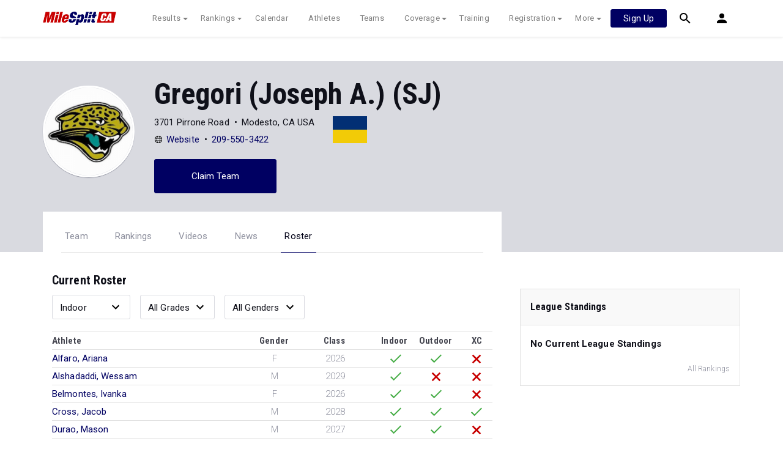

--- FILE ---
content_type: text/html; charset=UTF-8
request_url: https://ca.milesplit.com/teams/27026-gregori-joseph-a-sj/roster
body_size: 39052
content:
<!doctype html>
<html lang="en">
<head>
    <script src="https://cmp.osano.com/AzyWAQS5NWEEWkU9/eab0a836-8bac-45b1-8b3e-e92e57e669db/osano.js?language=en"></script>
<script src="https://www.flolive.tv/osano-flo.js" ></script>    <!-- Google Tag Manager -->
<script>(function(w,d,s,l,i){w[l]=w[l]||[];w[l].push({'gtm.start':
            new Date().getTime(),event:'gtm.js'});var f=d.getElementsByTagName(s)[0],
        j=d.createElement(s),dl=l!='dataLayer'?'&l='+l:'';j.async=true;j.src=
        'https://www.googletagmanager.com/gtm.js?id='+i+dl;f.parentNode.insertBefore(j,f);
    })(window,document,'script','dataLayer','GTM-M962P37');</script>
<!-- End Google Tag Manager -->    <title>Gregori (Joseph A.) (SJ) - Roster</title>

    <!-- Meta Block -->
            <meta charset="utf-8">
        <meta http-equiv="Content-Type" content="text/html; charset=utf-8" />
        <meta name="application-name" content="California MileSplit" />
        <meta name="MobileOptimized" content="width" />
        <meta name="HandheldFriendly" content="true" />
        <meta name="apple-mobile-web-app-capable" content="yes" />
        <meta name="apple-mobile-web-app-status-bar-style" content="black" />
        <meta name="apple-touch-fullscreen" content="YES" />
        <meta name="viewport" content="width=device-width,initial-scale=1.0,minimum-scale=1.0,minimal-ui" />
        <meta name="format-detection" content="telephone=no;address=no;email=no" />
        <meta name="inmobi-site-verification" content="d3ac33f46ed8e33a0b3afa297531f596" />

        <!-- Meta SEO Block -->
                                                            <meta name="keywords" content="Gregori (Joseph A.) (SJ),Modesto,CA,USA" />
                                        <!-- End Meta SEO Block -->

        <!-- Meta Social Block -->
                    <!-- Facebook/OpenGraph -->
            <meta property="fb:admins" content="506280686,508214191" />
            <meta property="fb:app_id" content="261198561567" />
            <meta property="fb:page_id" content="104136371855" />
            <meta property="og:site_name" content="California MileSplit" />
            <meta property="og:type" content="profile" />
            <meta property="og:title" name="twitter:title" content="Gregori (Joseph A.) (SJ) - Roster" />
                                        <meta property="og:image" name="twitter:image:src" content="https://assets.sp.milesplit.com/team_logos/27026?v=1" />
                        <!-- Twitter -->
            <meta name="twitter:card" content="summary">
            <meta name="twitter:site" content="@milesplit">
                <!-- End Meta Social Block -->
        <!-- End Meta Block -->

    <!-- Schema.org -->
                <script type="application/ld+json">{"@context":"https:\/\/schema.org","@type":"SportsTeam","name":"Gregori (Joseph A.) (SJ)","sport":"Cross Country \/ Track & Field","address":"3701 Pirrone Road Modesto, CA, USA","logo":"https:\/\/assets.sp.milesplit.com\/team_logos\/27026?v=1","url":"https:\/\/ca.milesplit.com\/teams\/27026-gregori-joseph-a-sj","athlete":[{"@type":"Person","name":"Brandt Aaron","gender":"Male","image":"","url":"https:\/\/ca.milesplit.com\/athletes\/17220594-brandt-aaron"},{"@type":"Person","name":"Ingrid Aguilar Macias","gender":"Female","image":"","url":"https:\/\/ca.milesplit.com\/athletes\/14374186-ingrid-aguilar-macias"},{"@type":"Person","name":"Sarah Aguilera Silva","gender":"Female","image":"","url":"https:\/\/ca.milesplit.com\/athletes\/16028084-sarah-aguilera-silva"},{"@type":"Person","name":"Murtajiz Ahmad","gender":"Male","image":"","url":"https:\/\/ca.milesplit.com\/athletes\/15458601-murtajiz-ahmad"},{"@type":"Person","name":"Jacob Akano-Davis","gender":"Male","image":"","url":"https:\/\/ca.milesplit.com\/athletes\/17220612-jacob-akano-davis"},{"@type":"Person","name":"Arnulfo Alba Quiroga","gender":"Male","image":"","url":"https:\/\/ca.milesplit.com\/athletes\/14374169-arnulfo-alba-quiroga"},{"@type":"Person","name":"Adam Albert","gender":"Male","image":"","url":"https:\/\/ca.milesplit.com\/athletes\/15458600-adam-albert"},{"@type":"Person","name":"Hannah Albert","gender":"Female","image":"","url":"https:\/\/ca.milesplit.com\/athletes\/17220642-hannah-albert"},{"@type":"Person","name":"Lincoln Aldana Gianotti","gender":"Male","image":"","url":"https:\/\/ca.milesplit.com\/athletes\/16028060-lincoln-aldana-gianotti"},{"@type":"Person","name":"Ariana Alfaro","gender":"Female","image":"","url":"https:\/\/ca.milesplit.com\/athletes\/12262816-ariana-alfaro"},{"@type":"Person","name":"Wessam Alshadaddi","gender":"Male","image":"","url":"https:\/\/ca.milesplit.com\/athletes\/16338343-wessam-alshadaddi"},{"@type":"Person","name":"Jayleen Amor","gender":"Female","image":"","url":"https:\/\/ca.milesplit.com\/athletes\/15795358-jayleen-amor"},{"@type":"Person","name":"Vanessa Ancira","gender":"Female","image":"","url":"https:\/\/ca.milesplit.com\/athletes\/15805821-vanessa-ancira"},{"@type":"Person","name":"Josephine Arana","gender":"Female","image":"","url":"https:\/\/ca.milesplit.com\/athletes\/17220631-josephine-arana"},{"@type":"Person","name":"Juliette Arana","gender":"Female","image":"","url":"https:\/\/ca.milesplit.com\/athletes\/17220624-juliette-arana"},{"@type":"Person","name":"Isaiah Araujo","gender":"Male","image":"","url":"https:\/\/ca.milesplit.com\/athletes\/15806264-isaiah-araujo"},{"@type":"Person","name":"Christopher Archuleta","gender":"Male","image":"","url":"https:\/\/ca.milesplit.com\/athletes\/14374156-christopher-archuleta"},{"@type":"Person","name":"Branson Ash","gender":"Male","image":"","url":"https:\/\/ca.milesplit.com\/athletes\/15795348-branson-ash"},{"@type":"Person","name":"Evelyn Avalos Amaya","gender":"Female","image":"","url":"https:\/\/ca.milesplit.com\/athletes\/16947836-evelyn-avalos-amaya"},{"@type":"Person","name":"Hikari Aycardo","gender":"Female","image":"","url":"https:\/\/ca.milesplit.com\/athletes\/16028098-hikari-aycardo"},{"@type":"Person","name":"Madison Bankosky","gender":"Female","image":"","url":"https:\/\/ca.milesplit.com\/athletes\/14242498-madison-bankosky"},{"@type":"Person","name":"Brody Battaglia","gender":"Male","image":"","url":"https:\/\/ca.milesplit.com\/athletes\/15458555-brody-battaglia"},{"@type":"Person","name":"Tate Battaglia","gender":"Male","image":"","url":"https:\/\/ca.milesplit.com\/athletes\/17220593-tate-battaglia"},{"@type":"Person","name":"Aaleyah Battig","gender":"Female","image":"","url":"https:\/\/ca.milesplit.com\/athletes\/16913826-aaleyah-battig"},{"@type":"Person","name":"Adelynn Battig","gender":"Female","image":"","url":"https:\/\/ca.milesplit.com\/athletes\/16913828-adelynn-battig"},{"@type":"Person","name":"Ivanka Belmontes","gender":"Female","image":"","url":"https:\/\/ca.milesplit.com\/athletes\/12887504-ivanka-belmontes"},{"@type":"Person","name":"Hugo Betancourt","gender":"Male","image":"","url":"https:\/\/ca.milesplit.com\/athletes\/15127360-hugo-betancourt"},{"@type":"Person","name":"Samir Bhuiyan","gender":"Male","image":"","url":"https:\/\/ca.milesplit.com\/athletes\/15795345-samir-bhuiyan"},{"@type":"Person","name":"Emily Blankenship","gender":"Female","image":"","url":"https:\/\/ca.milesplit.com\/athletes\/15458605-emily-blankenship"},{"@type":"Person","name":"Eric Bobadilla","gender":"Male","image":"","url":"https:\/\/ca.milesplit.com\/athletes\/14617540-eric-bobadilla"},{"@type":"Person","name":"Julian Bonola","gender":"Male","image":"","url":"https:\/\/ca.milesplit.com\/athletes\/15458584-julian-bonola"},{"@type":"Person","name":"Carter Bordessa","gender":"Male","image":"","url":"https:\/\/ca.milesplit.com\/athletes\/16427682-carter-bordessa"},{"@type":"Person","name":"Avenley Briggs","gender":"Female","image":"","url":"https:\/\/ca.milesplit.com\/athletes\/15458612-avenley-briggs"},{"@type":"Person","name":"Gianni Brown","gender":"Female","image":"","url":"https:\/\/ca.milesplit.com\/athletes\/15806194-gianni-brown"},{"@type":"Person","name":"Jayden Brown","gender":"Male","image":"","url":"https:\/\/ca.milesplit.com\/athletes\/16537079-jayden-brown"},{"@type":"Person","name":"Elijah Browne","gender":"Male","image":"","url":"https:\/\/ca.milesplit.com\/athletes\/15458574-elijah-browne"},{"@type":"Person","name":"Elise Browne","gender":"Female","image":"","url":"https:\/\/ca.milesplit.com\/athletes\/17220643-elise-browne"},{"@type":"Person","name":"Abigail Bruntmyer","gender":"Female","image":"","url":"https:\/\/ca.milesplit.com\/athletes\/12971412-abigail-bruntmyer"},{"@type":"Person","name":"Adriana Cal","gender":"Female","image":"","url":"https:\/\/ca.milesplit.com\/athletes\/15458610-adriana-cal"},{"@type":"Person","name":"Sawyer Cameron","gender":"Male","image":"","url":"https:\/\/ca.milesplit.com\/athletes\/16338359-sawyer-cameron"},{"@type":"Person","name":"Vincent Cappola","gender":"Male","image":"","url":"https:\/\/ca.milesplit.com\/athletes\/17220587-vincent-cappola"},{"@type":"Person","name":"Rosalie Caputo","gender":"Female","image":"","url":"https:\/\/ca.milesplit.com\/athletes\/15458638-rosalie-caputo"},{"@type":"Person","name":"Leo Carnright","gender":"Male","image":"","url":"https:\/\/ca.milesplit.com\/athletes\/15458571-leo-carnright"},{"@type":"Person","name":"Lex Carnright","gender":"Male","image":"","url":"https:\/\/ca.milesplit.com\/athletes\/15458582-lex-carnright"},{"@type":"Person","name":"Brooke Carriegan","gender":"Female","image":"","url":"https:\/\/ca.milesplit.com\/athletes\/12971381-brooke-carriegan"},{"@type":"Person","name":"Peyton Catalina","gender":"Female","image":"","url":"https:\/\/ca.milesplit.com\/athletes\/15806213-peyton-catalina"},{"@type":"Person","name":"Kiara Centeno Ramos","gender":"Female","image":"","url":"https:\/\/ca.milesplit.com\/athletes\/17188922-kiara-centeno-ramos"},{"@type":"Person","name":"Kiara Centeno Ramos","gender":"Female","image":"","url":"https:\/\/ca.milesplit.com\/athletes\/17233170-kiara-centeno-ramos"},{"@type":"Person","name":"Yulissa Cervantes-Zambra","gender":"Female","image":"","url":"https:\/\/ca.milesplit.com\/athletes\/14374260-yulissa-cervantes-zambra"},{"@type":"Person","name":"Marina Cetola","gender":"Female","image":"","url":"https:\/\/ca.milesplit.com\/athletes\/17220623-marina-cetola"},{"@type":"Person","name":"Angelina Chairez","gender":"Female","image":"","url":"https:\/\/ca.milesplit.com\/athletes\/16028146-angelina-chairez"},{"@type":"Person","name":"Himer Chavez-Mendoza","gender":"Male","image":"","url":"https:\/\/ca.milesplit.com\/athletes\/16028175-himer-chavez-mendoza"},{"@type":"Person","name":"Daniel Chen","gender":"Male","image":"","url":"https:\/\/ca.milesplit.com\/athletes\/17220614-daniel-chen"},{"@type":"Person","name":"Taylor Chunis","gender":"Female","image":"","url":"https:\/\/ca.milesplit.com\/athletes\/15458628-taylor-chunis"},{"@type":"Person","name":"Filip Cieslik","gender":"Male","image":"","url":"https:\/\/ca.milesplit.com\/athletes\/17220608-filip-cieslik"},{"@type":"Person","name":"Jacob Cirillo","gender":"Male","image":"","url":"https:\/\/ca.milesplit.com\/athletes\/17220599-jacob-cirillo"},{"@type":"Person","name":"Jeanette Cisneros","gender":"Female","image":"","url":"https:\/\/ca.milesplit.com\/athletes\/14242508-jeanette-cisneros"},{"@type":"Person","name":"Joseph Clause-Frausto","gender":"Male","image":"","url":"https:\/\/ca.milesplit.com\/athletes\/13836814-joseph-clause-frausto"},{"@type":"Person","name":"Pamela Coghlan","gender":"Female","image":"","url":"https:\/\/ca.milesplit.com\/athletes\/16427692-pamela-coghlan"},{"@type":"Person","name":"Samuel Colella","gender":"Male","image":"","url":"https:\/\/ca.milesplit.com\/athletes\/17220615-samuel-colella"},{"@type":"Person","name":"Dylan Columbus","gender":"Male","image":"","url":"https:\/\/ca.milesplit.com\/athletes\/15458572-dylan-columbus"},{"@type":"Person","name":"Sophia Coppedge","gender":"Female","image":"","url":"https:\/\/ca.milesplit.com\/athletes\/14242497-sophia-coppedge"},{"@type":"Person","name":"Jacob Cross","gender":"Male","image":"","url":"https:\/\/ca.milesplit.com\/athletes\/15805734-jacob-cross"},{"@type":"Person","name":"Avana Davalos","gender":"Female","image":"","url":"https:\/\/ca.milesplit.com\/athletes\/16913838-avana-davalos"},{"@type":"Person","name":"Cannon Davis","gender":"Male","image":"","url":"https:\/\/ca.milesplit.com\/athletes\/13722813-cannon-davis"},{"@type":"Person","name":"Luke Denorfia","gender":"Male","image":"","url":"https:\/\/ca.milesplit.com\/athletes\/17220585-luke-denorfia"},{"@type":"Person","name":"Mark DeSanto","gender":"Male","image":"","url":"https:\/\/ca.milesplit.com\/athletes\/15805768-mark-desanto"},{"@type":"Person","name":"Rhea Dhillon","gender":"Female","image":"","url":"https:\/\/ca.milesplit.com\/athletes\/13836600-rhea-dhillon"},{"@type":"Person","name":"Simar Dhillon","gender":"Female","image":"","url":"https:\/\/ca.milesplit.com\/athletes\/15127395-simar-dhillon"},{"@type":"Person","name":"Simar Dhillon","gender":"Female","image":"","url":"https:\/\/ca.milesplit.com\/athletes\/16947845-simar-dhillon"},{"@type":"Person","name":"Angelina Diaz","gender":"Female","image":"","url":"https:\/\/ca.milesplit.com\/athletes\/16028091-angelina-diaz"},{"@type":"Person","name":"Xavier Diaz","gender":"Male","image":"","url":"https:\/\/ca.milesplit.com\/athletes\/17220604-xavier-diaz"},{"@type":"Person","name":"Joshua Diaz Eguizaba","gender":"Male","image":"","url":"https:\/\/ca.milesplit.com\/athletes\/16913754-joshua-diaz-eguizaba"},{"@type":"Person","name":"Joshua Diaz Eguizaba","gender":"Male","image":"","url":"https:\/\/ca.milesplit.com\/athletes\/16947886-joshua-diaz-eguizaba"},{"@type":"Person","name":"Fatima Diop","gender":"Female","image":"","url":"https:\/\/ca.milesplit.com\/athletes\/15458643-fatima-diop"},{"@type":"Person","name":"Alexander DiPietro","gender":"Male","image":"","url":"https:\/\/ca.milesplit.com\/athletes\/15458589-alexander-dipietro"},{"@type":"Person","name":"Selena Do","gender":"Female","image":"","url":"https:\/\/ca.milesplit.com\/athletes\/13722833-selena-do"},{"@type":"Person","name":"Sophia Dobbins","gender":"Female","image":"","url":"https:\/\/ca.milesplit.com\/athletes\/14374172-sophia-dobbins"},{"@type":"Person","name":"Fiona Doran","gender":"Female","image":"","url":"https:\/\/ca.milesplit.com\/athletes\/15458613-fiona-doran"},{"@type":"Person","name":"Logan Dupre","gender":"Male","image":"","url":"https:\/\/ca.milesplit.com\/athletes\/15458573-logan-dupre"},{"@type":"Person","name":"Mason Durao","gender":"Male","image":"","url":"https:\/\/ca.milesplit.com\/athletes\/14374153-mason-durao"},{"@type":"Person","name":"Zariyah Dyson","gender":"Female","image":"","url":"https:\/\/ca.milesplit.com\/athletes\/14374254-zariyah-dyson"},{"@type":"Person","name":"Ramon Esparza","gender":"Male","image":"","url":"https:\/\/ca.milesplit.com\/athletes\/15795349-ramon-esparza"},{"@type":"Person","name":"Julianna Espino","gender":"Female","image":"","url":"https:\/\/ca.milesplit.com\/athletes\/15806216-julianna-espino"},{"@type":"Person","name":"Khloe Ethier","gender":"Female","image":"","url":"https:\/\/ca.milesplit.com\/athletes\/15127391-khloe-ethier"},{"@type":"Person","name":"Grant Fahrney","gender":"Male","image":"","url":"https:\/\/ca.milesplit.com\/athletes\/12262819-grant-fahrney"},{"@type":"Person","name":"Samantha Fahrney","gender":"Female","image":"","url":"https:\/\/ca.milesplit.com\/athletes\/15127389-samantha-fahrney"},{"@type":"Person","name":"Mohammed Farhan","gender":"Male","image":"","url":"https:\/\/ca.milesplit.com\/athletes\/17220582-mohammed-farhan"},{"@type":"Person","name":"Sophia Farrell","gender":"Female","image":"","url":"https:\/\/ca.milesplit.com\/athletes\/14374181-sophia-farrell"},{"@type":"Person","name":"Emily Felton","gender":"Female","image":"","url":"https:\/\/ca.milesplit.com\/athletes\/14374174-emily-felton"},{"@type":"Person","name":"Cristal Figueroa","gender":"Female","image":"","url":"https:\/\/ca.milesplit.com\/athletes\/16913850-cristal-figueroa"},{"@type":"Person","name":"Leilani Flores","gender":"Female","image":"","url":"https:\/\/ca.milesplit.com\/athletes\/13722777-leilani-flores"},{"@type":"Person","name":"Maxximus Foster","gender":"Male","image":"","url":"https:\/\/ca.milesplit.com\/athletes\/14374129-maxximus-foster"},{"@type":"Person","name":"Joel Fox","gender":"Male","image":"","url":"https:\/\/ca.milesplit.com\/athletes\/15458596-joel-fox"},{"@type":"Person","name":"Mason Fox","gender":"Male","image":"","url":"https:\/\/ca.milesplit.com\/athletes\/14617539-mason-fox"},{"@type":"Person","name":"Craig Foxall","gender":"Male","image":"","url":"https:\/\/ca.milesplit.com\/athletes\/14374286-craig-foxall"},{"@type":"Person","name":"Addison Francis","gender":"Female","image":"","url":"https:\/\/ca.milesplit.com\/athletes\/15795367-addison-francis"},{"@type":"Person","name":"Hayley Friar","gender":"Female","image":"","url":"https:\/\/ca.milesplit.com\/athletes\/15458641-hayley-friar"},{"@type":"Person","name":"Zoe Friar","gender":"Female","image":"","url":"https:\/\/ca.milesplit.com\/athletes\/17220645-zoe-friar"},{"@type":"Person","name":"Celeste Fronseca","gender":"Female","image":"","url":"https:\/\/ca.milesplit.com\/athletes\/14374182-celeste-fronseca"},{"@type":"Person","name":"Maya Galan","gender":"Female","image":"","url":"https:\/\/ca.milesplit.com\/athletes\/16028150-maya-galan"},{"@type":"Person","name":"Alicia Galindo","gender":"Female","image":"","url":"https:\/\/ca.milesplit.com\/athletes\/15806237-alicia-galindo"},{"@type":"Person","name":"Malaina Gallegos","gender":"Female","image":"","url":"https:\/\/ca.milesplit.com\/athletes\/13722766-malaina-gallegos"},{"@type":"Person","name":"Bradon Gallo","gender":"Male","image":"","url":"https:\/\/ca.milesplit.com\/athletes\/15180260-bradon-gallo"},{"@type":"Person","name":"Joel Galvan","gender":"Male","image":"","url":"https:\/\/ca.milesplit.com\/athletes\/12971454-joel-galvan"},{"@type":"Person","name":"Katherine Gandza","gender":"Female","image":"","url":"https:\/\/ca.milesplit.com\/athletes\/15458640-katherine-gandza"},{"@type":"Person","name":"Nicholas Gandza","gender":"Male","image":"","url":"https:\/\/ca.milesplit.com\/athletes\/15458543-nicholas-gandza"},{"@type":"Person","name":"Cythia Garcia","gender":"Female","image":"","url":"https:\/\/ca.milesplit.com\/athletes\/14713399-cythia-garcia"},{"@type":"Person","name":"Karlo Garcia","gender":"Male","image":"","url":"https:\/\/ca.milesplit.com\/athletes\/16913745-karlo-garcia"},{"@type":"Person","name":"Luis Garcia","gender":"Male","image":"","url":"https:\/\/ca.milesplit.com\/athletes\/16028064-luis-garcia"},{"@type":"Person","name":"Sophia Garcia-Guzman","gender":"Female","image":"","url":"https:\/\/ca.milesplit.com\/athletes\/15127404-sophia-garcia-guzman"},{"@type":"Person","name":"Jordan Garnica","gender":"Male","image":"","url":"https:\/\/ca.milesplit.com\/athletes\/16913712-jordan-garnica"},{"@type":"Person","name":"Devin George","gender":"Male","image":"","url":"https:\/\/ca.milesplit.com\/athletes\/15127339-devin-george"},{"@type":"Person","name":"Lucia Gil","gender":"Female","image":"","url":"https:\/\/ca.milesplit.com\/athletes\/14374448-lucia-gil"},{"@type":"Person","name":"Sean Glidden","gender":"Male","image":"","url":"https:\/\/ca.milesplit.com\/athletes\/15458564-sean-glidden"},{"@type":"Person","name":"Jocelyn Gonzalez Alvarez","gender":"Female","image":"","url":"https:\/\/ca.milesplit.com\/athletes\/13836615-jocelyn-gonzalez-alvarez"},{"@type":"Person","name":"Cayden Goodner","gender":"Male","image":"","url":"https:\/\/ca.milesplit.com\/athletes\/16028035-cayden-goodner"},{"@type":"Person","name":"Jack Gordon","gender":"Male","image":"","url":"https:\/\/ca.milesplit.com\/athletes\/14374146-jack-gordon"},{"@type":"Person","name":"Claire Gornick","gender":"Female","image":"","url":"https:\/\/ca.milesplit.com\/athletes\/12971409-claire-gornick"},{"@type":"Person","name":"Andrew Grajewski","gender":"Male","image":"","url":"https:\/\/ca.milesplit.com\/athletes\/17220588-andrew-grajewski"},{"@type":"Person","name":"Joshua Grajewski","gender":"Male","image":"","url":"https:\/\/ca.milesplit.com\/athletes\/17220600-joshua-grajewski"},{"@type":"Person","name":"Logan Green","gender":"Male","image":"","url":"https:\/\/ca.milesplit.com\/athletes\/16338358-logan-green"},{"@type":"Person","name":"Balqisa Haleem","gender":"Female","image":"","url":"https:\/\/ca.milesplit.com\/athletes\/14374271-balqisa-haleem"},{"@type":"Person","name":"Sophia Hall","gender":"Female","image":"","url":"https:\/\/ca.milesplit.com\/athletes\/15458626-sophia-hall"},{"@type":"Person","name":"Mario Haro","gender":"Male","image":"","url":"https:\/\/ca.milesplit.com\/athletes\/15805938-mario-haro"},{"@type":"Person","name":"Naomi Haro","gender":"Female","image":"","url":"https:\/\/ca.milesplit.com\/athletes\/16028080-naomi-haro"},{"@type":"Person","name":"Larissa Harsaghy","gender":"Female","image":"","url":"https:\/\/ca.milesplit.com\/athletes\/14374264-larissa-harsaghy"},{"@type":"Person","name":"Kaylee Hartfield","gender":"Female","image":"","url":"https:\/\/ca.milesplit.com\/athletes\/13722760-kaylee-hartfield"},{"@type":"Person","name":"Parker Harty","gender":"Male","image":"","url":"https:\/\/ca.milesplit.com\/athletes\/15458541-parker-harty"},{"@type":"Person","name":"Pressley Herbert","gender":"Female","image":"","url":"https:\/\/ca.milesplit.com\/athletes\/14374258-pressley-herbert"},{"@type":"Person","name":"Colin Herens","gender":"Male","image":"","url":"https:\/\/ca.milesplit.com\/athletes\/15458580-colin-herens"},{"@type":"Person","name":"Diego Herrera","gender":"Male","image":"","url":"https:\/\/ca.milesplit.com\/athletes\/14374133-diego-herrera"},{"@type":"Person","name":"Brady Hogan","gender":"Male","image":"","url":"https:\/\/ca.milesplit.com\/athletes\/17220580-brady-hogan"},{"@type":"Person","name":"Imani Holmes Marrero","gender":"Female","image":"","url":"https:\/\/ca.milesplit.com\/athletes\/16028089-imani-holmes-marrero"},{"@type":"Person","name":"Landon Howard","gender":"Male","image":"","url":"https:\/\/ca.milesplit.com\/athletes\/15458569-landon-howard"},{"@type":"Person","name":"Brandon Huang","gender":"Male","image":"","url":"https:\/\/ca.milesplit.com\/athletes\/15458599-brandon-huang"},{"@type":"Person","name":"Matthew Huerta-Mota","gender":"Male","image":"","url":"https:\/\/ca.milesplit.com\/athletes\/15127372-matthew-huerta-mota"},{"@type":"Person","name":"Ashley Ibarra","gender":"Female","image":"","url":"https:\/\/ca.milesplit.com\/athletes\/14374449-ashley-ibarra"},{"@type":"Person","name":"Giovany Illescas","gender":"Male","image":"","url":"https:\/\/ca.milesplit.com\/athletes\/15127426-giovany-illescas"},{"@type":"Person","name":"Sahar Jan Sakhizada","gender":"Female","image":"","url":"https:\/\/ca.milesplit.com\/athletes\/14374171-sahar-jan-sakhizada"},{"@type":"Person","name":"Sierra Jeppson","gender":"Female","image":"","url":"https:\/\/ca.milesplit.com\/athletes\/14242487-sierra-jeppson"},{"@type":"Person","name":"David Johne","gender":"Male","image":"","url":"https:\/\/ca.milesplit.com\/athletes\/14617549-david-johne"},{"@type":"Person","name":"David Johne","gender":"Male","image":"","url":"https:\/\/ca.milesplit.com\/athletes\/16947900-david-johne"},{"@type":"Person","name":"Rameel Johne","gender":"Male","image":"","url":"https:\/\/ca.milesplit.com\/athletes\/14374290-rameel-johne"},{"@type":"Person","name":"Aiden Joseph","gender":"Male","image":"","url":"https:\/\/ca.milesplit.com\/athletes\/14374157-aiden-joseph"},{"@type":"Person","name":"Noah Kendrick","gender":"Male","image":"","url":"https:\/\/ca.milesplit.com\/athletes\/16993699-noah-kendrick"},{"@type":"Person","name":"Olivia Kluz","gender":"Female","image":"","url":"https:\/\/ca.milesplit.com\/athletes\/15458633-olivia-kluz"},{"@type":"Person","name":"Christopher Knight","gender":"Male","image":"","url":"https:\/\/ca.milesplit.com\/athletes\/16028172-christopher-knight"},{"@type":"Person","name":"Sawyer Kolody","gender":"Male","image":"","url":"https:\/\/ca.milesplit.com\/athletes\/16947884-sawyer-kolody"},{"@type":"Person","name":"Jacob Kratt","gender":"Male","image":"","url":"https:\/\/ca.milesplit.com\/athletes\/14374285-jacob-kratt"},{"@type":"Person","name":"Giselle La Bella","gender":"Female","image":"","url":"https:\/\/ca.milesplit.com\/athletes\/16028081-giselle-la-bella"},{"@type":"Person","name":"Layla LaRosa","gender":"Female","image":"","url":"https:\/\/ca.milesplit.com\/athletes\/15458644-layla-larosa"},{"@type":"Person","name":"Samantha Lee","gender":"Female","image":"","url":"https:\/\/ca.milesplit.com\/athletes\/13081531-samantha-lee"},{"@type":"Person","name":"Evangeline Leer","gender":"Female","image":"","url":"https:\/\/ca.milesplit.com\/athletes\/14374180-evangeline-leer"},{"@type":"Person","name":"Lily Li","gender":"Female","image":"","url":"https:\/\/ca.milesplit.com\/athletes\/13836612-lily-li"},{"@type":"Person","name":"Jei Liv","gender":"Female","image":"","url":"https:\/\/ca.milesplit.com\/athletes\/12887503-jei-liv"},{"@type":"Person","name":"Cristos Lombrana","gender":"Male","image":"","url":"https:\/\/ca.milesplit.com\/athletes\/15805762-cristos-lombrana"},{"@type":"Person","name":"Jayden Lopa","gender":"Male","image":"","url":"https:\/\/ca.milesplit.com\/athletes\/15458561-jayden-lopa"},{"@type":"Person","name":"Belen Lopez-Harburu","gender":"Female","image":"","url":"https:\/\/ca.milesplit.com\/athletes\/16913846-belen-lopez-harburu"},{"@type":"Person","name":"Maia Lord","gender":"Female","image":"","url":"https:\/\/ca.milesplit.com\/athletes\/15458616-maia-lord"},{"@type":"Person","name":"Malaya Louns","gender":"Female","image":"","url":"https:\/\/ca.milesplit.com\/athletes\/16028083-malaya-louns"},{"@type":"Person","name":"Brayden Lowell","gender":"Male","image":"","url":"https:\/\/ca.milesplit.com\/athletes\/15458546-brayden-lowell"},{"@type":"Person","name":"Henry Macfarland","gender":"Male","image":"","url":"https:\/\/ca.milesplit.com\/athletes\/15458583-henry-macfarland"},{"@type":"Person","name":"Maria Madrigal","gender":"Female","image":"","url":"https:\/\/ca.milesplit.com\/athletes\/13081573-maria-madrigal"},{"@type":"Person","name":"Marieli Magana","gender":"Female","image":"","url":"https:\/\/ca.milesplit.com\/athletes\/14374265-marieli-magana"},{"@type":"Person","name":"Antonio Maldonado","gender":"Male","image":"","url":"https:\/\/ca.milesplit.com\/athletes\/15180262-antonio-maldonado"},{"@type":"Person","name":"Kaley Maldonado","gender":"Female","image":"","url":"https:\/\/ca.milesplit.com\/athletes\/14374274-kaley-maldonado"},{"@type":"Person","name":"Teigan Manriquez","gender":"Male","image":"","url":"https:\/\/ca.milesplit.com\/athletes\/16913741-teigan-manriquez"},{"@type":"Person","name":"Leonardo Mao","gender":"Male","image":"","url":"https:\/\/ca.milesplit.com\/athletes\/15806165-leonardo-mao"},{"@type":"Person","name":"Ezra Markovich","gender":"Male","image":"","url":"https:\/\/ca.milesplit.com\/athletes\/15180265-ezra-markovich"},{"@type":"Person","name":"Dylan Martinez","gender":"Male","image":"","url":"https:\/\/ca.milesplit.com\/athletes\/14374294-dylan-martinez"},{"@type":"Person","name":"Giovanni Martinez","gender":"Male","image":"","url":"https:\/\/ca.milesplit.com\/athletes\/15997891-giovanni-martinez"},{"@type":"Person","name":"Payton Martinez","gender":"Female","image":"","url":"https:\/\/ca.milesplit.com\/athletes\/17220634-payton-martinez"},{"@type":"Person","name":"Zoey Martinez","gender":"Female","image":"","url":"https:\/\/ca.milesplit.com\/athletes\/17220630-zoey-martinez"},{"@type":"Person","name":"Mia Martinez-Mendieta","gender":"Female","image":"","url":"https:\/\/ca.milesplit.com\/athletes\/14374220-mia-martinez-mendieta"},{"@type":"Person","name":"Violetta Marukovici","gender":"Female","image":"","url":"https:\/\/ca.milesplit.com\/athletes\/15458618-violetta-marukovici"},{"@type":"Person","name":"Mihir Mathai","gender":"Male","image":"","url":"https:\/\/ca.milesplit.com\/athletes\/12971426-mihir-mathai"},{"@type":"Person","name":"Jayce Melendez","gender":"Male","image":"","url":"https:\/\/ca.milesplit.com\/athletes\/15458542-jayce-melendez"},{"@type":"Person","name":"Genesis Melgar Pimente","gender":"","image":"","url":"https:\/\/ca.milesplit.com\/athletes\/17055874-genesis-melgar-pimente"},{"@type":"Person","name":"Genesis Melgar Pimentel","gender":"Female","image":"","url":"https:\/\/ca.milesplit.com\/athletes\/15795362-genesis-melgar-pimentel"},{"@type":"Person","name":"Israel Mendoza Gomez","gender":"Male","image":"","url":"https:\/\/ca.milesplit.com\/athletes\/14374378-israel-mendoza-gomez"},{"@type":"Person","name":"Hunter Milan","gender":"Male","image":"","url":"https:\/\/ca.milesplit.com\/athletes\/15180267-hunter-milan"},{"@type":"Person","name":"Aliyah Mim","gender":"Female","image":"","url":"https:\/\/ca.milesplit.com\/athletes\/14374275-aliyah-mim"},{"@type":"Person","name":"Hafsa Modan","gender":"Female","image":"","url":"https:\/\/ca.milesplit.com\/athletes\/16338403-hafsa-modan"},{"@type":"Person","name":"Hasan Modan","gender":"Male","image":"","url":"https:\/\/ca.milesplit.com\/athletes\/13722791-hasan-modan"},{"@type":"Person","name":"Akara Moeun","gender":"Male","image":"","url":"https:\/\/ca.milesplit.com\/athletes\/16028047-akara-moeun"},{"@type":"Person","name":"Mohammad Mohsin","gender":"Male","image":"","url":"https:\/\/ca.milesplit.com\/athletes\/17220607-mohammad-mohsin"},{"@type":"Person","name":"Marc Mojica","gender":"Male","image":"","url":"https:\/\/ca.milesplit.com\/athletes\/17220581-marc-mojica"},{"@type":"Person","name":"Tyce Monk","gender":"Male","image":"","url":"https:\/\/ca.milesplit.com\/athletes\/16028039-tyce-monk"},{"@type":"Person","name":"Azellia Moore","gender":"Female","image":"","url":"https:\/\/ca.milesplit.com\/athletes\/15806182-azellia-moore"},{"@type":"Person","name":"Leanne Morales-Ayon","gender":"Female","image":"","url":"https:\/\/ca.milesplit.com\/athletes\/16913685-leanne-morales-ayon"},{"@type":"Person","name":"Issac Morrissey","gender":"Male","image":"","url":"https:\/\/ca.milesplit.com\/athletes\/15458597-issac-morrissey"},{"@type":"Person","name":"Alexander Mortari","gender":"Male","image":"","url":"https:\/\/ca.milesplit.com\/athletes\/15997938-alexander-mortari"},{"@type":"Person","name":"Daniel Natrass","gender":"Male","image":"","url":"https:\/\/ca.milesplit.com\/athletes\/17220606-daniel-natrass"},{"@type":"Person","name":"Courtland Nelson","gender":"Male","image":"","url":"https:\/\/ca.milesplit.com\/athletes\/15458565-courtland-nelson"},{"@type":"Person","name":"Natalia Neubauer","gender":"Female","image":"","url":"https:\/\/ca.milesplit.com\/athletes\/17220619-natalia-neubauer"},{"@type":"Person","name":"Kendrick Noah","gender":"Male","image":"","url":"https:\/\/ca.milesplit.com\/athletes\/16913756-kendrick-noah"},{"@type":"Person","name":"Graeme Noonan","gender":"Male","image":"","url":"https:\/\/ca.milesplit.com\/athletes\/15458567-graeme-noonan"},{"@type":"Person","name":"Faayez Noor","gender":"Male","image":"","url":"https:\/\/ca.milesplit.com\/athletes\/15805939-faayez-noor"},{"@type":"Person","name":"Dayanara Nunez","gender":"Female","image":"","url":"https:\/\/ca.milesplit.com\/athletes\/14374276-dayanara-nunez"},{"@type":"Person","name":"Klayton Olivera","gender":"Male","image":"","url":"https:\/\/ca.milesplit.com\/athletes\/16028179-klayton-olivera"},{"@type":"Person","name":"Hunter Olsowy","gender":"Male","image":"","url":"https:\/\/ca.milesplit.com\/athletes\/17220610-hunter-olsowy"},{"@type":"Person","name":"Francesca Or","gender":"Female","image":"","url":"https:\/\/ca.milesplit.com\/athletes\/15805827-francesca-or"},{"@type":"Person","name":"Madeline Oum","gender":"Female","image":"","url":"https:\/\/ca.milesplit.com\/athletes\/14374229-madeline-oum"},{"@type":"Person","name":"Alan Ovrahim","gender":"Male","image":"","url":"https:\/\/ca.milesplit.com\/athletes\/12971453-alan-ovrahim"},{"@type":"Person","name":"Rebeca Owen","gender":"Female","image":"","url":"https:\/\/ca.milesplit.com\/athletes\/15127437-rebeca-owen"},{"@type":"Person","name":"Laila Pace","gender":"Female","image":"","url":"https:\/\/ca.milesplit.com\/athletes\/14374344-laila-pace"},{"@type":"Person","name":"Alexa Padilla","gender":"Female","image":"","url":"https:\/\/ca.milesplit.com\/athletes\/14374125-alexa-padilla"},{"@type":"Person","name":"Giada Pagnucco","gender":"Female","image":"","url":"https:\/\/ca.milesplit.com\/athletes\/15458608-giada-pagnucco"},{"@type":"Person","name":"Adrian Pal","gender":"Male","image":"","url":"https:\/\/ca.milesplit.com\/athletes\/15805785-adrian-pal"},{"@type":"Person","name":"Isabella Paoluccio","gender":"Female","image":"","url":"https:\/\/ca.milesplit.com\/athletes\/14374227-isabella-paoluccio"},{"@type":"Person","name":"Nicholas Paredes","gender":"Male","image":"","url":"https:\/\/ca.milesplit.com\/athletes\/15458570-nicholas-paredes"},{"@type":"Person","name":"Fiona Pasciolla","gender":"Female","image":"","url":"https:\/\/ca.milesplit.com\/athletes\/17220636-fiona-pasciolla"},{"@type":"Person","name":"Emily Paul","gender":"Female","image":"","url":"https:\/\/ca.milesplit.com\/athletes\/15458619-emily-paul"},{"@type":"Person","name":"Joshua Peinado","gender":"Male","image":"","url":"https:\/\/ca.milesplit.com\/athletes\/14374128-joshua-peinado"},{"@type":"Person","name":"Naomie Penaloza","gender":"Female","image":"","url":"https:\/\/ca.milesplit.com\/athletes\/15805886-naomie-penaloza"},{"@type":"Person","name":"Daniel Perales","gender":"Male","image":"","url":"https:\/\/ca.milesplit.com\/athletes\/14374127-daniel-perales"},{"@type":"Person","name":"Gabriel Peralta","gender":"Male","image":"","url":"https:\/\/ca.milesplit.com\/athletes\/16913740-gabriel-peralta"},{"@type":"Person","name":"Camden Perella","gender":"Male","image":"","url":"https:\/\/ca.milesplit.com\/athletes\/17220592-camden-perella"},{"@type":"Person","name":"Gavin Perella","gender":"Male","image":"","url":"https:\/\/ca.milesplit.com\/athletes\/15458552-gavin-perella"},{"@type":"Person","name":"Kaylee Perez","gender":"Female","image":"","url":"https:\/\/ca.milesplit.com\/athletes\/13081527-kaylee-perez"},{"@type":"Person","name":"Kearra Phillips","gender":"Female","image":"","url":"https:\/\/ca.milesplit.com\/athletes\/14374253-kearra-phillips"},{"@type":"Person","name":"Keshaya  Phillips","gender":"Female","image":"","url":"https:\/\/ca.milesplit.com\/athletes\/14649754-keshaya-phillips"},{"@type":"Person","name":"Keshayla Phillips","gender":"Female","image":"","url":"https:\/\/ca.milesplit.com\/athletes\/14374252-keshayla-phillips"},{"@type":"Person","name":"Emily Phipps","gender":"Female","image":"","url":"https:\/\/ca.milesplit.com\/athletes\/15458604-emily-phipps"},{"@type":"Person","name":"Lillian Phipps","gender":"Female","image":"","url":"https:\/\/ca.milesplit.com\/athletes\/15458614-lillian-phipps"},{"@type":"Person","name":"Owen Plate","gender":"Male","image":"","url":"https:\/\/ca.milesplit.com\/athletes\/15458547-owen-plate"},{"@type":"Person","name":"Alyssa Prakash","gender":"Female","image":"","url":"https:\/\/ca.milesplit.com\/athletes\/14374255-alyssa-prakash"},{"@type":"Person","name":"Ashley Prakash","gender":"Female","image":"","url":"https:\/\/ca.milesplit.com\/athletes\/15805888-ashley-prakash"},{"@type":"Person","name":"Noah Preston","gender":"Male","image":"","url":"https:\/\/ca.milesplit.com\/athletes\/15458558-noah-preston"},{"@type":"Person","name":"Tyler Preston","gender":"Male","image":"","url":"https:\/\/ca.milesplit.com\/athletes\/15458544-tyler-preston"},{"@type":"Person","name":"Laura Rahenkamp","gender":"Female","image":"","url":"https:\/\/ca.milesplit.com\/athletes\/17220639-laura-rahenkamp"},{"@type":"Person","name":"Tayeb Rahgozar","gender":"Male","image":"","url":"https:\/\/ca.milesplit.com\/athletes\/15806174-tayeb-rahgozar"},{"@type":"Person","name":"Ethan Ram","gender":"Male","image":"","url":"https:\/\/ca.milesplit.com\/athletes\/14374152-ethan-ram"},{"@type":"Person","name":"Abraham Ramirez","gender":"Male","image":"","url":"https:\/\/ca.milesplit.com\/athletes\/16028126-abraham-ramirez"},{"@type":"Person","name":"J'Kai Ramos-Moran","gender":"Male","image":"","url":"https:\/\/ca.milesplit.com\/athletes\/14374132-jkai-ramos-moran"},{"@type":"Person","name":"Cristina Rancano","gender":"Female","image":"","url":"https:\/\/ca.milesplit.com\/athletes\/16028078-cristina-rancano"},{"@type":"Person","name":"Hadia Rasouli","gender":"Female","image":"","url":"https:\/\/ca.milesplit.com\/athletes\/13081550-hadia-rasouli"},{"@type":"Person","name":"Brandt Reed","gender":"Male","image":"","url":"https:\/\/ca.milesplit.com\/athletes\/15180255-brandt-reed"},{"@type":"Person","name":"Brandt Reed","gender":"Male","image":"","url":"https:\/\/ca.milesplit.com\/athletes\/17093860-brandt-reed"},{"@type":"Person","name":"Kane Rees","gender":"Male","image":"","url":"https:\/\/ca.milesplit.com\/athletes\/15127368-kane-rees"},{"@type":"Person","name":"Vaughn Rees","gender":"Male","image":"","url":"https:\/\/ca.milesplit.com\/athletes\/16947883-vaughn-rees"},{"@type":"Person","name":"Cassandra Reinhart Cang","gender":"","image":"","url":"https:\/\/ca.milesplit.com\/athletes\/17055872-cassandra-reinhart-cang"},{"@type":"Person","name":"Cassandra Reinhart Cangco","gender":"Female","image":"","url":"https:\/\/ca.milesplit.com\/athletes\/15127403-cassandra-reinhart-cangco"},{"@type":"Person","name":"Amerie Renteria","gender":"Female","image":"","url":"https:\/\/ca.milesplit.com\/athletes\/14617553-amerie-renteria"},{"@type":"Person","name":"Tahj Reth","gender":"Male","image":"","url":"https:\/\/ca.milesplit.com\/athletes\/15805739-tahj-reth"},{"@type":"Person","name":"Xavier Ringgold","gender":"Male","image":"","url":"https:\/\/ca.milesplit.com\/athletes\/16028050-xavier-ringgold"},{"@type":"Person","name":"Andrew Rios","gender":"Male","image":"","url":"https:\/\/ca.milesplit.com\/athletes\/14374143-andrew-rios"},{"@type":"Person","name":"Louis Rivera","gender":"Male","image":"","url":"https:\/\/ca.milesplit.com\/athletes\/15180269-louis-rivera"},{"@type":"Person","name":"Amelia Rizza","gender":"Female","image":"","url":"https:\/\/ca.milesplit.com\/athletes\/15458645-amelia-rizza"},{"@type":"Person","name":"Jasyiah Roberts","gender":"Male","image":"","url":"https:\/\/ca.milesplit.com\/athletes\/14374135-jasyiah-roberts"},{"@type":"Person","name":"Kordae Roberts","gender":"Male","image":"","url":"https:\/\/ca.milesplit.com\/athletes\/16028026-kordae-roberts"},{"@type":"Person","name":"Alecia Rocha","gender":"Female","image":"","url":"https:\/\/ca.milesplit.com\/athletes\/14374256-alecia-rocha"},{"@type":"Person","name":"Giancarlo Rodas","gender":"Male","image":"","url":"https:\/\/ca.milesplit.com\/athletes\/15127364-giancarlo-rodas"},{"@type":"Person","name":"Eliazar Rodriguez","gender":"Male","image":"","url":"https:\/\/ca.milesplit.com\/athletes\/16913714-eliazar-rodriguez"},{"@type":"Person","name":"Eliazar Rodriguez","gender":"Male","image":"","url":"https:\/\/ca.milesplit.com\/athletes\/16947889-eliazar-rodriguez"},{"@type":"Person","name":"Ian Rodriguez","gender":"Male","image":"","url":"https:\/\/ca.milesplit.com\/athletes\/13722812-ian-rodriguez"},{"@type":"Person","name":"Sonny Rodriguez","gender":"Male","image":"","url":"https:\/\/ca.milesplit.com\/athletes\/16947890-sonny-rodriguez"},{"@type":"Person","name":"Elise Rojas","gender":"Female","image":"","url":"https:\/\/ca.milesplit.com\/athletes\/15806231-elise-rojas"},{"@type":"Person","name":"Elise Rojas","gender":"Female","image":"","url":"https:\/\/ca.milesplit.com\/athletes\/16947832-elise-rojas"},{"@type":"Person","name":"Charlotte Runge","gender":"Female","image":"","url":"https:\/\/ca.milesplit.com\/athletes\/15805816-charlotte-runge"},{"@type":"Person","name":"Miranda Salmeron","gender":"Female","image":"","url":"https:\/\/ca.milesplit.com\/athletes\/13081534-miranda-salmeron"},{"@type":"Person","name":"Nigel Sanford","gender":"Male","image":"","url":"https:\/\/ca.milesplit.com\/athletes\/16360866-nigel-sanford"},{"@type":"Person","name":"Naomi Shamoeil","gender":"Female","image":"","url":"https:\/\/ca.milesplit.com\/athletes\/12971421-naomi-shamoeil"},{"@type":"Person","name":"Allie Shea","gender":"Female","image":"","url":"https:\/\/ca.milesplit.com\/athletes\/17220618-allie-shea"},{"@type":"Person","name":"Gavan Shippee","gender":"Male","image":"","url":"https:\/\/ca.milesplit.com\/athletes\/14374417-gavan-shippee"},{"@type":"Person","name":"Noah SiAhmed","gender":"Male","image":"","url":"https:\/\/ca.milesplit.com\/athletes\/15458549-noah-siahmed"},{"@type":"Person","name":"Devyn Silva","gender":"Male","image":"","url":"https:\/\/ca.milesplit.com\/athletes\/15127367-devyn-silva"},{"@type":"Person","name":"Vivian Simon","gender":"Female","image":"","url":"https:\/\/ca.milesplit.com\/athletes\/14242483-vivian-simon"},{"@type":"Person","name":"Jaydence Simpson","gender":"Male","image":"","url":"https:\/\/ca.milesplit.com\/athletes\/16947899-jaydence-simpson"},{"@type":"Person","name":"Gabriel Singh","gender":"Male","image":"","url":"https:\/\/ca.milesplit.com\/athletes\/14374148-gabriel-singh"},{"@type":"Person","name":"Logan Sisk","gender":"Male","image":"","url":"https:\/\/ca.milesplit.com\/athletes\/17220609-logan-sisk"},{"@type":"Person","name":"Stirling Soelburg","gender":"Male","image":"","url":"https:\/\/ca.milesplit.com\/athletes\/16913766-stirling-soelburg"},{"@type":"Person","name":"Madison Souza","gender":"Female","image":"","url":"https:\/\/ca.milesplit.com\/athletes\/15997960-madison-souza"},{"@type":"Person","name":"Madison Souza","gender":"Female","image":"","url":"https:\/\/ca.milesplit.com\/athletes\/16947840-madison-souza"},{"@type":"Person","name":"Hope Stein","gender":"Female","image":"","url":"https:\/\/ca.milesplit.com\/athletes\/14374266-hope-stein"},{"@type":"Person","name":"Judith Suastegui","gender":"Female","image":"","url":"https:\/\/ca.milesplit.com\/athletes\/14374184-judith-suastegui"},{"@type":"Person","name":"Kiriaki Tamulis","gender":"Female","image":"","url":"https:\/\/ca.milesplit.com\/athletes\/17220625-kiriaki-tamulis"},{"@type":"Person","name":"Brian Tankersley","gender":"Male","image":"","url":"https:\/\/ca.milesplit.com\/athletes\/14374420-brian-tankersley"},{"@type":"Person","name":"Kaylen Tapia","gender":"Female","image":"","url":"https:\/\/ca.milesplit.com\/athletes\/14617556-kaylen-tapia"},{"@type":"Person","name":"Elizabeth Texcucano","gender":"Female","image":"","url":"https:\/\/ca.milesplit.com\/athletes\/15795364-elizabeth-texcucano"},{"@type":"Person","name":"Liam Thiessen","gender":"Male","image":"","url":"https:\/\/ca.milesplit.com\/athletes\/14617546-liam-thiessen"},{"@type":"Person","name":"Leah-Mya Thomas","gender":"Female","image":"","url":"https:\/\/ca.milesplit.com\/athletes\/15806185-leah-mya-thomas"},{"@type":"Person","name":"Naelani Thompson","gender":"Female","image":"","url":"https:\/\/ca.milesplit.com\/athletes\/13604729-naelani-thompson"},{"@type":"Person","name":"Christopher Tindell","gender":"Male","image":"","url":"https:\/\/ca.milesplit.com\/athletes\/15127427-christopher-tindell"},{"@type":"Person","name":"David To","gender":"Male","image":"","url":"https:\/\/ca.milesplit.com\/athletes\/16913797-david-to"},{"@type":"Person","name":"Olivia Torres","gender":"Female","image":"","url":"https:\/\/ca.milesplit.com\/athletes\/17220641-olivia-torres"},{"@type":"Person","name":"Andres Tostado","gender":"Male","image":"","url":"https:\/\/ca.milesplit.com\/athletes\/16028122-andres-tostado"},{"@type":"Person","name":"Jayden Turner","gender":"Male","image":"","url":"https:\/\/ca.milesplit.com\/athletes\/14374412-jayden-turner"},{"@type":"Person","name":"Rocio Vaca","gender":"Female","image":"","url":"https:\/\/ca.milesplit.com\/athletes\/14242494-rocio-vaca"},{"@type":"Person","name":"Daniela Valdovinos","gender":"Female","image":"","url":"https:\/\/ca.milesplit.com\/athletes\/14242509-daniela-valdovinos"},{"@type":"Person","name":"Emmalee Vang","gender":"Female","image":"","url":"https:\/\/ca.milesplit.com\/athletes\/14374233-emmalee-vang"},{"@type":"Person","name":"Landon Vang","gender":"Male","image":"","url":"https:\/\/ca.milesplit.com\/athletes\/16947885-landon-vang"},{"@type":"Person","name":"Ahlasondra Vargas","gender":"Female","image":"","url":"https:\/\/ca.milesplit.com\/athletes\/14374173-ahlasondra-vargas"},{"@type":"Person","name":"Ahlasondra Vargas","gender":"Female","image":"","url":"https:\/\/ca.milesplit.com\/athletes\/16947847-ahlasondra-vargas"},{"@type":"Person","name":"Ethan Vargas","gender":"Male","image":"","url":"https:\/\/ca.milesplit.com\/athletes\/15806156-ethan-vargas"},{"@type":"Person","name":"Ethienne Vega Oregon","gender":"Male","image":"","url":"https:\/\/ca.milesplit.com\/athletes\/13722797-ethienne-vega-oregon"},{"@type":"Person","name":"Nicholas Villalobos","gender":"Male","image":"","url":"https:\/\/ca.milesplit.com\/athletes\/17220616-nicholas-villalobos"},{"@type":"Person","name":"Diego Villanueva","gender":"Male","image":"","url":"https:\/\/ca.milesplit.com\/athletes\/14617570-diego-villanueva"},{"@type":"Person","name":"Emily Votino","gender":"Female","image":"","url":"https:\/\/ca.milesplit.com\/athletes\/15458642-emily-votino"},{"@type":"Person","name":"Chloe Voung","gender":"Female","image":"","url":"https:\/\/ca.milesplit.com\/athletes\/15997925-chloe-voung"},{"@type":"Person","name":"Ava Weaver","gender":"Female","image":"","url":"https:\/\/ca.milesplit.com\/athletes\/9833841-ava-weaver"},{"@type":"Person","name":"Cooper Weaver","gender":"Male","image":"","url":"https:\/\/ca.milesplit.com\/athletes\/15805778-cooper-weaver"},{"@type":"Person","name":"Noah Wegner","gender":"Male","image":"","url":"https:\/\/ca.milesplit.com\/athletes\/13081444-noah-wegner"},{"@type":"Person","name":"Mia Welsch-Johnsto","gender":"","image":"","url":"https:\/\/ca.milesplit.com\/athletes\/17055882-mia-welsch-johnsto"},{"@type":"Person","name":"Mia Welsch-Johnston","gender":"Female","image":"","url":"https:\/\/ca.milesplit.com\/athletes\/16947842-mia-welsch-johnston"},{"@type":"Person","name":"Iydle Westbrooks","gender":"Female","image":"","url":"https:\/\/ca.milesplit.com\/athletes\/16028087-iydle-westbrooks"},{"@type":"Person","name":"Kael Westendorf","gender":"Male","image":"","url":"https:\/\/ca.milesplit.com\/athletes\/15458540-kael-westendorf"},{"@type":"Person","name":"Deaujanae White","gender":"Female","image":"","url":"https:\/\/ca.milesplit.com\/athletes\/16028149-deaujanae-white"},{"@type":"Person","name":"Dylan White","gender":"Male","image":"","url":"https:\/\/ca.milesplit.com\/athletes\/15458581-dylan-white"},{"@type":"Person","name":"Veronica Whitten","gender":"Female","image":"","url":"https:\/\/ca.milesplit.com\/athletes\/15805813-veronica-whitten"},{"@type":"Person","name":"Devante Winters","gender":"Male","image":"","url":"https:\/\/ca.milesplit.com\/athletes\/12971400-devante-winters"},{"@type":"Person","name":"Victoria Wu","gender":"Female","image":"","url":"https:\/\/ca.milesplit.com\/athletes\/17220632-victoria-wu"},{"@type":"Person","name":"Ayden Yanez","gender":"Male","image":"","url":"https:\/\/ca.milesplit.com\/athletes\/13836686-ayden-yanez"},{"@type":"Person","name":"Dallen Yosh","gender":"Male","image":"","url":"https:\/\/ca.milesplit.com\/athletes\/15805755-dallen-yosh"},{"@type":"Person","name":"Armani Young","gender":"Female","image":"","url":"https:\/\/ca.milesplit.com\/athletes\/12262814-armani-young"},{"@type":"Person","name":"Andrew Yousip","gender":"Male","image":"","url":"https:\/\/ca.milesplit.com\/athletes\/16947901-andrew-yousip"},{"@type":"Person","name":"Russell Zadronzny","gender":"Male","image":"","url":"https:\/\/ca.milesplit.com\/athletes\/15458554-russell-zadronzny"},{"@type":"Person","name":"Lesly Zamora-Mejia","gender":"Female","image":"","url":"https:\/\/ca.milesplit.com\/athletes\/12887498-lesly-zamora-mejia"},{"@type":"Person","name":"Alejandro Zapien","gender":"Male","image":"","url":"https:\/\/ca.milesplit.com\/athletes\/14374142-alejandro-zapien"},{"@type":"Person","name":"Vaeya Zarebski","gender":"Female","image":"","url":"https:\/\/ca.milesplit.com\/athletes\/17220635-vaeya-zarebski"},{"@type":"Person","name":"Grayson Zepeda","gender":"Male","image":"","url":"https:\/\/ca.milesplit.com\/athletes\/16913752-grayson-zepeda"},{"@type":"Person","name":"Grayson Zepeda","gender":"Male","image":"","url":"https:\/\/ca.milesplit.com\/athletes\/16947887-grayson-zepeda"}]}</script>
        <!-- End Schema.org -->

    <link rel="canonical" href="https://ca.milesplit.com/teams/27026-gregori-joseph-a-sj/roster" />

    <!-- Icons -->
    <link href="https://assets.sp.milesplit.com/images/milesplit-favicon.png" rel="apple-touch-icon" />
    <link href="https://assets.sp.milesplit.com/images/milesplit-favicon.png" rel="shortcut icon" />
    <link rel="img_src" href="https://assets.sp.milesplit.com/images/milesplit-favicon.png" />

    <!-- Social/Sharing -->
    <link rel="publisher" href="https://plus.google.com/106335681194473166154" />

    <!-- CSS Block -->
                <link rel="stylesheet" href="https://css.sp.milesplit.com/style.css?build=20260115153858">
        <link rel="stylesheet" href="https://css.sp.milesplit.com/temp.css?build=20260115153858">
        <link rel="stylesheet" href="https://css.sp.milesplit.com/milesplit/recaptcha.css?build=20260115153858"/>
    
    <style>
        .data-row {
            padding: 0;
        }
    </style>
    <!-- End CSS Block -->

    <!-- Head Scripts Block -->
            <script src="https://code.jquery.com/jquery-3.3.1.min.js" integrity="sha256-FgpCb/KJQlLNfOu91ta32o/NMZxltwRo8QtmkMRdAu8=" crossorigin="anonymous"></script>
        <script src="https://stackpath.bootstrapcdn.com/bootstrap/4.4.1/js/bootstrap.bundle.min.js" integrity="sha384-6khuMg9gaYr5AxOqhkVIODVIvm9ynTT5J4V1cfthmT+emCG6yVmEZsRHdxlotUnm" crossorigin="anonymous"></script>
        <script src="https://www.recaptcha.net/recaptcha/enterprise.js?render=6LcfSNkjAAAAAEt-bQi1C9XVNfjQ8K_v-LXHecZj"></script>
        <!-- Google Analytics -->
        <script type="text/javascript">
            window.dataLayer = window.dataLayer || [];
            dataLayer.push ({
                'siteId'  : '5',
                'tld'     : 'com'
            });
        </script>

        <!-- Clarity -->
                    <script src="https://js.sp.milesplit.com/3rdparty/clarity.js?build=20260115153858"></script>
        
        <!-- Segment -->
        <script src="https://js.sp.milesplit.com/3rdparty/platform.js?build=20260115153858"></script>
        <script>
            !function(){var analytics=window.analytics=window.analytics||[];if(!analytics.initialize)if(analytics.invoked)window.console&&console.error&&console.error("Segment snippet included twice.");else{analytics.invoked=!0;analytics.methods=["trackSubmit","trackClick","trackLink","trackForm","pageview","identify","reset","group","track","ready","alias","debug","page","once","off","on","addSourceMiddleware","addIntegrationMiddleware","setAnonymousId","addDestinationMiddleware"];analytics.factory=function(e){return function(){var t=Array.prototype.slice.call(arguments);t.unshift(e);analytics.push(t);return analytics}};for(var e=0;e<analytics.methods.length;e++){var key=analytics.methods[e];analytics[key]=analytics.factory(key)}analytics.load=function(key,e){var t=document.createElement("script");t.type="text/javascript";t.async=!0;t.src="https://siop.flosports.tv/siop.js/v1/" + key + "/siop.min.js";;var n=document.getElementsByTagName("script")[0];n.parentNode.insertBefore(t,n);analytics._loadOptions=e};analytics._writeKey="r90fhunU3ddJmMaXcBYXLtAi2vkJHc5g";analytics._cdn="https://siop.flosports.tv";analytics.SNIPPET_VERSION="5.2.0";
                analytics.load("aNJHVzqtABqlCj8RMdLp4YsCVZ51nbs3");
                // Do identity call
                let rawSegmentIdentity = '';

                let userIdentity = false;
                if (rawSegmentIdentity){
                    userIdentity = JSON.parse(rawSegmentIdentity);
                }

                if (userIdentity) {
                    analytics.identify(
                        '',
                        userIdentity
                    );
                }
                // Do page call
                let args = ["Team - Roster",{"browser":"Chrome","browser_version":"131.0.0.0","component":"App Component","device":"Desktop","device_brand":"Apple","node_id":27026,"node_type":"Team","page_category":"Team","subpage_category":"Roster","paywall_present":0,"vertical":"MileSplit","site_id":15,"milesplit_site_id":"5","milesplit_site_code":"ca"}];
                if (args.length > 1) {
                    analytics.page(
                        args[0],
                        args[1]
                    );
                }
                else {
                    analytics.page();
                }
            }}();
        </script>
        <script src="https://js.sp.milesplit.com/drivefaze/segment.js?build=20260115153858"></script>

        <!-- cointoss -->
        <script src="https://js.sp.milesplit.com/drivefaze/cointoss.js?build=20260115153858"></script>

        <!-- Framework -->
        <script src="https://js.sp.milesplit.com/drivefaze/prereq.js?build=20260115153858"></script>
        <script src="https://js.sp.milesplit.com/drivefaze/core.js?build=20260115153858"></script>
        <script src="https://js.sp.milesplit.com/drivefaze/api.js?build=20260115153858"></script>
        <script src="https://js.sp.milesplit.com/drivefaze/modal.js?build=20260115153858"></script>
        <script type="text/javascript">
            var ads = {
                'ga': {
                    'send': {
                        'hitType'         : 'event',
                        'eventCategory'   : 'dfp',
                        'eventAction'     : 'Initializing',
                        'eventLabel'      : 'Hi',
                        'eventValue'      : 'Hi',
                        'hitCallBack'     : function() {
                            _DF_.log('DFP Callback');
                        }
                    }
                },
                'page': {"subdomain":"ca","module":"teams","moduleId":27026,"keywords":"","account":"NA"},
                'rules': []            };
            window.adData = ads;
        </script>


        <script src="https://js.sp.milesplit.com/drivefaze/pro/paywall.js?build=20260115153858"></script>


        <!-- Initialize site settings -->
        <script type="text/javascript">
            _DF_.init({
                subDomain: 'ca',
                rootDomain: 'milesplit.com',
                userName: '',
                userToken:'',
                userID: '',
                appName: 'MileSplit',
                appHash: 'd34203dea491ae5e6f52c7a44c0e460f',
                siteId: '5',
                site: {"id":"5","subdomain":"ca","shorthand":"California","regionName":"California","country":"USA","regionCode":"USA-CA","name":"California MileSplit","baseUrl":"http:\/\/ca.milesplit.com","type":"state","contactName":"Joshua Potts","contactEmail":"","twitterUser":"MileSplitCA","twitterToken":"","twitterSecret":"","twitterWidgetId":"588018323272691712","googlePlus":"","facebookPage":"www.facebook.com\/CaMilesplit","instagramUser":"","standardsId":"2","districtWord":"District","regionWord":"Section","conferenceWord":"Conference","countyWord":"CA","classificationWord":"Classification","trackWord":"track & field","coversMs":"1","coversCollege":"1","indoor":"indoor","fieldUnits":"english","sports":"outdoor,indoor,cc,road","levels":"ms,hs,college","hsBoysCc":"3Mile, 5","hsGirlsCc":"3Mile, 5","hsGirlsOutdoor":"100m,200m,400m,800m,1600m,3200m,100H,300H,4x100m,4x400m,4x800m,S,D,LJ,TJ,HJ,PV","hsBoysOutdoor":"100m,200m,400m,800m,1600m,3200m,110H,300H,4x100m,4x400m,4x800m,S,D,LJ,TJ,HJ,PV","hsGirlsIndoor":"60m,150m,200m,300m,400m,600m,1500m,1600m,Mile,3000m,3200m,2Mile,60H,DMR,SMR8,4x800m,HJ,LJ,PV,S,TJ,WT","hsBoysIndoor":"60m,150m,200m,300m,400m,600m,1500m,1600m,Mile,3000m,3200m,2Mile,60H,DMR,SMR8,4x800m,HJ,LJ,PV,S,TJ,WT","msBoysCc":"3Mile, 5000m","msGirlsCc":"3Mile, 5000m","msBoysOutdoor":"100m,200m,400m,800m,1500m,3000m,110H,200H,4x100m,4x400m,4x800m,S,D,LJ,TJ,HJ,PV","msGirlsOutdoor":"100m,200m,400m,800m,1500m,3000m,100H,200H,4x100m,4x400m,4x800m,S,D,LJ,TJ,HJ,PV","separateClassesByGender":"0","vacant":"0","stats":"1","subscriptionRankings":"1","subscriptionStats":"1","subscriptionAthletes":"1","rankingsOptions":"level,league,dual,hand,wind,grade","rankingsDefaultWind":"all","rankingsDefaultLocation":"all","rankingsDefaultMeetType":"all","rankingsShowPolarBear":"1","outdoorStartRankings":"0215","ccStartRankings":"0801","indoorStartRankings":"1201","outdoorStartCalendar":"0201","ccStartCalendar":"0615","indoorStartCalendar":"1201","frontPageHtml":"","redirectTo":"","mailchimpInterestId":"5","frontPageVideoPlayer":"1","managerId":"397126","state":"CA"},
                accounts: {"domain":"https:\/\/accounts.milesplit.com","apiDomain":"https:\/\/api30.milesplit.com","signup":"\/signup","join":"\/join","login":"\/login","loginSuper":"\/login\/super","forgot":"\/login\/forgot","logout":"\/logout","register":"\/register","account":"\/account\/information","editAccount":"\/settings\/edit","subscription":"\/account\/subscriptions"}
            });
        </script>
        <!-- End Head Scripts Block -->
</head>

<body class="body profile">
<!-- Google Tag Manager (noscript) -->
<noscript><iframe src="https://www.googletagmanager.com/ns.html?id=GTM-M962P37"
                  height="0" width="0" style="display:none;visibility:hidden"></iframe></noscript>
<!-- End Google Tag Manager (noscript) --><!-- Body Open Block -->
    
<!-- Header Block -->
        <header class="navbar-height">

                                                                                                <div class="navbar-wrap navbar-white">
        <div class="container">
            <nav class="navbar navbar-expand-lg">
                <button class="navbar-toggler collapsed" type="button" data-toggle="collapse" data-target="#navbarNav">
                    <span class="navbar-toggler-icon"></span>
                </button>
                <a href="/"
                   class="navbar-brand logo-ca"><span>California MileSplit</span></a>
                <div class="collapse navbar-collapse" id="navbarNav">
                    <ul class="navbar-nav">
                        <li class="nav-item dropdown">
                            <a href="#" class="nav-link dropdown-toggle" data-toggle="dropdown">
                                Results
                            </a>
                            <div class="dropdown-menu">
                                <div class="container">
                                    <a class="dropdown-item" href="/results">
                                        Meet Results
                                    </a>
                                    <a class="dropdown-item" href="http://milesplit.live/overall">
                                        Live Results
                                    </a>
                                </div>
                            </div>
                        </li>
                        <li class="nav-item dropdown">
                            <a href="#" class="nav-link dropdown-toggle" data-toggle="dropdown">
                                Rankings
                            </a>
                            <div class="dropdown-menu">
                                <div class="container">
                                    <a class="dropdown-item" href="/rankings/flo50?year=2026&category=track">
                                        COROS MileSplit50
                                    </a>
                                    <a class="dropdown-item" href="/rankings/leaders/high-school-boys/cross-country">
                                        XC Lists</a>
                                    <a class="dropdown-item" href="/rankings/leaders/high-school-boys/indoor-track-and-field">
                                        Indoor Lists
                                    </a>
                                    <a class="dropdown-item" href="/rankings/leaders/high-school-boys/outdoor-track-and-field">
                                        Outdoor Lists
                                    </a>
                                    <a class="dropdown-item" href="/virtual-meets">
                                        Virtual Meets
                                    </a>
                                    <a class="dropdown-item" href="/teamscores">
                                        XC Team Scores
                                    </a>
                                    <a class="dropdown-item" href="/athletes/compare">
                                        Compare Athletes
                                    </a>
                                </div>
                            </div>
                        </li>
                        <li class="nav-item">
                            <a href="/calendar" class="nav-link">
                                Calendar
                            </a>
                        </li>
                        <li id="navAthletes" class="nav-item">
                            <a href="/athletes" class="nav-link">
                                Athletes
                            </a>
                        </li>
                                                    <li class="nav-item">
                                <a href="/teams" class="nav-link">
                                    Teams
                                </a>
                            </li>
                                                <li class="nav-item dropdown">
                            <a href="#" class="nav-link dropdown-toggle" data-toggle="dropdown">
                                Coverage
                            </a>
                            <div class="dropdown-menu">
                                <div class="container">
                                    <a class="dropdown-item" href="/photos">
                                        Photos
                                    </a>
                                    <a class="dropdown-item" href="/videos/meets">
                                        Videos
                                    </a>
                                    <a class="dropdown-item" href="/articles">
                                        Articles Archive
                                    </a>
                                    <a class="dropdown-item" href="/signings">
                                        College Commitments
                                    </a>
                                </div>
                            </div>
                        </li>
                        <li class="nav-item">
                            <a href="/training" class="nav-link">
                                Training
                            </a>
                        </li>
                        <li class="nav-item dropdown">
                            <a href="#" class="nav-link dropdown-toggle" data-toggle="dropdown">
                                Registration
                            </a>
                            <div class="dropdown-menu">
                                <div class="container">
                                    <a class="dropdown-item" href="/registration-landing">
                                        About
                                    </a>
                                    <a class="dropdown-item" href="/meet-creation">
                                        Setup Meet
                                    </a>
                                                                        <a class="dropdown-item" href="https://support.milesplit.com">
                                        FAQ/Help
                                    </a>
                                </div>
                            </div>
                        </li>
                        <li class="nav-item dropdown">
                            <a href="#" class="nav-link dropdown-toggle" data-toggle="dropdown">
                                More
                            </a>
                            <div class="dropdown-menu">
                                <div class="container">
                                    <a class="dropdown-item" href="https://www.boulderbibs.com/collections/milesplit" target="_blank">Bibs</a>
                                                                            <a class="dropdown-item" href="/timing">
                                            Timing Companies
                                        </a>
                                                                        <a class="dropdown-item" href="/calc">
                                        Conversion Calculator
                                    </a>
                                    <a class="dropdown-item" href="/racetab">
                                        RaceTab
                                    </a>
                                    <a class="dropdown-item" href="/network">
                                        MileSplit Network
                                    </a>

                                </div>
                            </div>
                        </li>
                    </ul>
                </div>

                                <nav id="navbarUpgradePill" class="navbarUpgradePill">
                    <div class="button">
                        <a href="/join">
                            <button class="btn btn-primary btn-s">Sign Up</button>
                        </a>
                    </div>
                </nav>
                
                <div id="navbarSearch" class="navbarSearch">
                    <a href="/search">
                        <div class="icon icon-search navbar-height"></div>
                    </a>
                </div>

                <div id="navbarAccount" class="navbarAccount dropdown">
                    <div class="icon icon-account navbar-height" data-toggle="dropdown">
                        <span>Account</span>
                    </div>
                    <div class="dropdown-menu">
                        <div class="container">
                                                            <a class="dropdown-item" href="/login?next=https%3A%2F%2Fca.milesplit.com%2Fteams%2F27026-gregori-joseph-a-sj%2Froster&ref=navbar">
                                    Log In
                                </a>
                                <a class="dropdown-item" href="/join?next=https%3A%2F%2Fca.milesplit.com%2Fteams%2F27026-gregori-joseph-a-sj%2Froster&ref=navbar">
                                    Sign Up
                                </a>
                                                    </div>
                    </div>
                </div>
            </nav>
        </div>
    </div>
</header>

<script type="text/javascript">
    new Drivefaze.Cointoss('mspt_3577_logged_out_upgrade_pill_v2', {
        variationId: ,
        toggleVariation: false
    });
</script>
<!-- End Header Block -->

<!-- Leaderboard Atf Ad Block -->
    <section class="advertisement-leaderboard">
    <div id="leaderboard_atf" class="advertisement"></div>
</section><!-- End Leaderboard Atf Ad Block -->

<!-- Post Header Block -->
    <section class="post-header">
        <section class="container container-jumbotron">
            <div class="row">
                <div class="col-md-12 col-lg-8">
                    <div class="jumbotron">
            <img class="avatar" src="https://assets.sp.milesplit.com/team_logos/27026?v=1" alt="Gregori (Joseph A.) (SJ)">
        <section class="jumbotron-content">
        <h1>Gregori (Joseph A.) (SJ)</h1>
        <div class="profile" style="display: flex;">
            <div class="info" style="margin-right: 30px;">
                                    <ul class="list-horizontal list-bullets">
                                                    <li class="align-horizontal">
                                                                                                    <span>3701 Pirrone Road</span>
                                                            </li>
                                                    <li class="align-horizontal">
                                                                                                    <span>Modesto, CA USA</span>
                                                            </li>
                                            </ul>
                                    <ul class="list-horizontal list-bullets">
                                                    <li class="align-horizontal">
                                <svg xmlns="http://www.w3.org/2000/svg" class="icon icon-web" width="24" height="24" viewBox="0 0 24 24">
    <path d="M12 1.5C6.2 1.5 1.5 6.2 1.5 12S6.2 22.5 12 22.5 22.5 17.8 22.5 12 17.8 1.5 12 1.5zm8.2 6.4h-3.5c-.4-1.9-1-3.5-1.8-4.6 2.3.8 4.2 2.5 5.3 4.6zM15.7 12c0 1-.1 1.9-.2 2.7h-7c-.2-.8-.2-1.7-.2-2.7s.1-1.9.2-2.7h7.1c.1.8.1 1.7.1 2.7zM12 2.9c1.1 0 2.6 1.9 3.3 5.1H8.7c.7-3.3 2.2-5.1 3.3-5.1zm-2.9.4c-.8 1.2-1.4 2.8-1.8 4.6H3.8c1.1-2.1 3-3.8 5.3-4.6zM2.9 12c0-.9.1-1.9.4-2.7h3.8c-.1.9-.2 1.8-.2 2.7s.1 1.8.2 2.7H3.3c-.3-.8-.4-1.8-.4-2.7zm.9 4.1h3.5c.4 1.9 1 3.5 1.8 4.6-2.3-.8-4.2-2.5-5.3-4.6zm8.2 5c-1.1 0-2.6-1.9-3.3-5.1h6.6c-.7 3.3-2.2 5.1-3.3 5.1zm2.9-.4c.8-1.1 1.4-2.7 1.8-4.6h3.5c-1.1 2.1-3 3.8-5.3 4.6zm2-6c.1-.9.2-1.8.2-2.7s-.1-1.8-.2-2.7h3.8c.3.9.4 1.8.4 2.7s-.1 1.9-.4 2.7h-3.8z"/>
</svg>                                                                    <a href="http://schools.monet.k12.ca.us/Public/Schools/GHS/default.aspx">Website</a>
                                                            </li>
                                                    <li class="align-horizontal">
                                                                                                    <a href="tel:2095503422">209-550-3422</a>
                                                            </li>
                                            </ul>
                            </div>
            <div class="teamColors" style="width: 56px; margin-top: 4px;">
                <div style="background-color: #022f74; height: 22px;"></div>
                <div style="background-color: #f2cb07; height: 22px;"></div>
            </div>
        </div>
                                    <a href="https://ca.milesplit.com/teams/27026-gregori-joseph-a-sj/claim" class="jumbotron-action btn btn-primary" rel="nofollow">Claim Team</a>
                        </section>
</div>
                </div>
            </div>
        </section>
        <section class="container container-navigation">
            <div class="row">
                <div class="col-md-12 col-lg-8">
                                        <nav class="navigation-profile">
    <ul class="navigation">
                    <li class="navigation-item">
                <a class="navigation-link" href="https://ca.milesplit.com/teams/27026-gregori-joseph-a-sj">Team</a>
            </li>
                    <li class="navigation-item">
                <a class="navigation-link" href="https://ca.milesplit.com/teams/27026-gregori-joseph-a-sj/rankings">Rankings</a>
            </li>
                    <li class="navigation-item">
                <a class="navigation-link" href="https://ca.milesplit.com/teams/27026-gregori-joseph-a-sj/videos">Videos</a>
            </li>
                    <li class="navigation-item">
                <a class="navigation-link" href="https://ca.milesplit.com/teams/27026-gregori-joseph-a-sj/articles">News</a>
            </li>
                    <li class="navigation-item active">
                <a class="navigation-link" href="https://ca.milesplit.com/teams/27026-gregori-joseph-a-sj/roster">Roster</a>
            </li>
            </ul>
</nav>                </div>
            </div>
        </section>
    </section>
<!-- End Post Header Block -->

<!-- Page Block -->
    <div class="page container">
                                            <div class="row position-relative">
            <!-- Template Block -->
                            <main class="main col-sm-12 col-md-8" role="main">    <section>
        <h4>Current Roster</h4>
        <div class="data-set-filters">
                        <div class="select-wrapper">
    <select
            id=rosterFilterType
            
            class="form-control "
                        
    >
                                            <option class="dropdown-item" value="" >All Rosters</option>
                                                <option class="dropdown-item" value="1" selected >Indoor</option>
                                                <option class="dropdown-item" value="2" >Outdoor</option>
                                                <option class="dropdown-item" value="3" >XC</option>
                            </select>
</div>                                        <div class="select-wrapper">
    <select
            id=rosterFilterClass
            
            class="form-control "
                        
    >
                                            <option class="dropdown-item" value="" >All Grades</option>
                                                <option class="dropdown-item" value="2026" >2026</option>
                                                <option class="dropdown-item" value="2027" >2027</option>
                                                <option class="dropdown-item" value="2028" >2028</option>
                                                <option class="dropdown-item" value="2029" >2029</option>
                                                <option class="dropdown-item" value="2030" >2030</option>
                                                <option class="dropdown-item" value="2031" >2031</option>
                                                <option class="dropdown-item" value="2032" >2032</option>
                            </select>
</div>                                    <div class="select-wrapper">
    <select
            id=rosterFilterGender
            
            class="form-control "
                        
    >
                                            <option class="dropdown-item" value="" selected >All Genders</option>
                                                <option class="dropdown-item" value="" ></option>
                                                <option class="dropdown-item" value="F" >Female</option>
                                                <option class="dropdown-item" value="M" >Male</option>
                            </select>
</div>        </div>
                <ul
        id=rosterDataset
        class="data-set "
        >
    
                                <li class="data-row">
                    <div class="data-point data-heading w-30 w-md-50">Athlete</div>
                    <div class="data-point data-heading w-20 w-md-10 text-center">Gender</div>
                    <div class="data-point data-heading w-20 text-center">Class</div>
                    <div class="data-point data-heading w-20 w-md-10 text-center">Indoor</div>
                    <div class="data-point data-heading w-20 w-md-10 text-center">Outdoor</div>
                    <div class="data-point data-heading w-10 text-center">XC</div>
                </li>
                                <li class="athlete-row data-row">
                <div class="data-point w-30 w-md-50 d-flex align-items-center">
                                <a href="https://ca.milesplit.com/athletes/17220594-brandt-aaron">Aaron, Brandt</a>
                </div>
                <div class="data-point w-20 w-md-10 text-lighter text-center text-uppercase column-gender">m</div>
                <div class="data-point w-20 text-lighter text-center column-grad-year">2031</div>
                <div class="data-point w-20 w-md-10 text-lighter text-center" data-season-id="0">
                                        <svg xmlns="http://www.w3.org/2000/svg" class="icon icon-no" width="24" height="24" viewBox="0 0 24 24">
                        <path  d="M17.455 4.727l1.818 1.818L13.818 12l5.455 5.455-1.818 1.818L12 13.818l-5.455 5.455-1.818-1.818L10.182 12 4.727 6.545l1.818-1.818L12 10.182l5.455-5.455z"/>
                    </svg>
                                    </div>
                <div class="data-point w-10 text-lighter text-center" data-season-id="0">
                                        <svg xmlns="http://www.w3.org/2000/svg" class="icon icon-no" width="24" height="24" viewBox="0 0 24 24">
                        <path  d="M17.455 4.727l1.818 1.818L13.818 12l5.455 5.455-1.818 1.818L12 13.818l-5.455 5.455-1.818-1.818L10.182 12 4.727 6.545l1.818-1.818L12 10.182l5.455-5.455z"/>
                    </svg>
                                    </div>
                <div class="data-point w-10 text-lighter text-center" data-season-id="3">
                                        <svg xmlns="http://www.w3.org/2000/svg" class="icon icon-yes" width="24" height="24" viewBox="0 0 24 24">
                        <path d="M8.72 15.327l-4.267-4.268L3 12.502l5.72 5.721L21 5.943 19.557 4.5z"/>
                    </svg>
                                    </div>
                </li>
                                <li class="athlete-row data-row">
                <div class="data-point w-30 w-md-50 d-flex align-items-center">
                                <a href="https://ca.milesplit.com/athletes/14374186-ingrid-aguilar-macias">Aguilar Macias, Ingrid</a>
                </div>
                <div class="data-point w-20 w-md-10 text-lighter text-center text-uppercase column-gender">f</div>
                <div class="data-point w-20 text-lighter text-center column-grad-year">0</div>
                <div class="data-point w-20 w-md-10 text-lighter text-center" data-season-id="0">
                                        <svg xmlns="http://www.w3.org/2000/svg" class="icon icon-no" width="24" height="24" viewBox="0 0 24 24">
                        <path  d="M17.455 4.727l1.818 1.818L13.818 12l5.455 5.455-1.818 1.818L12 13.818l-5.455 5.455-1.818-1.818L10.182 12 4.727 6.545l1.818-1.818L12 10.182l5.455-5.455z"/>
                    </svg>
                                    </div>
                <div class="data-point w-10 text-lighter text-center" data-season-id="2">
                                        <svg xmlns="http://www.w3.org/2000/svg" class="icon icon-yes" width="24" height="24" viewBox="0 0 24 24">
                        <path d="M8.72 15.327l-4.267-4.268L3 12.502l5.72 5.721L21 5.943 19.557 4.5z"/>
                    </svg>
                                    </div>
                <div class="data-point w-10 text-lighter text-center" data-season-id="0">
                                        <svg xmlns="http://www.w3.org/2000/svg" class="icon icon-no" width="24" height="24" viewBox="0 0 24 24">
                        <path  d="M17.455 4.727l1.818 1.818L13.818 12l5.455 5.455-1.818 1.818L12 13.818l-5.455 5.455-1.818-1.818L10.182 12 4.727 6.545l1.818-1.818L12 10.182l5.455-5.455z"/>
                    </svg>
                                    </div>
                </li>
                                <li class="athlete-row data-row">
                <div class="data-point w-30 w-md-50 d-flex align-items-center">
                                <a href="https://ca.milesplit.com/athletes/16028084-sarah-aguilera-silva">Aguilera Silva, Sarah</a>
                </div>
                <div class="data-point w-20 w-md-10 text-lighter text-center text-uppercase column-gender">f</div>
                <div class="data-point w-20 text-lighter text-center column-grad-year">2027</div>
                <div class="data-point w-20 w-md-10 text-lighter text-center" data-season-id="0">
                                        <svg xmlns="http://www.w3.org/2000/svg" class="icon icon-no" width="24" height="24" viewBox="0 0 24 24">
                        <path  d="M17.455 4.727l1.818 1.818L13.818 12l5.455 5.455-1.818 1.818L12 13.818l-5.455 5.455-1.818-1.818L10.182 12 4.727 6.545l1.818-1.818L12 10.182l5.455-5.455z"/>
                    </svg>
                                    </div>
                <div class="data-point w-10 text-lighter text-center" data-season-id="2">
                                        <svg xmlns="http://www.w3.org/2000/svg" class="icon icon-yes" width="24" height="24" viewBox="0 0 24 24">
                        <path d="M8.72 15.327l-4.267-4.268L3 12.502l5.72 5.721L21 5.943 19.557 4.5z"/>
                    </svg>
                                    </div>
                <div class="data-point w-10 text-lighter text-center" data-season-id="0">
                                        <svg xmlns="http://www.w3.org/2000/svg" class="icon icon-no" width="24" height="24" viewBox="0 0 24 24">
                        <path  d="M17.455 4.727l1.818 1.818L13.818 12l5.455 5.455-1.818 1.818L12 13.818l-5.455 5.455-1.818-1.818L10.182 12 4.727 6.545l1.818-1.818L12 10.182l5.455-5.455z"/>
                    </svg>
                                    </div>
                </li>
                                <li class="athlete-row data-row">
                <div class="data-point w-30 w-md-50 d-flex align-items-center">
                                <a href="https://ca.milesplit.com/athletes/15458601-murtajiz-ahmad">Ahmad, Murtajiz</a>
                </div>
                <div class="data-point w-20 w-md-10 text-lighter text-center text-uppercase column-gender">m</div>
                <div class="data-point w-20 text-lighter text-center column-grad-year">2030</div>
                <div class="data-point w-20 w-md-10 text-lighter text-center" data-season-id="0">
                                        <svg xmlns="http://www.w3.org/2000/svg" class="icon icon-no" width="24" height="24" viewBox="0 0 24 24">
                        <path  d="M17.455 4.727l1.818 1.818L13.818 12l5.455 5.455-1.818 1.818L12 13.818l-5.455 5.455-1.818-1.818L10.182 12 4.727 6.545l1.818-1.818L12 10.182l5.455-5.455z"/>
                    </svg>
                                    </div>
                <div class="data-point w-10 text-lighter text-center" data-season-id="0">
                                        <svg xmlns="http://www.w3.org/2000/svg" class="icon icon-no" width="24" height="24" viewBox="0 0 24 24">
                        <path  d="M17.455 4.727l1.818 1.818L13.818 12l5.455 5.455-1.818 1.818L12 13.818l-5.455 5.455-1.818-1.818L10.182 12 4.727 6.545l1.818-1.818L12 10.182l5.455-5.455z"/>
                    </svg>
                                    </div>
                <div class="data-point w-10 text-lighter text-center" data-season-id="3">
                                        <svg xmlns="http://www.w3.org/2000/svg" class="icon icon-yes" width="24" height="24" viewBox="0 0 24 24">
                        <path d="M8.72 15.327l-4.267-4.268L3 12.502l5.72 5.721L21 5.943 19.557 4.5z"/>
                    </svg>
                                    </div>
                </li>
                                <li class="athlete-row data-row">
                <div class="data-point w-30 w-md-50 d-flex align-items-center">
                                <a href="https://ca.milesplit.com/athletes/17220612-jacob-akano-davis">Akano-Davis, Jacob</a>
                </div>
                <div class="data-point w-20 w-md-10 text-lighter text-center text-uppercase column-gender">m</div>
                <div class="data-point w-20 text-lighter text-center column-grad-year">2031</div>
                <div class="data-point w-20 w-md-10 text-lighter text-center" data-season-id="0">
                                        <svg xmlns="http://www.w3.org/2000/svg" class="icon icon-no" width="24" height="24" viewBox="0 0 24 24">
                        <path  d="M17.455 4.727l1.818 1.818L13.818 12l5.455 5.455-1.818 1.818L12 13.818l-5.455 5.455-1.818-1.818L10.182 12 4.727 6.545l1.818-1.818L12 10.182l5.455-5.455z"/>
                    </svg>
                                    </div>
                <div class="data-point w-10 text-lighter text-center" data-season-id="0">
                                        <svg xmlns="http://www.w3.org/2000/svg" class="icon icon-no" width="24" height="24" viewBox="0 0 24 24">
                        <path  d="M17.455 4.727l1.818 1.818L13.818 12l5.455 5.455-1.818 1.818L12 13.818l-5.455 5.455-1.818-1.818L10.182 12 4.727 6.545l1.818-1.818L12 10.182l5.455-5.455z"/>
                    </svg>
                                    </div>
                <div class="data-point w-10 text-lighter text-center" data-season-id="3">
                                        <svg xmlns="http://www.w3.org/2000/svg" class="icon icon-yes" width="24" height="24" viewBox="0 0 24 24">
                        <path d="M8.72 15.327l-4.267-4.268L3 12.502l5.72 5.721L21 5.943 19.557 4.5z"/>
                    </svg>
                                    </div>
                </li>
                                <li class="athlete-row data-row">
                <div class="data-point w-30 w-md-50 d-flex align-items-center">
                                <a href="https://ca.milesplit.com/athletes/14374169-arnulfo-alba-quiroga">Alba Quiroga, Arnulfo</a>
                </div>
                <div class="data-point w-20 w-md-10 text-lighter text-center text-uppercase column-gender">m</div>
                <div class="data-point w-20 text-lighter text-center column-grad-year">0</div>
                <div class="data-point w-20 w-md-10 text-lighter text-center" data-season-id="0">
                                        <svg xmlns="http://www.w3.org/2000/svg" class="icon icon-no" width="24" height="24" viewBox="0 0 24 24">
                        <path  d="M17.455 4.727l1.818 1.818L13.818 12l5.455 5.455-1.818 1.818L12 13.818l-5.455 5.455-1.818-1.818L10.182 12 4.727 6.545l1.818-1.818L12 10.182l5.455-5.455z"/>
                    </svg>
                                    </div>
                <div class="data-point w-10 text-lighter text-center" data-season-id="2">
                                        <svg xmlns="http://www.w3.org/2000/svg" class="icon icon-yes" width="24" height="24" viewBox="0 0 24 24">
                        <path d="M8.72 15.327l-4.267-4.268L3 12.502l5.72 5.721L21 5.943 19.557 4.5z"/>
                    </svg>
                                    </div>
                <div class="data-point w-10 text-lighter text-center" data-season-id="0">
                                        <svg xmlns="http://www.w3.org/2000/svg" class="icon icon-no" width="24" height="24" viewBox="0 0 24 24">
                        <path  d="M17.455 4.727l1.818 1.818L13.818 12l5.455 5.455-1.818 1.818L12 13.818l-5.455 5.455-1.818-1.818L10.182 12 4.727 6.545l1.818-1.818L12 10.182l5.455-5.455z"/>
                    </svg>
                                    </div>
                </li>
                                <li class="athlete-row data-row">
                <div class="data-point w-30 w-md-50 d-flex align-items-center">
                                <a href="https://ca.milesplit.com/athletes/15458600-adam-albert">Albert, Adam</a>
                </div>
                <div class="data-point w-20 w-md-10 text-lighter text-center text-uppercase column-gender">m</div>
                <div class="data-point w-20 text-lighter text-center column-grad-year">2031</div>
                <div class="data-point w-20 w-md-10 text-lighter text-center" data-season-id="0">
                                        <svg xmlns="http://www.w3.org/2000/svg" class="icon icon-no" width="24" height="24" viewBox="0 0 24 24">
                        <path  d="M17.455 4.727l1.818 1.818L13.818 12l5.455 5.455-1.818 1.818L12 13.818l-5.455 5.455-1.818-1.818L10.182 12 4.727 6.545l1.818-1.818L12 10.182l5.455-5.455z"/>
                    </svg>
                                    </div>
                <div class="data-point w-10 text-lighter text-center" data-season-id="0">
                                        <svg xmlns="http://www.w3.org/2000/svg" class="icon icon-no" width="24" height="24" viewBox="0 0 24 24">
                        <path  d="M17.455 4.727l1.818 1.818L13.818 12l5.455 5.455-1.818 1.818L12 13.818l-5.455 5.455-1.818-1.818L10.182 12 4.727 6.545l1.818-1.818L12 10.182l5.455-5.455z"/>
                    </svg>
                                    </div>
                <div class="data-point w-10 text-lighter text-center" data-season-id="3">
                                        <svg xmlns="http://www.w3.org/2000/svg" class="icon icon-yes" width="24" height="24" viewBox="0 0 24 24">
                        <path d="M8.72 15.327l-4.267-4.268L3 12.502l5.72 5.721L21 5.943 19.557 4.5z"/>
                    </svg>
                                    </div>
                </li>
                                <li class="athlete-row data-row">
                <div class="data-point w-30 w-md-50 d-flex align-items-center">
                                <a href="https://ca.milesplit.com/athletes/17220642-hannah-albert">Albert, Hannah</a>
                </div>
                <div class="data-point w-20 w-md-10 text-lighter text-center text-uppercase column-gender">f</div>
                <div class="data-point w-20 text-lighter text-center column-grad-year">2030</div>
                <div class="data-point w-20 w-md-10 text-lighter text-center" data-season-id="0">
                                        <svg xmlns="http://www.w3.org/2000/svg" class="icon icon-no" width="24" height="24" viewBox="0 0 24 24">
                        <path  d="M17.455 4.727l1.818 1.818L13.818 12l5.455 5.455-1.818 1.818L12 13.818l-5.455 5.455-1.818-1.818L10.182 12 4.727 6.545l1.818-1.818L12 10.182l5.455-5.455z"/>
                    </svg>
                                    </div>
                <div class="data-point w-10 text-lighter text-center" data-season-id="0">
                                        <svg xmlns="http://www.w3.org/2000/svg" class="icon icon-no" width="24" height="24" viewBox="0 0 24 24">
                        <path  d="M17.455 4.727l1.818 1.818L13.818 12l5.455 5.455-1.818 1.818L12 13.818l-5.455 5.455-1.818-1.818L10.182 12 4.727 6.545l1.818-1.818L12 10.182l5.455-5.455z"/>
                    </svg>
                                    </div>
                <div class="data-point w-10 text-lighter text-center" data-season-id="3">
                                        <svg xmlns="http://www.w3.org/2000/svg" class="icon icon-yes" width="24" height="24" viewBox="0 0 24 24">
                        <path d="M8.72 15.327l-4.267-4.268L3 12.502l5.72 5.721L21 5.943 19.557 4.5z"/>
                    </svg>
                                    </div>
                </li>
                                <li class="athlete-row data-row">
                <div class="data-point w-30 w-md-50 d-flex align-items-center">
                                <a href="https://ca.milesplit.com/athletes/16028060-lincoln-aldana-gianotti">Aldana Gianotti, Lincoln</a>
                </div>
                <div class="data-point w-20 w-md-10 text-lighter text-center text-uppercase column-gender">m</div>
                <div class="data-point w-20 text-lighter text-center column-grad-year">2028</div>
                <div class="data-point w-20 w-md-10 text-lighter text-center" data-season-id="0">
                                        <svg xmlns="http://www.w3.org/2000/svg" class="icon icon-no" width="24" height="24" viewBox="0 0 24 24">
                        <path  d="M17.455 4.727l1.818 1.818L13.818 12l5.455 5.455-1.818 1.818L12 13.818l-5.455 5.455-1.818-1.818L10.182 12 4.727 6.545l1.818-1.818L12 10.182l5.455-5.455z"/>
                    </svg>
                                    </div>
                <div class="data-point w-10 text-lighter text-center" data-season-id="2">
                                        <svg xmlns="http://www.w3.org/2000/svg" class="icon icon-yes" width="24" height="24" viewBox="0 0 24 24">
                        <path d="M8.72 15.327l-4.267-4.268L3 12.502l5.72 5.721L21 5.943 19.557 4.5z"/>
                    </svg>
                                    </div>
                <div class="data-point w-10 text-lighter text-center" data-season-id="0">
                                        <svg xmlns="http://www.w3.org/2000/svg" class="icon icon-no" width="24" height="24" viewBox="0 0 24 24">
                        <path  d="M17.455 4.727l1.818 1.818L13.818 12l5.455 5.455-1.818 1.818L12 13.818l-5.455 5.455-1.818-1.818L10.182 12 4.727 6.545l1.818-1.818L12 10.182l5.455-5.455z"/>
                    </svg>
                                    </div>
                </li>
                                <li class="athlete-row data-row">
                <div class="data-point w-30 w-md-50 d-flex align-items-center">
                                <a href="https://ca.milesplit.com/athletes/12262816-ariana-alfaro">Alfaro, Ariana</a>
                </div>
                <div class="data-point w-20 w-md-10 text-lighter text-center text-uppercase column-gender">f</div>
                <div class="data-point w-20 text-lighter text-center column-grad-year">2026</div>
                <div class="data-point w-20 w-md-10 text-lighter text-center" data-season-id="1">
                                        <svg xmlns="http://www.w3.org/2000/svg" class="icon icon-yes" width="24" height="24" viewBox="0 0 24 24">
                        <path d="M8.72 15.327l-4.267-4.268L3 12.502l5.72 5.721L21 5.943 19.557 4.5z"/>
                    </svg>
                                    </div>
                <div class="data-point w-10 text-lighter text-center" data-season-id="2">
                                        <svg xmlns="http://www.w3.org/2000/svg" class="icon icon-yes" width="24" height="24" viewBox="0 0 24 24">
                        <path d="M8.72 15.327l-4.267-4.268L3 12.502l5.72 5.721L21 5.943 19.557 4.5z"/>
                    </svg>
                                    </div>
                <div class="data-point w-10 text-lighter text-center" data-season-id="0">
                                        <svg xmlns="http://www.w3.org/2000/svg" class="icon icon-no" width="24" height="24" viewBox="0 0 24 24">
                        <path  d="M17.455 4.727l1.818 1.818L13.818 12l5.455 5.455-1.818 1.818L12 13.818l-5.455 5.455-1.818-1.818L10.182 12 4.727 6.545l1.818-1.818L12 10.182l5.455-5.455z"/>
                    </svg>
                                    </div>
                </li>
                                <li class="athlete-row data-row">
                <div class="data-point w-30 w-md-50 d-flex align-items-center">
                                <a href="https://ca.milesplit.com/athletes/16338343-wessam-alshadaddi">Alshadaddi, Wessam</a>
                </div>
                <div class="data-point w-20 w-md-10 text-lighter text-center text-uppercase column-gender">m</div>
                <div class="data-point w-20 text-lighter text-center column-grad-year">2029</div>
                <div class="data-point w-20 w-md-10 text-lighter text-center" data-season-id="1">
                                        <svg xmlns="http://www.w3.org/2000/svg" class="icon icon-yes" width="24" height="24" viewBox="0 0 24 24">
                        <path d="M8.72 15.327l-4.267-4.268L3 12.502l5.72 5.721L21 5.943 19.557 4.5z"/>
                    </svg>
                                    </div>
                <div class="data-point w-10 text-lighter text-center" data-season-id="0">
                                        <svg xmlns="http://www.w3.org/2000/svg" class="icon icon-no" width="24" height="24" viewBox="0 0 24 24">
                        <path  d="M17.455 4.727l1.818 1.818L13.818 12l5.455 5.455-1.818 1.818L12 13.818l-5.455 5.455-1.818-1.818L10.182 12 4.727 6.545l1.818-1.818L12 10.182l5.455-5.455z"/>
                    </svg>
                                    </div>
                <div class="data-point w-10 text-lighter text-center" data-season-id="0">
                                        <svg xmlns="http://www.w3.org/2000/svg" class="icon icon-no" width="24" height="24" viewBox="0 0 24 24">
                        <path  d="M17.455 4.727l1.818 1.818L13.818 12l5.455 5.455-1.818 1.818L12 13.818l-5.455 5.455-1.818-1.818L10.182 12 4.727 6.545l1.818-1.818L12 10.182l5.455-5.455z"/>
                    </svg>
                                    </div>
                </li>
                                <li class="athlete-row data-row">
                <div class="data-point w-30 w-md-50 d-flex align-items-center">
                                <a href="https://ca.milesplit.com/athletes/15795358-jayleen-amor">Amor, Jayleen</a>
                </div>
                <div class="data-point w-20 w-md-10 text-lighter text-center text-uppercase column-gender">f</div>
                <div class="data-point w-20 text-lighter text-center column-grad-year">2028</div>
                <div class="data-point w-20 w-md-10 text-lighter text-center" data-season-id="0">
                                        <svg xmlns="http://www.w3.org/2000/svg" class="icon icon-no" width="24" height="24" viewBox="0 0 24 24">
                        <path  d="M17.455 4.727l1.818 1.818L13.818 12l5.455 5.455-1.818 1.818L12 13.818l-5.455 5.455-1.818-1.818L10.182 12 4.727 6.545l1.818-1.818L12 10.182l5.455-5.455z"/>
                    </svg>
                                    </div>
                <div class="data-point w-10 text-lighter text-center" data-season-id="2">
                                        <svg xmlns="http://www.w3.org/2000/svg" class="icon icon-yes" width="24" height="24" viewBox="0 0 24 24">
                        <path d="M8.72 15.327l-4.267-4.268L3 12.502l5.72 5.721L21 5.943 19.557 4.5z"/>
                    </svg>
                                    </div>
                <div class="data-point w-10 text-lighter text-center" data-season-id="0">
                                        <svg xmlns="http://www.w3.org/2000/svg" class="icon icon-no" width="24" height="24" viewBox="0 0 24 24">
                        <path  d="M17.455 4.727l1.818 1.818L13.818 12l5.455 5.455-1.818 1.818L12 13.818l-5.455 5.455-1.818-1.818L10.182 12 4.727 6.545l1.818-1.818L12 10.182l5.455-5.455z"/>
                    </svg>
                                    </div>
                </li>
                                <li class="athlete-row data-row">
                <div class="data-point w-30 w-md-50 d-flex align-items-center">
                                <a href="https://ca.milesplit.com/athletes/15805821-vanessa-ancira">Ancira, Vanessa</a>
                </div>
                <div class="data-point w-20 w-md-10 text-lighter text-center text-uppercase column-gender">f</div>
                <div class="data-point w-20 text-lighter text-center column-grad-year">2026</div>
                <div class="data-point w-20 w-md-10 text-lighter text-center" data-season-id="0">
                                        <svg xmlns="http://www.w3.org/2000/svg" class="icon icon-no" width="24" height="24" viewBox="0 0 24 24">
                        <path  d="M17.455 4.727l1.818 1.818L13.818 12l5.455 5.455-1.818 1.818L12 13.818l-5.455 5.455-1.818-1.818L10.182 12 4.727 6.545l1.818-1.818L12 10.182l5.455-5.455z"/>
                    </svg>
                                    </div>
                <div class="data-point w-10 text-lighter text-center" data-season-id="2">
                                        <svg xmlns="http://www.w3.org/2000/svg" class="icon icon-yes" width="24" height="24" viewBox="0 0 24 24">
                        <path d="M8.72 15.327l-4.267-4.268L3 12.502l5.72 5.721L21 5.943 19.557 4.5z"/>
                    </svg>
                                    </div>
                <div class="data-point w-10 text-lighter text-center" data-season-id="0">
                                        <svg xmlns="http://www.w3.org/2000/svg" class="icon icon-no" width="24" height="24" viewBox="0 0 24 24">
                        <path  d="M17.455 4.727l1.818 1.818L13.818 12l5.455 5.455-1.818 1.818L12 13.818l-5.455 5.455-1.818-1.818L10.182 12 4.727 6.545l1.818-1.818L12 10.182l5.455-5.455z"/>
                    </svg>
                                    </div>
                </li>
                                <li class="athlete-row data-row">
                <div class="data-point w-30 w-md-50 d-flex align-items-center">
                                <a href="https://ca.milesplit.com/athletes/17220631-josephine-arana">Arana, Josephine</a>
                </div>
                <div class="data-point w-20 w-md-10 text-lighter text-center text-uppercase column-gender">f</div>
                <div class="data-point w-20 text-lighter text-center column-grad-year">2031</div>
                <div class="data-point w-20 w-md-10 text-lighter text-center" data-season-id="0">
                                        <svg xmlns="http://www.w3.org/2000/svg" class="icon icon-no" width="24" height="24" viewBox="0 0 24 24">
                        <path  d="M17.455 4.727l1.818 1.818L13.818 12l5.455 5.455-1.818 1.818L12 13.818l-5.455 5.455-1.818-1.818L10.182 12 4.727 6.545l1.818-1.818L12 10.182l5.455-5.455z"/>
                    </svg>
                                    </div>
                <div class="data-point w-10 text-lighter text-center" data-season-id="0">
                                        <svg xmlns="http://www.w3.org/2000/svg" class="icon icon-no" width="24" height="24" viewBox="0 0 24 24">
                        <path  d="M17.455 4.727l1.818 1.818L13.818 12l5.455 5.455-1.818 1.818L12 13.818l-5.455 5.455-1.818-1.818L10.182 12 4.727 6.545l1.818-1.818L12 10.182l5.455-5.455z"/>
                    </svg>
                                    </div>
                <div class="data-point w-10 text-lighter text-center" data-season-id="3">
                                        <svg xmlns="http://www.w3.org/2000/svg" class="icon icon-yes" width="24" height="24" viewBox="0 0 24 24">
                        <path d="M8.72 15.327l-4.267-4.268L3 12.502l5.72 5.721L21 5.943 19.557 4.5z"/>
                    </svg>
                                    </div>
                </li>
                                <li class="athlete-row data-row">
                <div class="data-point w-30 w-md-50 d-flex align-items-center">
                                <a href="https://ca.milesplit.com/athletes/17220624-juliette-arana">Arana, Juliette</a>
                </div>
                <div class="data-point w-20 w-md-10 text-lighter text-center text-uppercase column-gender">f</div>
                <div class="data-point w-20 text-lighter text-center column-grad-year">2031</div>
                <div class="data-point w-20 w-md-10 text-lighter text-center" data-season-id="0">
                                        <svg xmlns="http://www.w3.org/2000/svg" class="icon icon-no" width="24" height="24" viewBox="0 0 24 24">
                        <path  d="M17.455 4.727l1.818 1.818L13.818 12l5.455 5.455-1.818 1.818L12 13.818l-5.455 5.455-1.818-1.818L10.182 12 4.727 6.545l1.818-1.818L12 10.182l5.455-5.455z"/>
                    </svg>
                                    </div>
                <div class="data-point w-10 text-lighter text-center" data-season-id="0">
                                        <svg xmlns="http://www.w3.org/2000/svg" class="icon icon-no" width="24" height="24" viewBox="0 0 24 24">
                        <path  d="M17.455 4.727l1.818 1.818L13.818 12l5.455 5.455-1.818 1.818L12 13.818l-5.455 5.455-1.818-1.818L10.182 12 4.727 6.545l1.818-1.818L12 10.182l5.455-5.455z"/>
                    </svg>
                                    </div>
                <div class="data-point w-10 text-lighter text-center" data-season-id="3">
                                        <svg xmlns="http://www.w3.org/2000/svg" class="icon icon-yes" width="24" height="24" viewBox="0 0 24 24">
                        <path d="M8.72 15.327l-4.267-4.268L3 12.502l5.72 5.721L21 5.943 19.557 4.5z"/>
                    </svg>
                                    </div>
                </li>
                                <li class="athlete-row data-row">
                <div class="data-point w-30 w-md-50 d-flex align-items-center">
                                <a href="https://ca.milesplit.com/athletes/15806264-isaiah-araujo">Araujo, Isaiah</a>
                </div>
                <div class="data-point w-20 w-md-10 text-lighter text-center text-uppercase column-gender">m</div>
                <div class="data-point w-20 text-lighter text-center column-grad-year">2026</div>
                <div class="data-point w-20 w-md-10 text-lighter text-center" data-season-id="0">
                                        <svg xmlns="http://www.w3.org/2000/svg" class="icon icon-no" width="24" height="24" viewBox="0 0 24 24">
                        <path  d="M17.455 4.727l1.818 1.818L13.818 12l5.455 5.455-1.818 1.818L12 13.818l-5.455 5.455-1.818-1.818L10.182 12 4.727 6.545l1.818-1.818L12 10.182l5.455-5.455z"/>
                    </svg>
                                    </div>
                <div class="data-point w-10 text-lighter text-center" data-season-id="2">
                                        <svg xmlns="http://www.w3.org/2000/svg" class="icon icon-yes" width="24" height="24" viewBox="0 0 24 24">
                        <path d="M8.72 15.327l-4.267-4.268L3 12.502l5.72 5.721L21 5.943 19.557 4.5z"/>
                    </svg>
                                    </div>
                <div class="data-point w-10 text-lighter text-center" data-season-id="0">
                                        <svg xmlns="http://www.w3.org/2000/svg" class="icon icon-no" width="24" height="24" viewBox="0 0 24 24">
                        <path  d="M17.455 4.727l1.818 1.818L13.818 12l5.455 5.455-1.818 1.818L12 13.818l-5.455 5.455-1.818-1.818L10.182 12 4.727 6.545l1.818-1.818L12 10.182l5.455-5.455z"/>
                    </svg>
                                    </div>
                </li>
                                <li class="athlete-row data-row">
                <div class="data-point w-30 w-md-50 d-flex align-items-center">
                                <a href="https://ca.milesplit.com/athletes/14374156-christopher-archuleta">Archuleta, Christopher</a>
                </div>
                <div class="data-point w-20 w-md-10 text-lighter text-center text-uppercase column-gender">m</div>
                <div class="data-point w-20 text-lighter text-center column-grad-year">0</div>
                <div class="data-point w-20 w-md-10 text-lighter text-center" data-season-id="0">
                                        <svg xmlns="http://www.w3.org/2000/svg" class="icon icon-no" width="24" height="24" viewBox="0 0 24 24">
                        <path  d="M17.455 4.727l1.818 1.818L13.818 12l5.455 5.455-1.818 1.818L12 13.818l-5.455 5.455-1.818-1.818L10.182 12 4.727 6.545l1.818-1.818L12 10.182l5.455-5.455z"/>
                    </svg>
                                    </div>
                <div class="data-point w-10 text-lighter text-center" data-season-id="2">
                                        <svg xmlns="http://www.w3.org/2000/svg" class="icon icon-yes" width="24" height="24" viewBox="0 0 24 24">
                        <path d="M8.72 15.327l-4.267-4.268L3 12.502l5.72 5.721L21 5.943 19.557 4.5z"/>
                    </svg>
                                    </div>
                <div class="data-point w-10 text-lighter text-center" data-season-id="0">
                                        <svg xmlns="http://www.w3.org/2000/svg" class="icon icon-no" width="24" height="24" viewBox="0 0 24 24">
                        <path  d="M17.455 4.727l1.818 1.818L13.818 12l5.455 5.455-1.818 1.818L12 13.818l-5.455 5.455-1.818-1.818L10.182 12 4.727 6.545l1.818-1.818L12 10.182l5.455-5.455z"/>
                    </svg>
                                    </div>
                </li>
                                <li class="athlete-row data-row">
                <div class="data-point w-30 w-md-50 d-flex align-items-center">
                                <a href="https://ca.milesplit.com/athletes/15795348-branson-ash">Ash, Branson</a>
                </div>
                <div class="data-point w-20 w-md-10 text-lighter text-center text-uppercase column-gender">m</div>
                <div class="data-point w-20 text-lighter text-center column-grad-year">2028</div>
                <div class="data-point w-20 w-md-10 text-lighter text-center" data-season-id="0">
                                        <svg xmlns="http://www.w3.org/2000/svg" class="icon icon-no" width="24" height="24" viewBox="0 0 24 24">
                        <path  d="M17.455 4.727l1.818 1.818L13.818 12l5.455 5.455-1.818 1.818L12 13.818l-5.455 5.455-1.818-1.818L10.182 12 4.727 6.545l1.818-1.818L12 10.182l5.455-5.455z"/>
                    </svg>
                                    </div>
                <div class="data-point w-10 text-lighter text-center" data-season-id="2">
                                        <svg xmlns="http://www.w3.org/2000/svg" class="icon icon-yes" width="24" height="24" viewBox="0 0 24 24">
                        <path d="M8.72 15.327l-4.267-4.268L3 12.502l5.72 5.721L21 5.943 19.557 4.5z"/>
                    </svg>
                                    </div>
                <div class="data-point w-10 text-lighter text-center" data-season-id="0">
                                        <svg xmlns="http://www.w3.org/2000/svg" class="icon icon-no" width="24" height="24" viewBox="0 0 24 24">
                        <path  d="M17.455 4.727l1.818 1.818L13.818 12l5.455 5.455-1.818 1.818L12 13.818l-5.455 5.455-1.818-1.818L10.182 12 4.727 6.545l1.818-1.818L12 10.182l5.455-5.455z"/>
                    </svg>
                                    </div>
                </li>
                                <li class="athlete-row data-row">
                <div class="data-point w-30 w-md-50 d-flex align-items-center">
                                <a href="https://ca.milesplit.com/athletes/16947836-evelyn-avalos-amaya">Avalos Amaya, Evelyn</a>
                </div>
                <div class="data-point w-20 w-md-10 text-lighter text-center text-uppercase column-gender">f</div>
                <div class="data-point w-20 text-lighter text-center column-grad-year">2029</div>
                <div class="data-point w-20 w-md-10 text-lighter text-center" data-season-id="0">
                                        <svg xmlns="http://www.w3.org/2000/svg" class="icon icon-no" width="24" height="24" viewBox="0 0 24 24">
                        <path  d="M17.455 4.727l1.818 1.818L13.818 12l5.455 5.455-1.818 1.818L12 13.818l-5.455 5.455-1.818-1.818L10.182 12 4.727 6.545l1.818-1.818L12 10.182l5.455-5.455z"/>
                    </svg>
                                    </div>
                <div class="data-point w-10 text-lighter text-center" data-season-id="0">
                                        <svg xmlns="http://www.w3.org/2000/svg" class="icon icon-no" width="24" height="24" viewBox="0 0 24 24">
                        <path  d="M17.455 4.727l1.818 1.818L13.818 12l5.455 5.455-1.818 1.818L12 13.818l-5.455 5.455-1.818-1.818L10.182 12 4.727 6.545l1.818-1.818L12 10.182l5.455-5.455z"/>
                    </svg>
                                    </div>
                <div class="data-point w-10 text-lighter text-center" data-season-id="3">
                                        <svg xmlns="http://www.w3.org/2000/svg" class="icon icon-yes" width="24" height="24" viewBox="0 0 24 24">
                        <path d="M8.72 15.327l-4.267-4.268L3 12.502l5.72 5.721L21 5.943 19.557 4.5z"/>
                    </svg>
                                    </div>
                </li>
                                <li class="athlete-row data-row">
                <div class="data-point w-30 w-md-50 d-flex align-items-center">
                                <a href="https://ca.milesplit.com/athletes/16028098-hikari-aycardo">Aycardo, Hikari</a>
                </div>
                <div class="data-point w-20 w-md-10 text-lighter text-center text-uppercase column-gender">f</div>
                <div class="data-point w-20 text-lighter text-center column-grad-year">2028</div>
                <div class="data-point w-20 w-md-10 text-lighter text-center" data-season-id="0">
                                        <svg xmlns="http://www.w3.org/2000/svg" class="icon icon-no" width="24" height="24" viewBox="0 0 24 24">
                        <path  d="M17.455 4.727l1.818 1.818L13.818 12l5.455 5.455-1.818 1.818L12 13.818l-5.455 5.455-1.818-1.818L10.182 12 4.727 6.545l1.818-1.818L12 10.182l5.455-5.455z"/>
                    </svg>
                                    </div>
                <div class="data-point w-10 text-lighter text-center" data-season-id="2">
                                        <svg xmlns="http://www.w3.org/2000/svg" class="icon icon-yes" width="24" height="24" viewBox="0 0 24 24">
                        <path d="M8.72 15.327l-4.267-4.268L3 12.502l5.72 5.721L21 5.943 19.557 4.5z"/>
                    </svg>
                                    </div>
                <div class="data-point w-10 text-lighter text-center" data-season-id="0">
                                        <svg xmlns="http://www.w3.org/2000/svg" class="icon icon-no" width="24" height="24" viewBox="0 0 24 24">
                        <path  d="M17.455 4.727l1.818 1.818L13.818 12l5.455 5.455-1.818 1.818L12 13.818l-5.455 5.455-1.818-1.818L10.182 12 4.727 6.545l1.818-1.818L12 10.182l5.455-5.455z"/>
                    </svg>
                                    </div>
                </li>
                                <li class="athlete-row data-row">
                <div class="data-point w-30 w-md-50 d-flex align-items-center">
                                <a href="https://ca.milesplit.com/athletes/14242498-madison-bankosky">Bankosky, Madison</a>
                </div>
                <div class="data-point w-20 w-md-10 text-lighter text-center text-uppercase column-gender">f</div>
                <div class="data-point w-20 text-lighter text-center column-grad-year">2027</div>
                <div class="data-point w-20 w-md-10 text-lighter text-center" data-season-id="0">
                                        <svg xmlns="http://www.w3.org/2000/svg" class="icon icon-no" width="24" height="24" viewBox="0 0 24 24">
                        <path  d="M17.455 4.727l1.818 1.818L13.818 12l5.455 5.455-1.818 1.818L12 13.818l-5.455 5.455-1.818-1.818L10.182 12 4.727 6.545l1.818-1.818L12 10.182l5.455-5.455z"/>
                    </svg>
                                    </div>
                <div class="data-point w-10 text-lighter text-center" data-season-id="2">
                                        <svg xmlns="http://www.w3.org/2000/svg" class="icon icon-yes" width="24" height="24" viewBox="0 0 24 24">
                        <path d="M8.72 15.327l-4.267-4.268L3 12.502l5.72 5.721L21 5.943 19.557 4.5z"/>
                    </svg>
                                    </div>
                <div class="data-point w-10 text-lighter text-center" data-season-id="0">
                                        <svg xmlns="http://www.w3.org/2000/svg" class="icon icon-no" width="24" height="24" viewBox="0 0 24 24">
                        <path  d="M17.455 4.727l1.818 1.818L13.818 12l5.455 5.455-1.818 1.818L12 13.818l-5.455 5.455-1.818-1.818L10.182 12 4.727 6.545l1.818-1.818L12 10.182l5.455-5.455z"/>
                    </svg>
                                    </div>
                </li>
                                <li class="athlete-row data-row">
                <div class="data-point w-30 w-md-50 d-flex align-items-center">
                                <a href="https://ca.milesplit.com/athletes/15458555-brody-battaglia">Battaglia, Brody</a>
                </div>
                <div class="data-point w-20 w-md-10 text-lighter text-center text-uppercase column-gender">m</div>
                <div class="data-point w-20 text-lighter text-center column-grad-year">2029</div>
                <div class="data-point w-20 w-md-10 text-lighter text-center" data-season-id="0">
                                        <svg xmlns="http://www.w3.org/2000/svg" class="icon icon-no" width="24" height="24" viewBox="0 0 24 24">
                        <path  d="M17.455 4.727l1.818 1.818L13.818 12l5.455 5.455-1.818 1.818L12 13.818l-5.455 5.455-1.818-1.818L10.182 12 4.727 6.545l1.818-1.818L12 10.182l5.455-5.455z"/>
                    </svg>
                                    </div>
                <div class="data-point w-10 text-lighter text-center" data-season-id="0">
                                        <svg xmlns="http://www.w3.org/2000/svg" class="icon icon-no" width="24" height="24" viewBox="0 0 24 24">
                        <path  d="M17.455 4.727l1.818 1.818L13.818 12l5.455 5.455-1.818 1.818L12 13.818l-5.455 5.455-1.818-1.818L10.182 12 4.727 6.545l1.818-1.818L12 10.182l5.455-5.455z"/>
                    </svg>
                                    </div>
                <div class="data-point w-10 text-lighter text-center" data-season-id="3">
                                        <svg xmlns="http://www.w3.org/2000/svg" class="icon icon-yes" width="24" height="24" viewBox="0 0 24 24">
                        <path d="M8.72 15.327l-4.267-4.268L3 12.502l5.72 5.721L21 5.943 19.557 4.5z"/>
                    </svg>
                                    </div>
                </li>
                                <li class="athlete-row data-row">
                <div class="data-point w-30 w-md-50 d-flex align-items-center">
                                <a href="https://ca.milesplit.com/athletes/17220593-tate-battaglia">Battaglia, Tate</a>
                </div>
                <div class="data-point w-20 w-md-10 text-lighter text-center text-uppercase column-gender">m</div>
                <div class="data-point w-20 text-lighter text-center column-grad-year">2032</div>
                <div class="data-point w-20 w-md-10 text-lighter text-center" data-season-id="0">
                                        <svg xmlns="http://www.w3.org/2000/svg" class="icon icon-no" width="24" height="24" viewBox="0 0 24 24">
                        <path  d="M17.455 4.727l1.818 1.818L13.818 12l5.455 5.455-1.818 1.818L12 13.818l-5.455 5.455-1.818-1.818L10.182 12 4.727 6.545l1.818-1.818L12 10.182l5.455-5.455z"/>
                    </svg>
                                    </div>
                <div class="data-point w-10 text-lighter text-center" data-season-id="0">
                                        <svg xmlns="http://www.w3.org/2000/svg" class="icon icon-no" width="24" height="24" viewBox="0 0 24 24">
                        <path  d="M17.455 4.727l1.818 1.818L13.818 12l5.455 5.455-1.818 1.818L12 13.818l-5.455 5.455-1.818-1.818L10.182 12 4.727 6.545l1.818-1.818L12 10.182l5.455-5.455z"/>
                    </svg>
                                    </div>
                <div class="data-point w-10 text-lighter text-center" data-season-id="3">
                                        <svg xmlns="http://www.w3.org/2000/svg" class="icon icon-yes" width="24" height="24" viewBox="0 0 24 24">
                        <path d="M8.72 15.327l-4.267-4.268L3 12.502l5.72 5.721L21 5.943 19.557 4.5z"/>
                    </svg>
                                    </div>
                </li>
                                <li class="athlete-row data-row">
                <div class="data-point w-30 w-md-50 d-flex align-items-center">
                                <a href="https://ca.milesplit.com/athletes/16913826-aaleyah-battig">Battig, Aaleyah</a>
                </div>
                <div class="data-point w-20 w-md-10 text-lighter text-center text-uppercase column-gender">f</div>
                <div class="data-point w-20 text-lighter text-center column-grad-year">2029</div>
                <div class="data-point w-20 w-md-10 text-lighter text-center" data-season-id="0">
                                        <svg xmlns="http://www.w3.org/2000/svg" class="icon icon-no" width="24" height="24" viewBox="0 0 24 24">
                        <path  d="M17.455 4.727l1.818 1.818L13.818 12l5.455 5.455-1.818 1.818L12 13.818l-5.455 5.455-1.818-1.818L10.182 12 4.727 6.545l1.818-1.818L12 10.182l5.455-5.455z"/>
                    </svg>
                                    </div>
                <div class="data-point w-10 text-lighter text-center" data-season-id="0">
                                        <svg xmlns="http://www.w3.org/2000/svg" class="icon icon-no" width="24" height="24" viewBox="0 0 24 24">
                        <path  d="M17.455 4.727l1.818 1.818L13.818 12l5.455 5.455-1.818 1.818L12 13.818l-5.455 5.455-1.818-1.818L10.182 12 4.727 6.545l1.818-1.818L12 10.182l5.455-5.455z"/>
                    </svg>
                                    </div>
                <div class="data-point w-10 text-lighter text-center" data-season-id="3">
                                        <svg xmlns="http://www.w3.org/2000/svg" class="icon icon-yes" width="24" height="24" viewBox="0 0 24 24">
                        <path d="M8.72 15.327l-4.267-4.268L3 12.502l5.72 5.721L21 5.943 19.557 4.5z"/>
                    </svg>
                                    </div>
                </li>
                                <li class="athlete-row data-row">
                <div class="data-point w-30 w-md-50 d-flex align-items-center">
                                <a href="https://ca.milesplit.com/athletes/16913828-adelynn-battig">Battig, Adelynn</a>
                </div>
                <div class="data-point w-20 w-md-10 text-lighter text-center text-uppercase column-gender">f</div>
                <div class="data-point w-20 text-lighter text-center column-grad-year">2029</div>
                <div class="data-point w-20 w-md-10 text-lighter text-center" data-season-id="0">
                                        <svg xmlns="http://www.w3.org/2000/svg" class="icon icon-no" width="24" height="24" viewBox="0 0 24 24">
                        <path  d="M17.455 4.727l1.818 1.818L13.818 12l5.455 5.455-1.818 1.818L12 13.818l-5.455 5.455-1.818-1.818L10.182 12 4.727 6.545l1.818-1.818L12 10.182l5.455-5.455z"/>
                    </svg>
                                    </div>
                <div class="data-point w-10 text-lighter text-center" data-season-id="0">
                                        <svg xmlns="http://www.w3.org/2000/svg" class="icon icon-no" width="24" height="24" viewBox="0 0 24 24">
                        <path  d="M17.455 4.727l1.818 1.818L13.818 12l5.455 5.455-1.818 1.818L12 13.818l-5.455 5.455-1.818-1.818L10.182 12 4.727 6.545l1.818-1.818L12 10.182l5.455-5.455z"/>
                    </svg>
                                    </div>
                <div class="data-point w-10 text-lighter text-center" data-season-id="3">
                                        <svg xmlns="http://www.w3.org/2000/svg" class="icon icon-yes" width="24" height="24" viewBox="0 0 24 24">
                        <path d="M8.72 15.327l-4.267-4.268L3 12.502l5.72 5.721L21 5.943 19.557 4.5z"/>
                    </svg>
                                    </div>
                </li>
                                <li class="athlete-row data-row">
                <div class="data-point w-30 w-md-50 d-flex align-items-center">
                                <a href="https://ca.milesplit.com/athletes/12887504-ivanka-belmontes">Belmontes, Ivanka</a>
                </div>
                <div class="data-point w-20 w-md-10 text-lighter text-center text-uppercase column-gender">f</div>
                <div class="data-point w-20 text-lighter text-center column-grad-year">2026</div>
                <div class="data-point w-20 w-md-10 text-lighter text-center" data-season-id="1">
                                        <svg xmlns="http://www.w3.org/2000/svg" class="icon icon-yes" width="24" height="24" viewBox="0 0 24 24">
                        <path d="M8.72 15.327l-4.267-4.268L3 12.502l5.72 5.721L21 5.943 19.557 4.5z"/>
                    </svg>
                                    </div>
                <div class="data-point w-10 text-lighter text-center" data-season-id="2">
                                        <svg xmlns="http://www.w3.org/2000/svg" class="icon icon-yes" width="24" height="24" viewBox="0 0 24 24">
                        <path d="M8.72 15.327l-4.267-4.268L3 12.502l5.72 5.721L21 5.943 19.557 4.5z"/>
                    </svg>
                                    </div>
                <div class="data-point w-10 text-lighter text-center" data-season-id="0">
                                        <svg xmlns="http://www.w3.org/2000/svg" class="icon icon-no" width="24" height="24" viewBox="0 0 24 24">
                        <path  d="M17.455 4.727l1.818 1.818L13.818 12l5.455 5.455-1.818 1.818L12 13.818l-5.455 5.455-1.818-1.818L10.182 12 4.727 6.545l1.818-1.818L12 10.182l5.455-5.455z"/>
                    </svg>
                                    </div>
                </li>
                                <li class="athlete-row data-row">
                <div class="data-point w-30 w-md-50 d-flex align-items-center">
                                <a href="https://ca.milesplit.com/athletes/15127360-hugo-betancourt">Betancourt, Hugo</a>
                </div>
                <div class="data-point w-20 w-md-10 text-lighter text-center text-uppercase column-gender">m</div>
                <div class="data-point w-20 text-lighter text-center column-grad-year">2028</div>
                <div class="data-point w-20 w-md-10 text-lighter text-center" data-season-id="0">
                                        <svg xmlns="http://www.w3.org/2000/svg" class="icon icon-no" width="24" height="24" viewBox="0 0 24 24">
                        <path  d="M17.455 4.727l1.818 1.818L13.818 12l5.455 5.455-1.818 1.818L12 13.818l-5.455 5.455-1.818-1.818L10.182 12 4.727 6.545l1.818-1.818L12 10.182l5.455-5.455z"/>
                    </svg>
                                    </div>
                <div class="data-point w-10 text-lighter text-center" data-season-id="2">
                                        <svg xmlns="http://www.w3.org/2000/svg" class="icon icon-yes" width="24" height="24" viewBox="0 0 24 24">
                        <path d="M8.72 15.327l-4.267-4.268L3 12.502l5.72 5.721L21 5.943 19.557 4.5z"/>
                    </svg>
                                    </div>
                <div class="data-point w-10 text-lighter text-center" data-season-id="3">
                                        <svg xmlns="http://www.w3.org/2000/svg" class="icon icon-yes" width="24" height="24" viewBox="0 0 24 24">
                        <path d="M8.72 15.327l-4.267-4.268L3 12.502l5.72 5.721L21 5.943 19.557 4.5z"/>
                    </svg>
                                    </div>
                </li>
                                <li class="athlete-row data-row">
                <div class="data-point w-30 w-md-50 d-flex align-items-center">
                                <a href="https://ca.milesplit.com/athletes/15795345-samir-bhuiyan">Bhuiyan, Samir</a>
                </div>
                <div class="data-point w-20 w-md-10 text-lighter text-center text-uppercase column-gender">m</div>
                <div class="data-point w-20 text-lighter text-center column-grad-year">0</div>
                <div class="data-point w-20 w-md-10 text-lighter text-center" data-season-id="0">
                                        <svg xmlns="http://www.w3.org/2000/svg" class="icon icon-no" width="24" height="24" viewBox="0 0 24 24">
                        <path  d="M17.455 4.727l1.818 1.818L13.818 12l5.455 5.455-1.818 1.818L12 13.818l-5.455 5.455-1.818-1.818L10.182 12 4.727 6.545l1.818-1.818L12 10.182l5.455-5.455z"/>
                    </svg>
                                    </div>
                <div class="data-point w-10 text-lighter text-center" data-season-id="2">
                                        <svg xmlns="http://www.w3.org/2000/svg" class="icon icon-yes" width="24" height="24" viewBox="0 0 24 24">
                        <path d="M8.72 15.327l-4.267-4.268L3 12.502l5.72 5.721L21 5.943 19.557 4.5z"/>
                    </svg>
                                    </div>
                <div class="data-point w-10 text-lighter text-center" data-season-id="0">
                                        <svg xmlns="http://www.w3.org/2000/svg" class="icon icon-no" width="24" height="24" viewBox="0 0 24 24">
                        <path  d="M17.455 4.727l1.818 1.818L13.818 12l5.455 5.455-1.818 1.818L12 13.818l-5.455 5.455-1.818-1.818L10.182 12 4.727 6.545l1.818-1.818L12 10.182l5.455-5.455z"/>
                    </svg>
                                    </div>
                </li>
                                <li class="athlete-row data-row">
                <div class="data-point w-30 w-md-50 d-flex align-items-center">
                                <a href="https://ca.milesplit.com/athletes/15458605-emily-blankenship">Blankenship, Emily</a>
                </div>
                <div class="data-point w-20 w-md-10 text-lighter text-center text-uppercase column-gender">f</div>
                <div class="data-point w-20 text-lighter text-center column-grad-year">2029</div>
                <div class="data-point w-20 w-md-10 text-lighter text-center" data-season-id="0">
                                        <svg xmlns="http://www.w3.org/2000/svg" class="icon icon-no" width="24" height="24" viewBox="0 0 24 24">
                        <path  d="M17.455 4.727l1.818 1.818L13.818 12l5.455 5.455-1.818 1.818L12 13.818l-5.455 5.455-1.818-1.818L10.182 12 4.727 6.545l1.818-1.818L12 10.182l5.455-5.455z"/>
                    </svg>
                                    </div>
                <div class="data-point w-10 text-lighter text-center" data-season-id="0">
                                        <svg xmlns="http://www.w3.org/2000/svg" class="icon icon-no" width="24" height="24" viewBox="0 0 24 24">
                        <path  d="M17.455 4.727l1.818 1.818L13.818 12l5.455 5.455-1.818 1.818L12 13.818l-5.455 5.455-1.818-1.818L10.182 12 4.727 6.545l1.818-1.818L12 10.182l5.455-5.455z"/>
                    </svg>
                                    </div>
                <div class="data-point w-10 text-lighter text-center" data-season-id="3">
                                        <svg xmlns="http://www.w3.org/2000/svg" class="icon icon-yes" width="24" height="24" viewBox="0 0 24 24">
                        <path d="M8.72 15.327l-4.267-4.268L3 12.502l5.72 5.721L21 5.943 19.557 4.5z"/>
                    </svg>
                                    </div>
                </li>
                                <li class="athlete-row data-row">
                <div class="data-point w-30 w-md-50 d-flex align-items-center">
                                <a href="https://ca.milesplit.com/athletes/14617540-eric-bobadilla">Bobadilla, Eric</a>
                </div>
                <div class="data-point w-20 w-md-10 text-lighter text-center text-uppercase column-gender">m</div>
                <div class="data-point w-20 text-lighter text-center column-grad-year">2027</div>
                <div class="data-point w-20 w-md-10 text-lighter text-center" data-season-id="0">
                                        <svg xmlns="http://www.w3.org/2000/svg" class="icon icon-no" width="24" height="24" viewBox="0 0 24 24">
                        <path  d="M17.455 4.727l1.818 1.818L13.818 12l5.455 5.455-1.818 1.818L12 13.818l-5.455 5.455-1.818-1.818L10.182 12 4.727 6.545l1.818-1.818L12 10.182l5.455-5.455z"/>
                    </svg>
                                    </div>
                <div class="data-point w-10 text-lighter text-center" data-season-id="2">
                                        <svg xmlns="http://www.w3.org/2000/svg" class="icon icon-yes" width="24" height="24" viewBox="0 0 24 24">
                        <path d="M8.72 15.327l-4.267-4.268L3 12.502l5.72 5.721L21 5.943 19.557 4.5z"/>
                    </svg>
                                    </div>
                <div class="data-point w-10 text-lighter text-center" data-season-id="0">
                                        <svg xmlns="http://www.w3.org/2000/svg" class="icon icon-no" width="24" height="24" viewBox="0 0 24 24">
                        <path  d="M17.455 4.727l1.818 1.818L13.818 12l5.455 5.455-1.818 1.818L12 13.818l-5.455 5.455-1.818-1.818L10.182 12 4.727 6.545l1.818-1.818L12 10.182l5.455-5.455z"/>
                    </svg>
                                    </div>
                </li>
                                <li class="athlete-row data-row">
                <div class="data-point w-30 w-md-50 d-flex align-items-center">
                                <a href="https://ca.milesplit.com/athletes/15458584-julian-bonola">Bonola, Julian</a>
                </div>
                <div class="data-point w-20 w-md-10 text-lighter text-center text-uppercase column-gender">m</div>
                <div class="data-point w-20 text-lighter text-center column-grad-year">2029</div>
                <div class="data-point w-20 w-md-10 text-lighter text-center" data-season-id="0">
                                        <svg xmlns="http://www.w3.org/2000/svg" class="icon icon-no" width="24" height="24" viewBox="0 0 24 24">
                        <path  d="M17.455 4.727l1.818 1.818L13.818 12l5.455 5.455-1.818 1.818L12 13.818l-5.455 5.455-1.818-1.818L10.182 12 4.727 6.545l1.818-1.818L12 10.182l5.455-5.455z"/>
                    </svg>
                                    </div>
                <div class="data-point w-10 text-lighter text-center" data-season-id="0">
                                        <svg xmlns="http://www.w3.org/2000/svg" class="icon icon-no" width="24" height="24" viewBox="0 0 24 24">
                        <path  d="M17.455 4.727l1.818 1.818L13.818 12l5.455 5.455-1.818 1.818L12 13.818l-5.455 5.455-1.818-1.818L10.182 12 4.727 6.545l1.818-1.818L12 10.182l5.455-5.455z"/>
                    </svg>
                                    </div>
                <div class="data-point w-10 text-lighter text-center" data-season-id="3">
                                        <svg xmlns="http://www.w3.org/2000/svg" class="icon icon-yes" width="24" height="24" viewBox="0 0 24 24">
                        <path d="M8.72 15.327l-4.267-4.268L3 12.502l5.72 5.721L21 5.943 19.557 4.5z"/>
                    </svg>
                                    </div>
                </li>
                                <li class="athlete-row data-row">
                <div class="data-point w-30 w-md-50 d-flex align-items-center">
                                <a href="https://ca.milesplit.com/athletes/16427682-carter-bordessa">Bordessa, Carter</a>
                </div>
                <div class="data-point w-20 w-md-10 text-lighter text-center text-uppercase column-gender">m</div>
                <div class="data-point w-20 text-lighter text-center column-grad-year">2027</div>
                <div class="data-point w-20 w-md-10 text-lighter text-center" data-season-id="0">
                                        <svg xmlns="http://www.w3.org/2000/svg" class="icon icon-no" width="24" height="24" viewBox="0 0 24 24">
                        <path  d="M17.455 4.727l1.818 1.818L13.818 12l5.455 5.455-1.818 1.818L12 13.818l-5.455 5.455-1.818-1.818L10.182 12 4.727 6.545l1.818-1.818L12 10.182l5.455-5.455z"/>
                    </svg>
                                    </div>
                <div class="data-point w-10 text-lighter text-center" data-season-id="2">
                                        <svg xmlns="http://www.w3.org/2000/svg" class="icon icon-yes" width="24" height="24" viewBox="0 0 24 24">
                        <path d="M8.72 15.327l-4.267-4.268L3 12.502l5.72 5.721L21 5.943 19.557 4.5z"/>
                    </svg>
                                    </div>
                <div class="data-point w-10 text-lighter text-center" data-season-id="0">
                                        <svg xmlns="http://www.w3.org/2000/svg" class="icon icon-no" width="24" height="24" viewBox="0 0 24 24">
                        <path  d="M17.455 4.727l1.818 1.818L13.818 12l5.455 5.455-1.818 1.818L12 13.818l-5.455 5.455-1.818-1.818L10.182 12 4.727 6.545l1.818-1.818L12 10.182l5.455-5.455z"/>
                    </svg>
                                    </div>
                </li>
                                <li class="athlete-row data-row">
                <div class="data-point w-30 w-md-50 d-flex align-items-center">
                                <a href="https://ca.milesplit.com/athletes/15458612-avenley-briggs">Briggs, Avenley</a>
                </div>
                <div class="data-point w-20 w-md-10 text-lighter text-center text-uppercase column-gender">f</div>
                <div class="data-point w-20 text-lighter text-center column-grad-year">2030</div>
                <div class="data-point w-20 w-md-10 text-lighter text-center" data-season-id="0">
                                        <svg xmlns="http://www.w3.org/2000/svg" class="icon icon-no" width="24" height="24" viewBox="0 0 24 24">
                        <path  d="M17.455 4.727l1.818 1.818L13.818 12l5.455 5.455-1.818 1.818L12 13.818l-5.455 5.455-1.818-1.818L10.182 12 4.727 6.545l1.818-1.818L12 10.182l5.455-5.455z"/>
                    </svg>
                                    </div>
                <div class="data-point w-10 text-lighter text-center" data-season-id="0">
                                        <svg xmlns="http://www.w3.org/2000/svg" class="icon icon-no" width="24" height="24" viewBox="0 0 24 24">
                        <path  d="M17.455 4.727l1.818 1.818L13.818 12l5.455 5.455-1.818 1.818L12 13.818l-5.455 5.455-1.818-1.818L10.182 12 4.727 6.545l1.818-1.818L12 10.182l5.455-5.455z"/>
                    </svg>
                                    </div>
                <div class="data-point w-10 text-lighter text-center" data-season-id="3">
                                        <svg xmlns="http://www.w3.org/2000/svg" class="icon icon-yes" width="24" height="24" viewBox="0 0 24 24">
                        <path d="M8.72 15.327l-4.267-4.268L3 12.502l5.72 5.721L21 5.943 19.557 4.5z"/>
                    </svg>
                                    </div>
                </li>
                                <li class="athlete-row data-row">
                <div class="data-point w-30 w-md-50 d-flex align-items-center">
                                <a href="https://ca.milesplit.com/athletes/15806194-gianni-brown">Brown, Gianni</a>
                </div>
                <div class="data-point w-20 w-md-10 text-lighter text-center text-uppercase column-gender">f</div>
                <div class="data-point w-20 text-lighter text-center column-grad-year">2028</div>
                <div class="data-point w-20 w-md-10 text-lighter text-center" data-season-id="0">
                                        <svg xmlns="http://www.w3.org/2000/svg" class="icon icon-no" width="24" height="24" viewBox="0 0 24 24">
                        <path  d="M17.455 4.727l1.818 1.818L13.818 12l5.455 5.455-1.818 1.818L12 13.818l-5.455 5.455-1.818-1.818L10.182 12 4.727 6.545l1.818-1.818L12 10.182l5.455-5.455z"/>
                    </svg>
                                    </div>
                <div class="data-point w-10 text-lighter text-center" data-season-id="2">
                                        <svg xmlns="http://www.w3.org/2000/svg" class="icon icon-yes" width="24" height="24" viewBox="0 0 24 24">
                        <path d="M8.72 15.327l-4.267-4.268L3 12.502l5.72 5.721L21 5.943 19.557 4.5z"/>
                    </svg>
                                    </div>
                <div class="data-point w-10 text-lighter text-center" data-season-id="0">
                                        <svg xmlns="http://www.w3.org/2000/svg" class="icon icon-no" width="24" height="24" viewBox="0 0 24 24">
                        <path  d="M17.455 4.727l1.818 1.818L13.818 12l5.455 5.455-1.818 1.818L12 13.818l-5.455 5.455-1.818-1.818L10.182 12 4.727 6.545l1.818-1.818L12 10.182l5.455-5.455z"/>
                    </svg>
                                    </div>
                </li>
                                <li class="athlete-row data-row">
                <div class="data-point w-30 w-md-50 d-flex align-items-center">
                                <a href="https://ca.milesplit.com/athletes/16537079-jayden-brown">Brown, Jayden</a>
                </div>
                <div class="data-point w-20 w-md-10 text-lighter text-center text-uppercase column-gender">m</div>
                <div class="data-point w-20 text-lighter text-center column-grad-year">2028</div>
                <div class="data-point w-20 w-md-10 text-lighter text-center" data-season-id="0">
                                        <svg xmlns="http://www.w3.org/2000/svg" class="icon icon-no" width="24" height="24" viewBox="0 0 24 24">
                        <path  d="M17.455 4.727l1.818 1.818L13.818 12l5.455 5.455-1.818 1.818L12 13.818l-5.455 5.455-1.818-1.818L10.182 12 4.727 6.545l1.818-1.818L12 10.182l5.455-5.455z"/>
                    </svg>
                                    </div>
                <div class="data-point w-10 text-lighter text-center" data-season-id="2">
                                        <svg xmlns="http://www.w3.org/2000/svg" class="icon icon-yes" width="24" height="24" viewBox="0 0 24 24">
                        <path d="M8.72 15.327l-4.267-4.268L3 12.502l5.72 5.721L21 5.943 19.557 4.5z"/>
                    </svg>
                                    </div>
                <div class="data-point w-10 text-lighter text-center" data-season-id="0">
                                        <svg xmlns="http://www.w3.org/2000/svg" class="icon icon-no" width="24" height="24" viewBox="0 0 24 24">
                        <path  d="M17.455 4.727l1.818 1.818L13.818 12l5.455 5.455-1.818 1.818L12 13.818l-5.455 5.455-1.818-1.818L10.182 12 4.727 6.545l1.818-1.818L12 10.182l5.455-5.455z"/>
                    </svg>
                                    </div>
                </li>
                                <li class="athlete-row data-row">
                <div class="data-point w-30 w-md-50 d-flex align-items-center">
                                <a href="https://ca.milesplit.com/athletes/15458574-elijah-browne">Browne, Elijah</a>
                </div>
                <div class="data-point w-20 w-md-10 text-lighter text-center text-uppercase column-gender">m</div>
                <div class="data-point w-20 text-lighter text-center column-grad-year">2030</div>
                <div class="data-point w-20 w-md-10 text-lighter text-center" data-season-id="0">
                                        <svg xmlns="http://www.w3.org/2000/svg" class="icon icon-no" width="24" height="24" viewBox="0 0 24 24">
                        <path  d="M17.455 4.727l1.818 1.818L13.818 12l5.455 5.455-1.818 1.818L12 13.818l-5.455 5.455-1.818-1.818L10.182 12 4.727 6.545l1.818-1.818L12 10.182l5.455-5.455z"/>
                    </svg>
                                    </div>
                <div class="data-point w-10 text-lighter text-center" data-season-id="0">
                                        <svg xmlns="http://www.w3.org/2000/svg" class="icon icon-no" width="24" height="24" viewBox="0 0 24 24">
                        <path  d="M17.455 4.727l1.818 1.818L13.818 12l5.455 5.455-1.818 1.818L12 13.818l-5.455 5.455-1.818-1.818L10.182 12 4.727 6.545l1.818-1.818L12 10.182l5.455-5.455z"/>
                    </svg>
                                    </div>
                <div class="data-point w-10 text-lighter text-center" data-season-id="3">
                                        <svg xmlns="http://www.w3.org/2000/svg" class="icon icon-yes" width="24" height="24" viewBox="0 0 24 24">
                        <path d="M8.72 15.327l-4.267-4.268L3 12.502l5.72 5.721L21 5.943 19.557 4.5z"/>
                    </svg>
                                    </div>
                </li>
                                <li class="athlete-row data-row">
                <div class="data-point w-30 w-md-50 d-flex align-items-center">
                                <a href="https://ca.milesplit.com/athletes/17220643-elise-browne">Browne, Elise</a>
                </div>
                <div class="data-point w-20 w-md-10 text-lighter text-center text-uppercase column-gender">f</div>
                <div class="data-point w-20 text-lighter text-center column-grad-year">2030</div>
                <div class="data-point w-20 w-md-10 text-lighter text-center" data-season-id="0">
                                        <svg xmlns="http://www.w3.org/2000/svg" class="icon icon-no" width="24" height="24" viewBox="0 0 24 24">
                        <path  d="M17.455 4.727l1.818 1.818L13.818 12l5.455 5.455-1.818 1.818L12 13.818l-5.455 5.455-1.818-1.818L10.182 12 4.727 6.545l1.818-1.818L12 10.182l5.455-5.455z"/>
                    </svg>
                                    </div>
                <div class="data-point w-10 text-lighter text-center" data-season-id="0">
                                        <svg xmlns="http://www.w3.org/2000/svg" class="icon icon-no" width="24" height="24" viewBox="0 0 24 24">
                        <path  d="M17.455 4.727l1.818 1.818L13.818 12l5.455 5.455-1.818 1.818L12 13.818l-5.455 5.455-1.818-1.818L10.182 12 4.727 6.545l1.818-1.818L12 10.182l5.455-5.455z"/>
                    </svg>
                                    </div>
                <div class="data-point w-10 text-lighter text-center" data-season-id="3">
                                        <svg xmlns="http://www.w3.org/2000/svg" class="icon icon-yes" width="24" height="24" viewBox="0 0 24 24">
                        <path d="M8.72 15.327l-4.267-4.268L3 12.502l5.72 5.721L21 5.943 19.557 4.5z"/>
                    </svg>
                                    </div>
                </li>
                                <li class="athlete-row data-row">
                <div class="data-point w-30 w-md-50 d-flex align-items-center">
                                <a href="https://ca.milesplit.com/athletes/12971412-abigail-bruntmyer">Bruntmyer, Abigail</a>
                </div>
                <div class="data-point w-20 w-md-10 text-lighter text-center text-uppercase column-gender">f</div>
                <div class="data-point w-20 text-lighter text-center column-grad-year">2026</div>
                <div class="data-point w-20 w-md-10 text-lighter text-center" data-season-id="0">
                                        <svg xmlns="http://www.w3.org/2000/svg" class="icon icon-no" width="24" height="24" viewBox="0 0 24 24">
                        <path  d="M17.455 4.727l1.818 1.818L13.818 12l5.455 5.455-1.818 1.818L12 13.818l-5.455 5.455-1.818-1.818L10.182 12 4.727 6.545l1.818-1.818L12 10.182l5.455-5.455z"/>
                    </svg>
                                    </div>
                <div class="data-point w-10 text-lighter text-center" data-season-id="2">
                                        <svg xmlns="http://www.w3.org/2000/svg" class="icon icon-yes" width="24" height="24" viewBox="0 0 24 24">
                        <path d="M8.72 15.327l-4.267-4.268L3 12.502l5.72 5.721L21 5.943 19.557 4.5z"/>
                    </svg>
                                    </div>
                <div class="data-point w-10 text-lighter text-center" data-season-id="0">
                                        <svg xmlns="http://www.w3.org/2000/svg" class="icon icon-no" width="24" height="24" viewBox="0 0 24 24">
                        <path  d="M17.455 4.727l1.818 1.818L13.818 12l5.455 5.455-1.818 1.818L12 13.818l-5.455 5.455-1.818-1.818L10.182 12 4.727 6.545l1.818-1.818L12 10.182l5.455-5.455z"/>
                    </svg>
                                    </div>
                </li>
                                <li class="athlete-row data-row">
                <div class="data-point w-30 w-md-50 d-flex align-items-center">
                                <a href="https://ca.milesplit.com/athletes/15458610-adriana-cal">Cal, Adriana</a>
                </div>
                <div class="data-point w-20 w-md-10 text-lighter text-center text-uppercase column-gender">f</div>
                <div class="data-point w-20 text-lighter text-center column-grad-year">2030</div>
                <div class="data-point w-20 w-md-10 text-lighter text-center" data-season-id="0">
                                        <svg xmlns="http://www.w3.org/2000/svg" class="icon icon-no" width="24" height="24" viewBox="0 0 24 24">
                        <path  d="M17.455 4.727l1.818 1.818L13.818 12l5.455 5.455-1.818 1.818L12 13.818l-5.455 5.455-1.818-1.818L10.182 12 4.727 6.545l1.818-1.818L12 10.182l5.455-5.455z"/>
                    </svg>
                                    </div>
                <div class="data-point w-10 text-lighter text-center" data-season-id="0">
                                        <svg xmlns="http://www.w3.org/2000/svg" class="icon icon-no" width="24" height="24" viewBox="0 0 24 24">
                        <path  d="M17.455 4.727l1.818 1.818L13.818 12l5.455 5.455-1.818 1.818L12 13.818l-5.455 5.455-1.818-1.818L10.182 12 4.727 6.545l1.818-1.818L12 10.182l5.455-5.455z"/>
                    </svg>
                                    </div>
                <div class="data-point w-10 text-lighter text-center" data-season-id="3">
                                        <svg xmlns="http://www.w3.org/2000/svg" class="icon icon-yes" width="24" height="24" viewBox="0 0 24 24">
                        <path d="M8.72 15.327l-4.267-4.268L3 12.502l5.72 5.721L21 5.943 19.557 4.5z"/>
                    </svg>
                                    </div>
                </li>
                                <li class="athlete-row data-row">
                <div class="data-point w-30 w-md-50 d-flex align-items-center">
                                <a href="https://ca.milesplit.com/athletes/16338359-sawyer-cameron">Cameron, Sawyer</a>
                </div>
                <div class="data-point w-20 w-md-10 text-lighter text-center text-uppercase column-gender">m</div>
                <div class="data-point w-20 text-lighter text-center column-grad-year">2029</div>
                <div class="data-point w-20 w-md-10 text-lighter text-center" data-season-id="0">
                                        <svg xmlns="http://www.w3.org/2000/svg" class="icon icon-no" width="24" height="24" viewBox="0 0 24 24">
                        <path  d="M17.455 4.727l1.818 1.818L13.818 12l5.455 5.455-1.818 1.818L12 13.818l-5.455 5.455-1.818-1.818L10.182 12 4.727 6.545l1.818-1.818L12 10.182l5.455-5.455z"/>
                    </svg>
                                    </div>
                <div class="data-point w-10 text-lighter text-center" data-season-id="0">
                                        <svg xmlns="http://www.w3.org/2000/svg" class="icon icon-no" width="24" height="24" viewBox="0 0 24 24">
                        <path  d="M17.455 4.727l1.818 1.818L13.818 12l5.455 5.455-1.818 1.818L12 13.818l-5.455 5.455-1.818-1.818L10.182 12 4.727 6.545l1.818-1.818L12 10.182l5.455-5.455z"/>
                    </svg>
                                    </div>
                <div class="data-point w-10 text-lighter text-center" data-season-id="3">
                                        <svg xmlns="http://www.w3.org/2000/svg" class="icon icon-yes" width="24" height="24" viewBox="0 0 24 24">
                        <path d="M8.72 15.327l-4.267-4.268L3 12.502l5.72 5.721L21 5.943 19.557 4.5z"/>
                    </svg>
                                    </div>
                </li>
                                <li class="athlete-row data-row">
                <div class="data-point w-30 w-md-50 d-flex align-items-center">
                                <a href="https://ca.milesplit.com/athletes/17220587-vincent-cappola">Cappola, Vincent</a>
                </div>
                <div class="data-point w-20 w-md-10 text-lighter text-center text-uppercase column-gender">m</div>
                <div class="data-point w-20 text-lighter text-center column-grad-year">2032</div>
                <div class="data-point w-20 w-md-10 text-lighter text-center" data-season-id="0">
                                        <svg xmlns="http://www.w3.org/2000/svg" class="icon icon-no" width="24" height="24" viewBox="0 0 24 24">
                        <path  d="M17.455 4.727l1.818 1.818L13.818 12l5.455 5.455-1.818 1.818L12 13.818l-5.455 5.455-1.818-1.818L10.182 12 4.727 6.545l1.818-1.818L12 10.182l5.455-5.455z"/>
                    </svg>
                                    </div>
                <div class="data-point w-10 text-lighter text-center" data-season-id="0">
                                        <svg xmlns="http://www.w3.org/2000/svg" class="icon icon-no" width="24" height="24" viewBox="0 0 24 24">
                        <path  d="M17.455 4.727l1.818 1.818L13.818 12l5.455 5.455-1.818 1.818L12 13.818l-5.455 5.455-1.818-1.818L10.182 12 4.727 6.545l1.818-1.818L12 10.182l5.455-5.455z"/>
                    </svg>
                                    </div>
                <div class="data-point w-10 text-lighter text-center" data-season-id="3">
                                        <svg xmlns="http://www.w3.org/2000/svg" class="icon icon-yes" width="24" height="24" viewBox="0 0 24 24">
                        <path d="M8.72 15.327l-4.267-4.268L3 12.502l5.72 5.721L21 5.943 19.557 4.5z"/>
                    </svg>
                                    </div>
                </li>
                                <li class="athlete-row data-row">
                <div class="data-point w-30 w-md-50 d-flex align-items-center">
                                <a href="https://ca.milesplit.com/athletes/15458638-rosalie-caputo">Caputo, Rosalie</a>
                </div>
                <div class="data-point w-20 w-md-10 text-lighter text-center text-uppercase column-gender">f</div>
                <div class="data-point w-20 text-lighter text-center column-grad-year">2030</div>
                <div class="data-point w-20 w-md-10 text-lighter text-center" data-season-id="0">
                                        <svg xmlns="http://www.w3.org/2000/svg" class="icon icon-no" width="24" height="24" viewBox="0 0 24 24">
                        <path  d="M17.455 4.727l1.818 1.818L13.818 12l5.455 5.455-1.818 1.818L12 13.818l-5.455 5.455-1.818-1.818L10.182 12 4.727 6.545l1.818-1.818L12 10.182l5.455-5.455z"/>
                    </svg>
                                    </div>
                <div class="data-point w-10 text-lighter text-center" data-season-id="0">
                                        <svg xmlns="http://www.w3.org/2000/svg" class="icon icon-no" width="24" height="24" viewBox="0 0 24 24">
                        <path  d="M17.455 4.727l1.818 1.818L13.818 12l5.455 5.455-1.818 1.818L12 13.818l-5.455 5.455-1.818-1.818L10.182 12 4.727 6.545l1.818-1.818L12 10.182l5.455-5.455z"/>
                    </svg>
                                    </div>
                <div class="data-point w-10 text-lighter text-center" data-season-id="3">
                                        <svg xmlns="http://www.w3.org/2000/svg" class="icon icon-yes" width="24" height="24" viewBox="0 0 24 24">
                        <path d="M8.72 15.327l-4.267-4.268L3 12.502l5.72 5.721L21 5.943 19.557 4.5z"/>
                    </svg>
                                    </div>
                </li>
                                <li class="athlete-row data-row">
                <div class="data-point w-30 w-md-50 d-flex align-items-center">
                                <a href="https://ca.milesplit.com/athletes/15458571-leo-carnright">Carnright, Leo</a>
                </div>
                <div class="data-point w-20 w-md-10 text-lighter text-center text-uppercase column-gender">m</div>
                <div class="data-point w-20 text-lighter text-center column-grad-year">2029</div>
                <div class="data-point w-20 w-md-10 text-lighter text-center" data-season-id="0">
                                        <svg xmlns="http://www.w3.org/2000/svg" class="icon icon-no" width="24" height="24" viewBox="0 0 24 24">
                        <path  d="M17.455 4.727l1.818 1.818L13.818 12l5.455 5.455-1.818 1.818L12 13.818l-5.455 5.455-1.818-1.818L10.182 12 4.727 6.545l1.818-1.818L12 10.182l5.455-5.455z"/>
                    </svg>
                                    </div>
                <div class="data-point w-10 text-lighter text-center" data-season-id="0">
                                        <svg xmlns="http://www.w3.org/2000/svg" class="icon icon-no" width="24" height="24" viewBox="0 0 24 24">
                        <path  d="M17.455 4.727l1.818 1.818L13.818 12l5.455 5.455-1.818 1.818L12 13.818l-5.455 5.455-1.818-1.818L10.182 12 4.727 6.545l1.818-1.818L12 10.182l5.455-5.455z"/>
                    </svg>
                                    </div>
                <div class="data-point w-10 text-lighter text-center" data-season-id="3">
                                        <svg xmlns="http://www.w3.org/2000/svg" class="icon icon-yes" width="24" height="24" viewBox="0 0 24 24">
                        <path d="M8.72 15.327l-4.267-4.268L3 12.502l5.72 5.721L21 5.943 19.557 4.5z"/>
                    </svg>
                                    </div>
                </li>
                                <li class="athlete-row data-row">
                <div class="data-point w-30 w-md-50 d-flex align-items-center">
                                <a href="https://ca.milesplit.com/athletes/15458582-lex-carnright">Carnright, Lex</a>
                </div>
                <div class="data-point w-20 w-md-10 text-lighter text-center text-uppercase column-gender">m</div>
                <div class="data-point w-20 text-lighter text-center column-grad-year">2029</div>
                <div class="data-point w-20 w-md-10 text-lighter text-center" data-season-id="0">
                                        <svg xmlns="http://www.w3.org/2000/svg" class="icon icon-no" width="24" height="24" viewBox="0 0 24 24">
                        <path  d="M17.455 4.727l1.818 1.818L13.818 12l5.455 5.455-1.818 1.818L12 13.818l-5.455 5.455-1.818-1.818L10.182 12 4.727 6.545l1.818-1.818L12 10.182l5.455-5.455z"/>
                    </svg>
                                    </div>
                <div class="data-point w-10 text-lighter text-center" data-season-id="0">
                                        <svg xmlns="http://www.w3.org/2000/svg" class="icon icon-no" width="24" height="24" viewBox="0 0 24 24">
                        <path  d="M17.455 4.727l1.818 1.818L13.818 12l5.455 5.455-1.818 1.818L12 13.818l-5.455 5.455-1.818-1.818L10.182 12 4.727 6.545l1.818-1.818L12 10.182l5.455-5.455z"/>
                    </svg>
                                    </div>
                <div class="data-point w-10 text-lighter text-center" data-season-id="3">
                                        <svg xmlns="http://www.w3.org/2000/svg" class="icon icon-yes" width="24" height="24" viewBox="0 0 24 24">
                        <path d="M8.72 15.327l-4.267-4.268L3 12.502l5.72 5.721L21 5.943 19.557 4.5z"/>
                    </svg>
                                    </div>
                </li>
                                <li class="athlete-row data-row">
                <div class="data-point w-30 w-md-50 d-flex align-items-center">
                                <a href="https://ca.milesplit.com/athletes/12971381-brooke-carriegan">Carriegan, Brooke</a>
                </div>
                <div class="data-point w-20 w-md-10 text-lighter text-center text-uppercase column-gender">f</div>
                <div class="data-point w-20 text-lighter text-center column-grad-year">2026</div>
                <div class="data-point w-20 w-md-10 text-lighter text-center" data-season-id="0">
                                        <svg xmlns="http://www.w3.org/2000/svg" class="icon icon-no" width="24" height="24" viewBox="0 0 24 24">
                        <path  d="M17.455 4.727l1.818 1.818L13.818 12l5.455 5.455-1.818 1.818L12 13.818l-5.455 5.455-1.818-1.818L10.182 12 4.727 6.545l1.818-1.818L12 10.182l5.455-5.455z"/>
                    </svg>
                                    </div>
                <div class="data-point w-10 text-lighter text-center" data-season-id="2">
                                        <svg xmlns="http://www.w3.org/2000/svg" class="icon icon-yes" width="24" height="24" viewBox="0 0 24 24">
                        <path d="M8.72 15.327l-4.267-4.268L3 12.502l5.72 5.721L21 5.943 19.557 4.5z"/>
                    </svg>
                                    </div>
                <div class="data-point w-10 text-lighter text-center" data-season-id="3">
                                        <svg xmlns="http://www.w3.org/2000/svg" class="icon icon-yes" width="24" height="24" viewBox="0 0 24 24">
                        <path d="M8.72 15.327l-4.267-4.268L3 12.502l5.72 5.721L21 5.943 19.557 4.5z"/>
                    </svg>
                                    </div>
                </li>
                                <li class="athlete-row data-row">
                <div class="data-point w-30 w-md-50 d-flex align-items-center">
                                <a href="https://ca.milesplit.com/athletes/15806213-peyton-catalina">Catalina, Peyton</a>
                </div>
                <div class="data-point w-20 w-md-10 text-lighter text-center text-uppercase column-gender">f</div>
                <div class="data-point w-20 text-lighter text-center column-grad-year">2028</div>
                <div class="data-point w-20 w-md-10 text-lighter text-center" data-season-id="0">
                                        <svg xmlns="http://www.w3.org/2000/svg" class="icon icon-no" width="24" height="24" viewBox="0 0 24 24">
                        <path  d="M17.455 4.727l1.818 1.818L13.818 12l5.455 5.455-1.818 1.818L12 13.818l-5.455 5.455-1.818-1.818L10.182 12 4.727 6.545l1.818-1.818L12 10.182l5.455-5.455z"/>
                    </svg>
                                    </div>
                <div class="data-point w-10 text-lighter text-center" data-season-id="2">
                                        <svg xmlns="http://www.w3.org/2000/svg" class="icon icon-yes" width="24" height="24" viewBox="0 0 24 24">
                        <path d="M8.72 15.327l-4.267-4.268L3 12.502l5.72 5.721L21 5.943 19.557 4.5z"/>
                    </svg>
                                    </div>
                <div class="data-point w-10 text-lighter text-center" data-season-id="0">
                                        <svg xmlns="http://www.w3.org/2000/svg" class="icon icon-no" width="24" height="24" viewBox="0 0 24 24">
                        <path  d="M17.455 4.727l1.818 1.818L13.818 12l5.455 5.455-1.818 1.818L12 13.818l-5.455 5.455-1.818-1.818L10.182 12 4.727 6.545l1.818-1.818L12 10.182l5.455-5.455z"/>
                    </svg>
                                    </div>
                </li>
                                <li class="athlete-row data-row">
                <div class="data-point w-30 w-md-50 d-flex align-items-center">
                                <a href="https://ca.milesplit.com/athletes/17188922-kiara-centeno-ramos">Centeno Ramos, Kiara</a>
                </div>
                <div class="data-point w-20 w-md-10 text-lighter text-center text-uppercase column-gender">f</div>
                <div class="data-point w-20 text-lighter text-center column-grad-year">2026</div>
                <div class="data-point w-20 w-md-10 text-lighter text-center" data-season-id="0">
                                        <svg xmlns="http://www.w3.org/2000/svg" class="icon icon-no" width="24" height="24" viewBox="0 0 24 24">
                        <path  d="M17.455 4.727l1.818 1.818L13.818 12l5.455 5.455-1.818 1.818L12 13.818l-5.455 5.455-1.818-1.818L10.182 12 4.727 6.545l1.818-1.818L12 10.182l5.455-5.455z"/>
                    </svg>
                                    </div>
                <div class="data-point w-10 text-lighter text-center" data-season-id="0">
                                        <svg xmlns="http://www.w3.org/2000/svg" class="icon icon-no" width="24" height="24" viewBox="0 0 24 24">
                        <path  d="M17.455 4.727l1.818 1.818L13.818 12l5.455 5.455-1.818 1.818L12 13.818l-5.455 5.455-1.818-1.818L10.182 12 4.727 6.545l1.818-1.818L12 10.182l5.455-5.455z"/>
                    </svg>
                                    </div>
                <div class="data-point w-10 text-lighter text-center" data-season-id="3">
                                        <svg xmlns="http://www.w3.org/2000/svg" class="icon icon-yes" width="24" height="24" viewBox="0 0 24 24">
                        <path d="M8.72 15.327l-4.267-4.268L3 12.502l5.72 5.721L21 5.943 19.557 4.5z"/>
                    </svg>
                                    </div>
                </li>
                                <li class="athlete-row data-row">
                <div class="data-point w-30 w-md-50 d-flex align-items-center">
                                <a href="https://ca.milesplit.com/athletes/17233170-kiara-centeno-ramos">Centeno Ramos, Kiara</a>
                </div>
                <div class="data-point w-20 w-md-10 text-lighter text-center text-uppercase column-gender">f</div>
                <div class="data-point w-20 text-lighter text-center column-grad-year">2026</div>
                <div class="data-point w-20 w-md-10 text-lighter text-center" data-season-id="0">
                                        <svg xmlns="http://www.w3.org/2000/svg" class="icon icon-no" width="24" height="24" viewBox="0 0 24 24">
                        <path  d="M17.455 4.727l1.818 1.818L13.818 12l5.455 5.455-1.818 1.818L12 13.818l-5.455 5.455-1.818-1.818L10.182 12 4.727 6.545l1.818-1.818L12 10.182l5.455-5.455z"/>
                    </svg>
                                    </div>
                <div class="data-point w-10 text-lighter text-center" data-season-id="0">
                                        <svg xmlns="http://www.w3.org/2000/svg" class="icon icon-no" width="24" height="24" viewBox="0 0 24 24">
                        <path  d="M17.455 4.727l1.818 1.818L13.818 12l5.455 5.455-1.818 1.818L12 13.818l-5.455 5.455-1.818-1.818L10.182 12 4.727 6.545l1.818-1.818L12 10.182l5.455-5.455z"/>
                    </svg>
                                    </div>
                <div class="data-point w-10 text-lighter text-center" data-season-id="3">
                                        <svg xmlns="http://www.w3.org/2000/svg" class="icon icon-yes" width="24" height="24" viewBox="0 0 24 24">
                        <path d="M8.72 15.327l-4.267-4.268L3 12.502l5.72 5.721L21 5.943 19.557 4.5z"/>
                    </svg>
                                    </div>
                </li>
                                <li class="athlete-row data-row">
                <div class="data-point w-30 w-md-50 d-flex align-items-center">
                                <a href="https://ca.milesplit.com/athletes/14374260-yulissa-cervantes-zambra">Cervantes-Zambra, Yulissa</a>
                </div>
                <div class="data-point w-20 w-md-10 text-lighter text-center text-uppercase column-gender">f</div>
                <div class="data-point w-20 text-lighter text-center column-grad-year">0</div>
                <div class="data-point w-20 w-md-10 text-lighter text-center" data-season-id="0">
                                        <svg xmlns="http://www.w3.org/2000/svg" class="icon icon-no" width="24" height="24" viewBox="0 0 24 24">
                        <path  d="M17.455 4.727l1.818 1.818L13.818 12l5.455 5.455-1.818 1.818L12 13.818l-5.455 5.455-1.818-1.818L10.182 12 4.727 6.545l1.818-1.818L12 10.182l5.455-5.455z"/>
                    </svg>
                                    </div>
                <div class="data-point w-10 text-lighter text-center" data-season-id="2">
                                        <svg xmlns="http://www.w3.org/2000/svg" class="icon icon-yes" width="24" height="24" viewBox="0 0 24 24">
                        <path d="M8.72 15.327l-4.267-4.268L3 12.502l5.72 5.721L21 5.943 19.557 4.5z"/>
                    </svg>
                                    </div>
                <div class="data-point w-10 text-lighter text-center" data-season-id="0">
                                        <svg xmlns="http://www.w3.org/2000/svg" class="icon icon-no" width="24" height="24" viewBox="0 0 24 24">
                        <path  d="M17.455 4.727l1.818 1.818L13.818 12l5.455 5.455-1.818 1.818L12 13.818l-5.455 5.455-1.818-1.818L10.182 12 4.727 6.545l1.818-1.818L12 10.182l5.455-5.455z"/>
                    </svg>
                                    </div>
                </li>
                                <li class="athlete-row data-row">
                <div class="data-point w-30 w-md-50 d-flex align-items-center">
                                <a href="https://ca.milesplit.com/athletes/17220623-marina-cetola">Cetola, Marina</a>
                </div>
                <div class="data-point w-20 w-md-10 text-lighter text-center text-uppercase column-gender">f</div>
                <div class="data-point w-20 text-lighter text-center column-grad-year">2032</div>
                <div class="data-point w-20 w-md-10 text-lighter text-center" data-season-id="0">
                                        <svg xmlns="http://www.w3.org/2000/svg" class="icon icon-no" width="24" height="24" viewBox="0 0 24 24">
                        <path  d="M17.455 4.727l1.818 1.818L13.818 12l5.455 5.455-1.818 1.818L12 13.818l-5.455 5.455-1.818-1.818L10.182 12 4.727 6.545l1.818-1.818L12 10.182l5.455-5.455z"/>
                    </svg>
                                    </div>
                <div class="data-point w-10 text-lighter text-center" data-season-id="0">
                                        <svg xmlns="http://www.w3.org/2000/svg" class="icon icon-no" width="24" height="24" viewBox="0 0 24 24">
                        <path  d="M17.455 4.727l1.818 1.818L13.818 12l5.455 5.455-1.818 1.818L12 13.818l-5.455 5.455-1.818-1.818L10.182 12 4.727 6.545l1.818-1.818L12 10.182l5.455-5.455z"/>
                    </svg>
                                    </div>
                <div class="data-point w-10 text-lighter text-center" data-season-id="3">
                                        <svg xmlns="http://www.w3.org/2000/svg" class="icon icon-yes" width="24" height="24" viewBox="0 0 24 24">
                        <path d="M8.72 15.327l-4.267-4.268L3 12.502l5.72 5.721L21 5.943 19.557 4.5z"/>
                    </svg>
                                    </div>
                </li>
                                <li class="athlete-row data-row">
                <div class="data-point w-30 w-md-50 d-flex align-items-center">
                                <a href="https://ca.milesplit.com/athletes/16028146-angelina-chairez">Chairez, Angelina</a>
                </div>
                <div class="data-point w-20 w-md-10 text-lighter text-center text-uppercase column-gender">f</div>
                <div class="data-point w-20 text-lighter text-center column-grad-year">2028</div>
                <div class="data-point w-20 w-md-10 text-lighter text-center" data-season-id="0">
                                        <svg xmlns="http://www.w3.org/2000/svg" class="icon icon-no" width="24" height="24" viewBox="0 0 24 24">
                        <path  d="M17.455 4.727l1.818 1.818L13.818 12l5.455 5.455-1.818 1.818L12 13.818l-5.455 5.455-1.818-1.818L10.182 12 4.727 6.545l1.818-1.818L12 10.182l5.455-5.455z"/>
                    </svg>
                                    </div>
                <div class="data-point w-10 text-lighter text-center" data-season-id="2">
                                        <svg xmlns="http://www.w3.org/2000/svg" class="icon icon-yes" width="24" height="24" viewBox="0 0 24 24">
                        <path d="M8.72 15.327l-4.267-4.268L3 12.502l5.72 5.721L21 5.943 19.557 4.5z"/>
                    </svg>
                                    </div>
                <div class="data-point w-10 text-lighter text-center" data-season-id="0">
                                        <svg xmlns="http://www.w3.org/2000/svg" class="icon icon-no" width="24" height="24" viewBox="0 0 24 24">
                        <path  d="M17.455 4.727l1.818 1.818L13.818 12l5.455 5.455-1.818 1.818L12 13.818l-5.455 5.455-1.818-1.818L10.182 12 4.727 6.545l1.818-1.818L12 10.182l5.455-5.455z"/>
                    </svg>
                                    </div>
                </li>
                                <li class="athlete-row data-row">
                <div class="data-point w-30 w-md-50 d-flex align-items-center">
                                <a href="https://ca.milesplit.com/athletes/16028175-himer-chavez-mendoza">Chavez-Mendoza, Himer</a>
                </div>
                <div class="data-point w-20 w-md-10 text-lighter text-center text-uppercase column-gender">m</div>
                <div class="data-point w-20 text-lighter text-center column-grad-year">2026</div>
                <div class="data-point w-20 w-md-10 text-lighter text-center" data-season-id="0">
                                        <svg xmlns="http://www.w3.org/2000/svg" class="icon icon-no" width="24" height="24" viewBox="0 0 24 24">
                        <path  d="M17.455 4.727l1.818 1.818L13.818 12l5.455 5.455-1.818 1.818L12 13.818l-5.455 5.455-1.818-1.818L10.182 12 4.727 6.545l1.818-1.818L12 10.182l5.455-5.455z"/>
                    </svg>
                                    </div>
                <div class="data-point w-10 text-lighter text-center" data-season-id="2">
                                        <svg xmlns="http://www.w3.org/2000/svg" class="icon icon-yes" width="24" height="24" viewBox="0 0 24 24">
                        <path d="M8.72 15.327l-4.267-4.268L3 12.502l5.72 5.721L21 5.943 19.557 4.5z"/>
                    </svg>
                                    </div>
                <div class="data-point w-10 text-lighter text-center" data-season-id="0">
                                        <svg xmlns="http://www.w3.org/2000/svg" class="icon icon-no" width="24" height="24" viewBox="0 0 24 24">
                        <path  d="M17.455 4.727l1.818 1.818L13.818 12l5.455 5.455-1.818 1.818L12 13.818l-5.455 5.455-1.818-1.818L10.182 12 4.727 6.545l1.818-1.818L12 10.182l5.455-5.455z"/>
                    </svg>
                                    </div>
                </li>
                                <li class="athlete-row data-row">
                <div class="data-point w-30 w-md-50 d-flex align-items-center">
                                <a href="https://ca.milesplit.com/athletes/17220614-daniel-chen">Chen, Daniel</a>
                </div>
                <div class="data-point w-20 w-md-10 text-lighter text-center text-uppercase column-gender">m</div>
                <div class="data-point w-20 text-lighter text-center column-grad-year">2032</div>
                <div class="data-point w-20 w-md-10 text-lighter text-center" data-season-id="0">
                                        <svg xmlns="http://www.w3.org/2000/svg" class="icon icon-no" width="24" height="24" viewBox="0 0 24 24">
                        <path  d="M17.455 4.727l1.818 1.818L13.818 12l5.455 5.455-1.818 1.818L12 13.818l-5.455 5.455-1.818-1.818L10.182 12 4.727 6.545l1.818-1.818L12 10.182l5.455-5.455z"/>
                    </svg>
                                    </div>
                <div class="data-point w-10 text-lighter text-center" data-season-id="0">
                                        <svg xmlns="http://www.w3.org/2000/svg" class="icon icon-no" width="24" height="24" viewBox="0 0 24 24">
                        <path  d="M17.455 4.727l1.818 1.818L13.818 12l5.455 5.455-1.818 1.818L12 13.818l-5.455 5.455-1.818-1.818L10.182 12 4.727 6.545l1.818-1.818L12 10.182l5.455-5.455z"/>
                    </svg>
                                    </div>
                <div class="data-point w-10 text-lighter text-center" data-season-id="3">
                                        <svg xmlns="http://www.w3.org/2000/svg" class="icon icon-yes" width="24" height="24" viewBox="0 0 24 24">
                        <path d="M8.72 15.327l-4.267-4.268L3 12.502l5.72 5.721L21 5.943 19.557 4.5z"/>
                    </svg>
                                    </div>
                </li>
                                <li class="athlete-row data-row">
                <div class="data-point w-30 w-md-50 d-flex align-items-center">
                                <a href="https://ca.milesplit.com/athletes/15458628-taylor-chunis">Chunis, Taylor</a>
                </div>
                <div class="data-point w-20 w-md-10 text-lighter text-center text-uppercase column-gender">f</div>
                <div class="data-point w-20 text-lighter text-center column-grad-year">2031</div>
                <div class="data-point w-20 w-md-10 text-lighter text-center" data-season-id="0">
                                        <svg xmlns="http://www.w3.org/2000/svg" class="icon icon-no" width="24" height="24" viewBox="0 0 24 24">
                        <path  d="M17.455 4.727l1.818 1.818L13.818 12l5.455 5.455-1.818 1.818L12 13.818l-5.455 5.455-1.818-1.818L10.182 12 4.727 6.545l1.818-1.818L12 10.182l5.455-5.455z"/>
                    </svg>
                                    </div>
                <div class="data-point w-10 text-lighter text-center" data-season-id="0">
                                        <svg xmlns="http://www.w3.org/2000/svg" class="icon icon-no" width="24" height="24" viewBox="0 0 24 24">
                        <path  d="M17.455 4.727l1.818 1.818L13.818 12l5.455 5.455-1.818 1.818L12 13.818l-5.455 5.455-1.818-1.818L10.182 12 4.727 6.545l1.818-1.818L12 10.182l5.455-5.455z"/>
                    </svg>
                                    </div>
                <div class="data-point w-10 text-lighter text-center" data-season-id="3">
                                        <svg xmlns="http://www.w3.org/2000/svg" class="icon icon-yes" width="24" height="24" viewBox="0 0 24 24">
                        <path d="M8.72 15.327l-4.267-4.268L3 12.502l5.72 5.721L21 5.943 19.557 4.5z"/>
                    </svg>
                                    </div>
                </li>
                                <li class="athlete-row data-row">
                <div class="data-point w-30 w-md-50 d-flex align-items-center">
                                <a href="https://ca.milesplit.com/athletes/17220608-filip-cieslik">Cieslik, Filip</a>
                </div>
                <div class="data-point w-20 w-md-10 text-lighter text-center text-uppercase column-gender">m</div>
                <div class="data-point w-20 text-lighter text-center column-grad-year">2032</div>
                <div class="data-point w-20 w-md-10 text-lighter text-center" data-season-id="0">
                                        <svg xmlns="http://www.w3.org/2000/svg" class="icon icon-no" width="24" height="24" viewBox="0 0 24 24">
                        <path  d="M17.455 4.727l1.818 1.818L13.818 12l5.455 5.455-1.818 1.818L12 13.818l-5.455 5.455-1.818-1.818L10.182 12 4.727 6.545l1.818-1.818L12 10.182l5.455-5.455z"/>
                    </svg>
                                    </div>
                <div class="data-point w-10 text-lighter text-center" data-season-id="0">
                                        <svg xmlns="http://www.w3.org/2000/svg" class="icon icon-no" width="24" height="24" viewBox="0 0 24 24">
                        <path  d="M17.455 4.727l1.818 1.818L13.818 12l5.455 5.455-1.818 1.818L12 13.818l-5.455 5.455-1.818-1.818L10.182 12 4.727 6.545l1.818-1.818L12 10.182l5.455-5.455z"/>
                    </svg>
                                    </div>
                <div class="data-point w-10 text-lighter text-center" data-season-id="3">
                                        <svg xmlns="http://www.w3.org/2000/svg" class="icon icon-yes" width="24" height="24" viewBox="0 0 24 24">
                        <path d="M8.72 15.327l-4.267-4.268L3 12.502l5.72 5.721L21 5.943 19.557 4.5z"/>
                    </svg>
                                    </div>
                </li>
                                <li class="athlete-row data-row">
                <div class="data-point w-30 w-md-50 d-flex align-items-center">
                                <a href="https://ca.milesplit.com/athletes/17220599-jacob-cirillo">Cirillo, Jacob</a>
                </div>
                <div class="data-point w-20 w-md-10 text-lighter text-center text-uppercase column-gender">m</div>
                <div class="data-point w-20 text-lighter text-center column-grad-year">2031</div>
                <div class="data-point w-20 w-md-10 text-lighter text-center" data-season-id="0">
                                        <svg xmlns="http://www.w3.org/2000/svg" class="icon icon-no" width="24" height="24" viewBox="0 0 24 24">
                        <path  d="M17.455 4.727l1.818 1.818L13.818 12l5.455 5.455-1.818 1.818L12 13.818l-5.455 5.455-1.818-1.818L10.182 12 4.727 6.545l1.818-1.818L12 10.182l5.455-5.455z"/>
                    </svg>
                                    </div>
                <div class="data-point w-10 text-lighter text-center" data-season-id="0">
                                        <svg xmlns="http://www.w3.org/2000/svg" class="icon icon-no" width="24" height="24" viewBox="0 0 24 24">
                        <path  d="M17.455 4.727l1.818 1.818L13.818 12l5.455 5.455-1.818 1.818L12 13.818l-5.455 5.455-1.818-1.818L10.182 12 4.727 6.545l1.818-1.818L12 10.182l5.455-5.455z"/>
                    </svg>
                                    </div>
                <div class="data-point w-10 text-lighter text-center" data-season-id="3">
                                        <svg xmlns="http://www.w3.org/2000/svg" class="icon icon-yes" width="24" height="24" viewBox="0 0 24 24">
                        <path d="M8.72 15.327l-4.267-4.268L3 12.502l5.72 5.721L21 5.943 19.557 4.5z"/>
                    </svg>
                                    </div>
                </li>
                                <li class="athlete-row data-row">
                <div class="data-point w-30 w-md-50 d-flex align-items-center">
                                <a href="https://ca.milesplit.com/athletes/14242508-jeanette-cisneros">Cisneros, Jeanette</a>
                </div>
                <div class="data-point w-20 w-md-10 text-lighter text-center text-uppercase column-gender">f</div>
                <div class="data-point w-20 text-lighter text-center column-grad-year">2027</div>
                <div class="data-point w-20 w-md-10 text-lighter text-center" data-season-id="0">
                                        <svg xmlns="http://www.w3.org/2000/svg" class="icon icon-no" width="24" height="24" viewBox="0 0 24 24">
                        <path  d="M17.455 4.727l1.818 1.818L13.818 12l5.455 5.455-1.818 1.818L12 13.818l-5.455 5.455-1.818-1.818L10.182 12 4.727 6.545l1.818-1.818L12 10.182l5.455-5.455z"/>
                    </svg>
                                    </div>
                <div class="data-point w-10 text-lighter text-center" data-season-id="2">
                                        <svg xmlns="http://www.w3.org/2000/svg" class="icon icon-yes" width="24" height="24" viewBox="0 0 24 24">
                        <path d="M8.72 15.327l-4.267-4.268L3 12.502l5.72 5.721L21 5.943 19.557 4.5z"/>
                    </svg>
                                    </div>
                <div class="data-point w-10 text-lighter text-center" data-season-id="0">
                                        <svg xmlns="http://www.w3.org/2000/svg" class="icon icon-no" width="24" height="24" viewBox="0 0 24 24">
                        <path  d="M17.455 4.727l1.818 1.818L13.818 12l5.455 5.455-1.818 1.818L12 13.818l-5.455 5.455-1.818-1.818L10.182 12 4.727 6.545l1.818-1.818L12 10.182l5.455-5.455z"/>
                    </svg>
                                    </div>
                </li>
                                <li class="athlete-row data-row">
                <div class="data-point w-30 w-md-50 d-flex align-items-center">
                                <a href="https://ca.milesplit.com/athletes/13836814-joseph-clause-frausto">Clause-Frausto, Joseph</a>
                </div>
                <div class="data-point w-20 w-md-10 text-lighter text-center text-uppercase column-gender">m</div>
                <div class="data-point w-20 text-lighter text-center column-grad-year">2026</div>
                <div class="data-point w-20 w-md-10 text-lighter text-center" data-season-id="0">
                                        <svg xmlns="http://www.w3.org/2000/svg" class="icon icon-no" width="24" height="24" viewBox="0 0 24 24">
                        <path  d="M17.455 4.727l1.818 1.818L13.818 12l5.455 5.455-1.818 1.818L12 13.818l-5.455 5.455-1.818-1.818L10.182 12 4.727 6.545l1.818-1.818L12 10.182l5.455-5.455z"/>
                    </svg>
                                    </div>
                <div class="data-point w-10 text-lighter text-center" data-season-id="2">
                                        <svg xmlns="http://www.w3.org/2000/svg" class="icon icon-yes" width="24" height="24" viewBox="0 0 24 24">
                        <path d="M8.72 15.327l-4.267-4.268L3 12.502l5.72 5.721L21 5.943 19.557 4.5z"/>
                    </svg>
                                    </div>
                <div class="data-point w-10 text-lighter text-center" data-season-id="3">
                                        <svg xmlns="http://www.w3.org/2000/svg" class="icon icon-yes" width="24" height="24" viewBox="0 0 24 24">
                        <path d="M8.72 15.327l-4.267-4.268L3 12.502l5.72 5.721L21 5.943 19.557 4.5z"/>
                    </svg>
                                    </div>
                </li>
                                <li class="athlete-row data-row">
                <div class="data-point w-30 w-md-50 d-flex align-items-center">
                                <a href="https://ca.milesplit.com/athletes/16427692-pamela-coghlan">Coghlan, Pamela</a>
                </div>
                <div class="data-point w-20 w-md-10 text-lighter text-center text-uppercase column-gender">f</div>
                <div class="data-point w-20 text-lighter text-center column-grad-year">2026</div>
                <div class="data-point w-20 w-md-10 text-lighter text-center" data-season-id="0">
                                        <svg xmlns="http://www.w3.org/2000/svg" class="icon icon-no" width="24" height="24" viewBox="0 0 24 24">
                        <path  d="M17.455 4.727l1.818 1.818L13.818 12l5.455 5.455-1.818 1.818L12 13.818l-5.455 5.455-1.818-1.818L10.182 12 4.727 6.545l1.818-1.818L12 10.182l5.455-5.455z"/>
                    </svg>
                                    </div>
                <div class="data-point w-10 text-lighter text-center" data-season-id="2">
                                        <svg xmlns="http://www.w3.org/2000/svg" class="icon icon-yes" width="24" height="24" viewBox="0 0 24 24">
                        <path d="M8.72 15.327l-4.267-4.268L3 12.502l5.72 5.721L21 5.943 19.557 4.5z"/>
                    </svg>
                                    </div>
                <div class="data-point w-10 text-lighter text-center" data-season-id="3">
                                        <svg xmlns="http://www.w3.org/2000/svg" class="icon icon-yes" width="24" height="24" viewBox="0 0 24 24">
                        <path d="M8.72 15.327l-4.267-4.268L3 12.502l5.72 5.721L21 5.943 19.557 4.5z"/>
                    </svg>
                                    </div>
                </li>
                                <li class="athlete-row data-row">
                <div class="data-point w-30 w-md-50 d-flex align-items-center">
                                <a href="https://ca.milesplit.com/athletes/17220615-samuel-colella">Colella, Samuel</a>
                </div>
                <div class="data-point w-20 w-md-10 text-lighter text-center text-uppercase column-gender">m</div>
                <div class="data-point w-20 text-lighter text-center column-grad-year">2032</div>
                <div class="data-point w-20 w-md-10 text-lighter text-center" data-season-id="0">
                                        <svg xmlns="http://www.w3.org/2000/svg" class="icon icon-no" width="24" height="24" viewBox="0 0 24 24">
                        <path  d="M17.455 4.727l1.818 1.818L13.818 12l5.455 5.455-1.818 1.818L12 13.818l-5.455 5.455-1.818-1.818L10.182 12 4.727 6.545l1.818-1.818L12 10.182l5.455-5.455z"/>
                    </svg>
                                    </div>
                <div class="data-point w-10 text-lighter text-center" data-season-id="0">
                                        <svg xmlns="http://www.w3.org/2000/svg" class="icon icon-no" width="24" height="24" viewBox="0 0 24 24">
                        <path  d="M17.455 4.727l1.818 1.818L13.818 12l5.455 5.455-1.818 1.818L12 13.818l-5.455 5.455-1.818-1.818L10.182 12 4.727 6.545l1.818-1.818L12 10.182l5.455-5.455z"/>
                    </svg>
                                    </div>
                <div class="data-point w-10 text-lighter text-center" data-season-id="3">
                                        <svg xmlns="http://www.w3.org/2000/svg" class="icon icon-yes" width="24" height="24" viewBox="0 0 24 24">
                        <path d="M8.72 15.327l-4.267-4.268L3 12.502l5.72 5.721L21 5.943 19.557 4.5z"/>
                    </svg>
                                    </div>
                </li>
                                <li class="athlete-row data-row">
                <div class="data-point w-30 w-md-50 d-flex align-items-center">
                                <a href="https://ca.milesplit.com/athletes/15458572-dylan-columbus">Columbus, Dylan</a>
                </div>
                <div class="data-point w-20 w-md-10 text-lighter text-center text-uppercase column-gender">m</div>
                <div class="data-point w-20 text-lighter text-center column-grad-year">2029</div>
                <div class="data-point w-20 w-md-10 text-lighter text-center" data-season-id="0">
                                        <svg xmlns="http://www.w3.org/2000/svg" class="icon icon-no" width="24" height="24" viewBox="0 0 24 24">
                        <path  d="M17.455 4.727l1.818 1.818L13.818 12l5.455 5.455-1.818 1.818L12 13.818l-5.455 5.455-1.818-1.818L10.182 12 4.727 6.545l1.818-1.818L12 10.182l5.455-5.455z"/>
                    </svg>
                                    </div>
                <div class="data-point w-10 text-lighter text-center" data-season-id="0">
                                        <svg xmlns="http://www.w3.org/2000/svg" class="icon icon-no" width="24" height="24" viewBox="0 0 24 24">
                        <path  d="M17.455 4.727l1.818 1.818L13.818 12l5.455 5.455-1.818 1.818L12 13.818l-5.455 5.455-1.818-1.818L10.182 12 4.727 6.545l1.818-1.818L12 10.182l5.455-5.455z"/>
                    </svg>
                                    </div>
                <div class="data-point w-10 text-lighter text-center" data-season-id="3">
                                        <svg xmlns="http://www.w3.org/2000/svg" class="icon icon-yes" width="24" height="24" viewBox="0 0 24 24">
                        <path d="M8.72 15.327l-4.267-4.268L3 12.502l5.72 5.721L21 5.943 19.557 4.5z"/>
                    </svg>
                                    </div>
                </li>
                                <li class="athlete-row data-row">
                <div class="data-point w-30 w-md-50 d-flex align-items-center">
                                <a href="https://ca.milesplit.com/athletes/14242497-sophia-coppedge">Coppedge, Sophia</a>
                </div>
                <div class="data-point w-20 w-md-10 text-lighter text-center text-uppercase column-gender">f</div>
                <div class="data-point w-20 text-lighter text-center column-grad-year">0</div>
                <div class="data-point w-20 w-md-10 text-lighter text-center" data-season-id="0">
                                        <svg xmlns="http://www.w3.org/2000/svg" class="icon icon-no" width="24" height="24" viewBox="0 0 24 24">
                        <path  d="M17.455 4.727l1.818 1.818L13.818 12l5.455 5.455-1.818 1.818L12 13.818l-5.455 5.455-1.818-1.818L10.182 12 4.727 6.545l1.818-1.818L12 10.182l5.455-5.455z"/>
                    </svg>
                                    </div>
                <div class="data-point w-10 text-lighter text-center" data-season-id="2">
                                        <svg xmlns="http://www.w3.org/2000/svg" class="icon icon-yes" width="24" height="24" viewBox="0 0 24 24">
                        <path d="M8.72 15.327l-4.267-4.268L3 12.502l5.72 5.721L21 5.943 19.557 4.5z"/>
                    </svg>
                                    </div>
                <div class="data-point w-10 text-lighter text-center" data-season-id="0">
                                        <svg xmlns="http://www.w3.org/2000/svg" class="icon icon-no" width="24" height="24" viewBox="0 0 24 24">
                        <path  d="M17.455 4.727l1.818 1.818L13.818 12l5.455 5.455-1.818 1.818L12 13.818l-5.455 5.455-1.818-1.818L10.182 12 4.727 6.545l1.818-1.818L12 10.182l5.455-5.455z"/>
                    </svg>
                                    </div>
                </li>
                                <li class="athlete-row data-row">
                <div class="data-point w-30 w-md-50 d-flex align-items-center">
                                <a href="https://ca.milesplit.com/athletes/15805734-jacob-cross">Cross, Jacob</a>
                </div>
                <div class="data-point w-20 w-md-10 text-lighter text-center text-uppercase column-gender">m</div>
                <div class="data-point w-20 text-lighter text-center column-grad-year">2028</div>
                <div class="data-point w-20 w-md-10 text-lighter text-center" data-season-id="1">
                                        <svg xmlns="http://www.w3.org/2000/svg" class="icon icon-yes" width="24" height="24" viewBox="0 0 24 24">
                        <path d="M8.72 15.327l-4.267-4.268L3 12.502l5.72 5.721L21 5.943 19.557 4.5z"/>
                    </svg>
                                    </div>
                <div class="data-point w-10 text-lighter text-center" data-season-id="2">
                                        <svg xmlns="http://www.w3.org/2000/svg" class="icon icon-yes" width="24" height="24" viewBox="0 0 24 24">
                        <path d="M8.72 15.327l-4.267-4.268L3 12.502l5.72 5.721L21 5.943 19.557 4.5z"/>
                    </svg>
                                    </div>
                <div class="data-point w-10 text-lighter text-center" data-season-id="3">
                                        <svg xmlns="http://www.w3.org/2000/svg" class="icon icon-yes" width="24" height="24" viewBox="0 0 24 24">
                        <path d="M8.72 15.327l-4.267-4.268L3 12.502l5.72 5.721L21 5.943 19.557 4.5z"/>
                    </svg>
                                    </div>
                </li>
                                <li class="athlete-row data-row">
                <div class="data-point w-30 w-md-50 d-flex align-items-center">
                                <a href="https://ca.milesplit.com/athletes/16913838-avana-davalos">Davalos, Avana</a>
                </div>
                <div class="data-point w-20 w-md-10 text-lighter text-center text-uppercase column-gender">f</div>
                <div class="data-point w-20 text-lighter text-center column-grad-year">2029</div>
                <div class="data-point w-20 w-md-10 text-lighter text-center" data-season-id="0">
                                        <svg xmlns="http://www.w3.org/2000/svg" class="icon icon-no" width="24" height="24" viewBox="0 0 24 24">
                        <path  d="M17.455 4.727l1.818 1.818L13.818 12l5.455 5.455-1.818 1.818L12 13.818l-5.455 5.455-1.818-1.818L10.182 12 4.727 6.545l1.818-1.818L12 10.182l5.455-5.455z"/>
                    </svg>
                                    </div>
                <div class="data-point w-10 text-lighter text-center" data-season-id="0">
                                        <svg xmlns="http://www.w3.org/2000/svg" class="icon icon-no" width="24" height="24" viewBox="0 0 24 24">
                        <path  d="M17.455 4.727l1.818 1.818L13.818 12l5.455 5.455-1.818 1.818L12 13.818l-5.455 5.455-1.818-1.818L10.182 12 4.727 6.545l1.818-1.818L12 10.182l5.455-5.455z"/>
                    </svg>
                                    </div>
                <div class="data-point w-10 text-lighter text-center" data-season-id="3">
                                        <svg xmlns="http://www.w3.org/2000/svg" class="icon icon-yes" width="24" height="24" viewBox="0 0 24 24">
                        <path d="M8.72 15.327l-4.267-4.268L3 12.502l5.72 5.721L21 5.943 19.557 4.5z"/>
                    </svg>
                                    </div>
                </li>
                                <li class="athlete-row data-row">
                <div class="data-point w-30 w-md-50 d-flex align-items-center">
                                <a href="https://ca.milesplit.com/athletes/13722813-cannon-davis">Davis, Cannon</a>
                </div>
                <div class="data-point w-20 w-md-10 text-lighter text-center text-uppercase column-gender">m</div>
                <div class="data-point w-20 text-lighter text-center column-grad-year">2027</div>
                <div class="data-point w-20 w-md-10 text-lighter text-center" data-season-id="0">
                                        <svg xmlns="http://www.w3.org/2000/svg" class="icon icon-no" width="24" height="24" viewBox="0 0 24 24">
                        <path  d="M17.455 4.727l1.818 1.818L13.818 12l5.455 5.455-1.818 1.818L12 13.818l-5.455 5.455-1.818-1.818L10.182 12 4.727 6.545l1.818-1.818L12 10.182l5.455-5.455z"/>
                    </svg>
                                    </div>
                <div class="data-point w-10 text-lighter text-center" data-season-id="2">
                                        <svg xmlns="http://www.w3.org/2000/svg" class="icon icon-yes" width="24" height="24" viewBox="0 0 24 24">
                        <path d="M8.72 15.327l-4.267-4.268L3 12.502l5.72 5.721L21 5.943 19.557 4.5z"/>
                    </svg>
                                    </div>
                <div class="data-point w-10 text-lighter text-center" data-season-id="3">
                                        <svg xmlns="http://www.w3.org/2000/svg" class="icon icon-yes" width="24" height="24" viewBox="0 0 24 24">
                        <path d="M8.72 15.327l-4.267-4.268L3 12.502l5.72 5.721L21 5.943 19.557 4.5z"/>
                    </svg>
                                    </div>
                </li>
                                <li class="athlete-row data-row">
                <div class="data-point w-30 w-md-50 d-flex align-items-center">
                                <a href="https://ca.milesplit.com/athletes/17220585-luke-denorfia">Denorfia, Luke</a>
                </div>
                <div class="data-point w-20 w-md-10 text-lighter text-center text-uppercase column-gender">m</div>
                <div class="data-point w-20 text-lighter text-center column-grad-year">2032</div>
                <div class="data-point w-20 w-md-10 text-lighter text-center" data-season-id="0">
                                        <svg xmlns="http://www.w3.org/2000/svg" class="icon icon-no" width="24" height="24" viewBox="0 0 24 24">
                        <path  d="M17.455 4.727l1.818 1.818L13.818 12l5.455 5.455-1.818 1.818L12 13.818l-5.455 5.455-1.818-1.818L10.182 12 4.727 6.545l1.818-1.818L12 10.182l5.455-5.455z"/>
                    </svg>
                                    </div>
                <div class="data-point w-10 text-lighter text-center" data-season-id="0">
                                        <svg xmlns="http://www.w3.org/2000/svg" class="icon icon-no" width="24" height="24" viewBox="0 0 24 24">
                        <path  d="M17.455 4.727l1.818 1.818L13.818 12l5.455 5.455-1.818 1.818L12 13.818l-5.455 5.455-1.818-1.818L10.182 12 4.727 6.545l1.818-1.818L12 10.182l5.455-5.455z"/>
                    </svg>
                                    </div>
                <div class="data-point w-10 text-lighter text-center" data-season-id="3">
                                        <svg xmlns="http://www.w3.org/2000/svg" class="icon icon-yes" width="24" height="24" viewBox="0 0 24 24">
                        <path d="M8.72 15.327l-4.267-4.268L3 12.502l5.72 5.721L21 5.943 19.557 4.5z"/>
                    </svg>
                                    </div>
                </li>
                                <li class="athlete-row data-row">
                <div class="data-point w-30 w-md-50 d-flex align-items-center">
                                <a href="https://ca.milesplit.com/athletes/15805768-mark-desanto">DeSanto, Mark</a>
                </div>
                <div class="data-point w-20 w-md-10 text-lighter text-center text-uppercase column-gender">m</div>
                <div class="data-point w-20 text-lighter text-center column-grad-year">2028</div>
                <div class="data-point w-20 w-md-10 text-lighter text-center" data-season-id="0">
                                        <svg xmlns="http://www.w3.org/2000/svg" class="icon icon-no" width="24" height="24" viewBox="0 0 24 24">
                        <path  d="M17.455 4.727l1.818 1.818L13.818 12l5.455 5.455-1.818 1.818L12 13.818l-5.455 5.455-1.818-1.818L10.182 12 4.727 6.545l1.818-1.818L12 10.182l5.455-5.455z"/>
                    </svg>
                                    </div>
                <div class="data-point w-10 text-lighter text-center" data-season-id="2">
                                        <svg xmlns="http://www.w3.org/2000/svg" class="icon icon-yes" width="24" height="24" viewBox="0 0 24 24">
                        <path d="M8.72 15.327l-4.267-4.268L3 12.502l5.72 5.721L21 5.943 19.557 4.5z"/>
                    </svg>
                                    </div>
                <div class="data-point w-10 text-lighter text-center" data-season-id="0">
                                        <svg xmlns="http://www.w3.org/2000/svg" class="icon icon-no" width="24" height="24" viewBox="0 0 24 24">
                        <path  d="M17.455 4.727l1.818 1.818L13.818 12l5.455 5.455-1.818 1.818L12 13.818l-5.455 5.455-1.818-1.818L10.182 12 4.727 6.545l1.818-1.818L12 10.182l5.455-5.455z"/>
                    </svg>
                                    </div>
                </li>
                                <li class="athlete-row data-row">
                <div class="data-point w-30 w-md-50 d-flex align-items-center">
                                <a href="https://ca.milesplit.com/athletes/13836600-rhea-dhillon">Dhillon, Rhea</a>
                </div>
                <div class="data-point w-20 w-md-10 text-lighter text-center text-uppercase column-gender">f</div>
                <div class="data-point w-20 text-lighter text-center column-grad-year">2027</div>
                <div class="data-point w-20 w-md-10 text-lighter text-center" data-season-id="0">
                                        <svg xmlns="http://www.w3.org/2000/svg" class="icon icon-no" width="24" height="24" viewBox="0 0 24 24">
                        <path  d="M17.455 4.727l1.818 1.818L13.818 12l5.455 5.455-1.818 1.818L12 13.818l-5.455 5.455-1.818-1.818L10.182 12 4.727 6.545l1.818-1.818L12 10.182l5.455-5.455z"/>
                    </svg>
                                    </div>
                <div class="data-point w-10 text-lighter text-center" data-season-id="2">
                                        <svg xmlns="http://www.w3.org/2000/svg" class="icon icon-yes" width="24" height="24" viewBox="0 0 24 24">
                        <path d="M8.72 15.327l-4.267-4.268L3 12.502l5.72 5.721L21 5.943 19.557 4.5z"/>
                    </svg>
                                    </div>
                <div class="data-point w-10 text-lighter text-center" data-season-id="0">
                                        <svg xmlns="http://www.w3.org/2000/svg" class="icon icon-no" width="24" height="24" viewBox="0 0 24 24">
                        <path  d="M17.455 4.727l1.818 1.818L13.818 12l5.455 5.455-1.818 1.818L12 13.818l-5.455 5.455-1.818-1.818L10.182 12 4.727 6.545l1.818-1.818L12 10.182l5.455-5.455z"/>
                    </svg>
                                    </div>
                </li>
                                <li class="athlete-row data-row">
                <div class="data-point w-30 w-md-50 d-flex align-items-center">
                                <a href="https://ca.milesplit.com/athletes/15127395-simar-dhillon">Dhillon, Simar</a>
                </div>
                <div class="data-point w-20 w-md-10 text-lighter text-center text-uppercase column-gender">f</div>
                <div class="data-point w-20 text-lighter text-center column-grad-year">2028</div>
                <div class="data-point w-20 w-md-10 text-lighter text-center" data-season-id="0">
                                        <svg xmlns="http://www.w3.org/2000/svg" class="icon icon-no" width="24" height="24" viewBox="0 0 24 24">
                        <path  d="M17.455 4.727l1.818 1.818L13.818 12l5.455 5.455-1.818 1.818L12 13.818l-5.455 5.455-1.818-1.818L10.182 12 4.727 6.545l1.818-1.818L12 10.182l5.455-5.455z"/>
                    </svg>
                                    </div>
                <div class="data-point w-10 text-lighter text-center" data-season-id="2">
                                        <svg xmlns="http://www.w3.org/2000/svg" class="icon icon-yes" width="24" height="24" viewBox="0 0 24 24">
                        <path d="M8.72 15.327l-4.267-4.268L3 12.502l5.72 5.721L21 5.943 19.557 4.5z"/>
                    </svg>
                                    </div>
                <div class="data-point w-10 text-lighter text-center" data-season-id="3">
                                        <svg xmlns="http://www.w3.org/2000/svg" class="icon icon-yes" width="24" height="24" viewBox="0 0 24 24">
                        <path d="M8.72 15.327l-4.267-4.268L3 12.502l5.72 5.721L21 5.943 19.557 4.5z"/>
                    </svg>
                                    </div>
                </li>
                                <li class="athlete-row data-row">
                <div class="data-point w-30 w-md-50 d-flex align-items-center">
                                <a href="https://ca.milesplit.com/athletes/16947845-simar-dhillon">Dhillon, Simar</a>
                </div>
                <div class="data-point w-20 w-md-10 text-lighter text-center text-uppercase column-gender">f</div>
                <div class="data-point w-20 text-lighter text-center column-grad-year">2028</div>
                <div class="data-point w-20 w-md-10 text-lighter text-center" data-season-id="0">
                                        <svg xmlns="http://www.w3.org/2000/svg" class="icon icon-no" width="24" height="24" viewBox="0 0 24 24">
                        <path  d="M17.455 4.727l1.818 1.818L13.818 12l5.455 5.455-1.818 1.818L12 13.818l-5.455 5.455-1.818-1.818L10.182 12 4.727 6.545l1.818-1.818L12 10.182l5.455-5.455z"/>
                    </svg>
                                    </div>
                <div class="data-point w-10 text-lighter text-center" data-season-id="0">
                                        <svg xmlns="http://www.w3.org/2000/svg" class="icon icon-no" width="24" height="24" viewBox="0 0 24 24">
                        <path  d="M17.455 4.727l1.818 1.818L13.818 12l5.455 5.455-1.818 1.818L12 13.818l-5.455 5.455-1.818-1.818L10.182 12 4.727 6.545l1.818-1.818L12 10.182l5.455-5.455z"/>
                    </svg>
                                    </div>
                <div class="data-point w-10 text-lighter text-center" data-season-id="3">
                                        <svg xmlns="http://www.w3.org/2000/svg" class="icon icon-yes" width="24" height="24" viewBox="0 0 24 24">
                        <path d="M8.72 15.327l-4.267-4.268L3 12.502l5.72 5.721L21 5.943 19.557 4.5z"/>
                    </svg>
                                    </div>
                </li>
                                <li class="athlete-row data-row">
                <div class="data-point w-30 w-md-50 d-flex align-items-center">
                                <a href="https://ca.milesplit.com/athletes/16028091-angelina-diaz">Diaz, Angelina</a>
                </div>
                <div class="data-point w-20 w-md-10 text-lighter text-center text-uppercase column-gender">f</div>
                <div class="data-point w-20 text-lighter text-center column-grad-year">2027</div>
                <div class="data-point w-20 w-md-10 text-lighter text-center" data-season-id="0">
                                        <svg xmlns="http://www.w3.org/2000/svg" class="icon icon-no" width="24" height="24" viewBox="0 0 24 24">
                        <path  d="M17.455 4.727l1.818 1.818L13.818 12l5.455 5.455-1.818 1.818L12 13.818l-5.455 5.455-1.818-1.818L10.182 12 4.727 6.545l1.818-1.818L12 10.182l5.455-5.455z"/>
                    </svg>
                                    </div>
                <div class="data-point w-10 text-lighter text-center" data-season-id="2">
                                        <svg xmlns="http://www.w3.org/2000/svg" class="icon icon-yes" width="24" height="24" viewBox="0 0 24 24">
                        <path d="M8.72 15.327l-4.267-4.268L3 12.502l5.72 5.721L21 5.943 19.557 4.5z"/>
                    </svg>
                                    </div>
                <div class="data-point w-10 text-lighter text-center" data-season-id="0">
                                        <svg xmlns="http://www.w3.org/2000/svg" class="icon icon-no" width="24" height="24" viewBox="0 0 24 24">
                        <path  d="M17.455 4.727l1.818 1.818L13.818 12l5.455 5.455-1.818 1.818L12 13.818l-5.455 5.455-1.818-1.818L10.182 12 4.727 6.545l1.818-1.818L12 10.182l5.455-5.455z"/>
                    </svg>
                                    </div>
                </li>
                                <li class="athlete-row data-row">
                <div class="data-point w-30 w-md-50 d-flex align-items-center">
                                <a href="https://ca.milesplit.com/athletes/17220604-xavier-diaz">Diaz, Xavier</a>
                </div>
                <div class="data-point w-20 w-md-10 text-lighter text-center text-uppercase column-gender">m</div>
                <div class="data-point w-20 text-lighter text-center column-grad-year">2031</div>
                <div class="data-point w-20 w-md-10 text-lighter text-center" data-season-id="0">
                                        <svg xmlns="http://www.w3.org/2000/svg" class="icon icon-no" width="24" height="24" viewBox="0 0 24 24">
                        <path  d="M17.455 4.727l1.818 1.818L13.818 12l5.455 5.455-1.818 1.818L12 13.818l-5.455 5.455-1.818-1.818L10.182 12 4.727 6.545l1.818-1.818L12 10.182l5.455-5.455z"/>
                    </svg>
                                    </div>
                <div class="data-point w-10 text-lighter text-center" data-season-id="0">
                                        <svg xmlns="http://www.w3.org/2000/svg" class="icon icon-no" width="24" height="24" viewBox="0 0 24 24">
                        <path  d="M17.455 4.727l1.818 1.818L13.818 12l5.455 5.455-1.818 1.818L12 13.818l-5.455 5.455-1.818-1.818L10.182 12 4.727 6.545l1.818-1.818L12 10.182l5.455-5.455z"/>
                    </svg>
                                    </div>
                <div class="data-point w-10 text-lighter text-center" data-season-id="3">
                                        <svg xmlns="http://www.w3.org/2000/svg" class="icon icon-yes" width="24" height="24" viewBox="0 0 24 24">
                        <path d="M8.72 15.327l-4.267-4.268L3 12.502l5.72 5.721L21 5.943 19.557 4.5z"/>
                    </svg>
                                    </div>
                </li>
                                <li class="athlete-row data-row">
                <div class="data-point w-30 w-md-50 d-flex align-items-center">
                                <a href="https://ca.milesplit.com/athletes/16913754-joshua-diaz-eguizaba">Diaz Eguizaba, Joshua</a>
                </div>
                <div class="data-point w-20 w-md-10 text-lighter text-center text-uppercase column-gender">m</div>
                <div class="data-point w-20 text-lighter text-center column-grad-year">2029</div>
                <div class="data-point w-20 w-md-10 text-lighter text-center" data-season-id="0">
                                        <svg xmlns="http://www.w3.org/2000/svg" class="icon icon-no" width="24" height="24" viewBox="0 0 24 24">
                        <path  d="M17.455 4.727l1.818 1.818L13.818 12l5.455 5.455-1.818 1.818L12 13.818l-5.455 5.455-1.818-1.818L10.182 12 4.727 6.545l1.818-1.818L12 10.182l5.455-5.455z"/>
                    </svg>
                                    </div>
                <div class="data-point w-10 text-lighter text-center" data-season-id="0">
                                        <svg xmlns="http://www.w3.org/2000/svg" class="icon icon-no" width="24" height="24" viewBox="0 0 24 24">
                        <path  d="M17.455 4.727l1.818 1.818L13.818 12l5.455 5.455-1.818 1.818L12 13.818l-5.455 5.455-1.818-1.818L10.182 12 4.727 6.545l1.818-1.818L12 10.182l5.455-5.455z"/>
                    </svg>
                                    </div>
                <div class="data-point w-10 text-lighter text-center" data-season-id="3">
                                        <svg xmlns="http://www.w3.org/2000/svg" class="icon icon-yes" width="24" height="24" viewBox="0 0 24 24">
                        <path d="M8.72 15.327l-4.267-4.268L3 12.502l5.72 5.721L21 5.943 19.557 4.5z"/>
                    </svg>
                                    </div>
                </li>
                                <li class="athlete-row data-row">
                <div class="data-point w-30 w-md-50 d-flex align-items-center">
                                <a href="https://ca.milesplit.com/athletes/16947886-joshua-diaz-eguizaba">Diaz Eguizaba, Joshua</a>
                </div>
                <div class="data-point w-20 w-md-10 text-lighter text-center text-uppercase column-gender">m</div>
                <div class="data-point w-20 text-lighter text-center column-grad-year">2029</div>
                <div class="data-point w-20 w-md-10 text-lighter text-center" data-season-id="0">
                                        <svg xmlns="http://www.w3.org/2000/svg" class="icon icon-no" width="24" height="24" viewBox="0 0 24 24">
                        <path  d="M17.455 4.727l1.818 1.818L13.818 12l5.455 5.455-1.818 1.818L12 13.818l-5.455 5.455-1.818-1.818L10.182 12 4.727 6.545l1.818-1.818L12 10.182l5.455-5.455z"/>
                    </svg>
                                    </div>
                <div class="data-point w-10 text-lighter text-center" data-season-id="0">
                                        <svg xmlns="http://www.w3.org/2000/svg" class="icon icon-no" width="24" height="24" viewBox="0 0 24 24">
                        <path  d="M17.455 4.727l1.818 1.818L13.818 12l5.455 5.455-1.818 1.818L12 13.818l-5.455 5.455-1.818-1.818L10.182 12 4.727 6.545l1.818-1.818L12 10.182l5.455-5.455z"/>
                    </svg>
                                    </div>
                <div class="data-point w-10 text-lighter text-center" data-season-id="3">
                                        <svg xmlns="http://www.w3.org/2000/svg" class="icon icon-yes" width="24" height="24" viewBox="0 0 24 24">
                        <path d="M8.72 15.327l-4.267-4.268L3 12.502l5.72 5.721L21 5.943 19.557 4.5z"/>
                    </svg>
                                    </div>
                </li>
                                <li class="athlete-row data-row">
                <div class="data-point w-30 w-md-50 d-flex align-items-center">
                                <a href="https://ca.milesplit.com/athletes/15458643-fatima-diop">Diop, Fatima</a>
                </div>
                <div class="data-point w-20 w-md-10 text-lighter text-center text-uppercase column-gender">f</div>
                <div class="data-point w-20 text-lighter text-center column-grad-year">2029</div>
                <div class="data-point w-20 w-md-10 text-lighter text-center" data-season-id="0">
                                        <svg xmlns="http://www.w3.org/2000/svg" class="icon icon-no" width="24" height="24" viewBox="0 0 24 24">
                        <path  d="M17.455 4.727l1.818 1.818L13.818 12l5.455 5.455-1.818 1.818L12 13.818l-5.455 5.455-1.818-1.818L10.182 12 4.727 6.545l1.818-1.818L12 10.182l5.455-5.455z"/>
                    </svg>
                                    </div>
                <div class="data-point w-10 text-lighter text-center" data-season-id="0">
                                        <svg xmlns="http://www.w3.org/2000/svg" class="icon icon-no" width="24" height="24" viewBox="0 0 24 24">
                        <path  d="M17.455 4.727l1.818 1.818L13.818 12l5.455 5.455-1.818 1.818L12 13.818l-5.455 5.455-1.818-1.818L10.182 12 4.727 6.545l1.818-1.818L12 10.182l5.455-5.455z"/>
                    </svg>
                                    </div>
                <div class="data-point w-10 text-lighter text-center" data-season-id="3">
                                        <svg xmlns="http://www.w3.org/2000/svg" class="icon icon-yes" width="24" height="24" viewBox="0 0 24 24">
                        <path d="M8.72 15.327l-4.267-4.268L3 12.502l5.72 5.721L21 5.943 19.557 4.5z"/>
                    </svg>
                                    </div>
                </li>
                                <li class="athlete-row data-row">
                <div class="data-point w-30 w-md-50 d-flex align-items-center">
                                <a href="https://ca.milesplit.com/athletes/15458589-alexander-dipietro">DiPietro, Alexander</a>
                </div>
                <div class="data-point w-20 w-md-10 text-lighter text-center text-uppercase column-gender">m</div>
                <div class="data-point w-20 text-lighter text-center column-grad-year">2029</div>
                <div class="data-point w-20 w-md-10 text-lighter text-center" data-season-id="0">
                                        <svg xmlns="http://www.w3.org/2000/svg" class="icon icon-no" width="24" height="24" viewBox="0 0 24 24">
                        <path  d="M17.455 4.727l1.818 1.818L13.818 12l5.455 5.455-1.818 1.818L12 13.818l-5.455 5.455-1.818-1.818L10.182 12 4.727 6.545l1.818-1.818L12 10.182l5.455-5.455z"/>
                    </svg>
                                    </div>
                <div class="data-point w-10 text-lighter text-center" data-season-id="0">
                                        <svg xmlns="http://www.w3.org/2000/svg" class="icon icon-no" width="24" height="24" viewBox="0 0 24 24">
                        <path  d="M17.455 4.727l1.818 1.818L13.818 12l5.455 5.455-1.818 1.818L12 13.818l-5.455 5.455-1.818-1.818L10.182 12 4.727 6.545l1.818-1.818L12 10.182l5.455-5.455z"/>
                    </svg>
                                    </div>
                <div class="data-point w-10 text-lighter text-center" data-season-id="3">
                                        <svg xmlns="http://www.w3.org/2000/svg" class="icon icon-yes" width="24" height="24" viewBox="0 0 24 24">
                        <path d="M8.72 15.327l-4.267-4.268L3 12.502l5.72 5.721L21 5.943 19.557 4.5z"/>
                    </svg>
                                    </div>
                </li>
                                <li class="athlete-row data-row">
                <div class="data-point w-30 w-md-50 d-flex align-items-center">
                                <a href="https://ca.milesplit.com/athletes/13722833-selena-do">Do, Selena</a>
                </div>
                <div class="data-point w-20 w-md-10 text-lighter text-center text-uppercase column-gender">f</div>
                <div class="data-point w-20 text-lighter text-center column-grad-year">2026</div>
                <div class="data-point w-20 w-md-10 text-lighter text-center" data-season-id="0">
                                        <svg xmlns="http://www.w3.org/2000/svg" class="icon icon-no" width="24" height="24" viewBox="0 0 24 24">
                        <path  d="M17.455 4.727l1.818 1.818L13.818 12l5.455 5.455-1.818 1.818L12 13.818l-5.455 5.455-1.818-1.818L10.182 12 4.727 6.545l1.818-1.818L12 10.182l5.455-5.455z"/>
                    </svg>
                                    </div>
                <div class="data-point w-10 text-lighter text-center" data-season-id="2">
                                        <svg xmlns="http://www.w3.org/2000/svg" class="icon icon-yes" width="24" height="24" viewBox="0 0 24 24">
                        <path d="M8.72 15.327l-4.267-4.268L3 12.502l5.72 5.721L21 5.943 19.557 4.5z"/>
                    </svg>
                                    </div>
                <div class="data-point w-10 text-lighter text-center" data-season-id="3">
                                        <svg xmlns="http://www.w3.org/2000/svg" class="icon icon-yes" width="24" height="24" viewBox="0 0 24 24">
                        <path d="M8.72 15.327l-4.267-4.268L3 12.502l5.72 5.721L21 5.943 19.557 4.5z"/>
                    </svg>
                                    </div>
                </li>
                                <li class="athlete-row data-row">
                <div class="data-point w-30 w-md-50 d-flex align-items-center">
                                <a href="https://ca.milesplit.com/athletes/14374172-sophia-dobbins">Dobbins, Sophia</a>
                </div>
                <div class="data-point w-20 w-md-10 text-lighter text-center text-uppercase column-gender">f</div>
                <div class="data-point w-20 text-lighter text-center column-grad-year">0</div>
                <div class="data-point w-20 w-md-10 text-lighter text-center" data-season-id="0">
                                        <svg xmlns="http://www.w3.org/2000/svg" class="icon icon-no" width="24" height="24" viewBox="0 0 24 24">
                        <path  d="M17.455 4.727l1.818 1.818L13.818 12l5.455 5.455-1.818 1.818L12 13.818l-5.455 5.455-1.818-1.818L10.182 12 4.727 6.545l1.818-1.818L12 10.182l5.455-5.455z"/>
                    </svg>
                                    </div>
                <div class="data-point w-10 text-lighter text-center" data-season-id="2">
                                        <svg xmlns="http://www.w3.org/2000/svg" class="icon icon-yes" width="24" height="24" viewBox="0 0 24 24">
                        <path d="M8.72 15.327l-4.267-4.268L3 12.502l5.72 5.721L21 5.943 19.557 4.5z"/>
                    </svg>
                                    </div>
                <div class="data-point w-10 text-lighter text-center" data-season-id="0">
                                        <svg xmlns="http://www.w3.org/2000/svg" class="icon icon-no" width="24" height="24" viewBox="0 0 24 24">
                        <path  d="M17.455 4.727l1.818 1.818L13.818 12l5.455 5.455-1.818 1.818L12 13.818l-5.455 5.455-1.818-1.818L10.182 12 4.727 6.545l1.818-1.818L12 10.182l5.455-5.455z"/>
                    </svg>
                                    </div>
                </li>
                                <li class="athlete-row data-row">
                <div class="data-point w-30 w-md-50 d-flex align-items-center">
                                <a href="https://ca.milesplit.com/athletes/15458613-fiona-doran">Doran, Fiona</a>
                </div>
                <div class="data-point w-20 w-md-10 text-lighter text-center text-uppercase column-gender">f</div>
                <div class="data-point w-20 text-lighter text-center column-grad-year">2030</div>
                <div class="data-point w-20 w-md-10 text-lighter text-center" data-season-id="0">
                                        <svg xmlns="http://www.w3.org/2000/svg" class="icon icon-no" width="24" height="24" viewBox="0 0 24 24">
                        <path  d="M17.455 4.727l1.818 1.818L13.818 12l5.455 5.455-1.818 1.818L12 13.818l-5.455 5.455-1.818-1.818L10.182 12 4.727 6.545l1.818-1.818L12 10.182l5.455-5.455z"/>
                    </svg>
                                    </div>
                <div class="data-point w-10 text-lighter text-center" data-season-id="0">
                                        <svg xmlns="http://www.w3.org/2000/svg" class="icon icon-no" width="24" height="24" viewBox="0 0 24 24">
                        <path  d="M17.455 4.727l1.818 1.818L13.818 12l5.455 5.455-1.818 1.818L12 13.818l-5.455 5.455-1.818-1.818L10.182 12 4.727 6.545l1.818-1.818L12 10.182l5.455-5.455z"/>
                    </svg>
                                    </div>
                <div class="data-point w-10 text-lighter text-center" data-season-id="3">
                                        <svg xmlns="http://www.w3.org/2000/svg" class="icon icon-yes" width="24" height="24" viewBox="0 0 24 24">
                        <path d="M8.72 15.327l-4.267-4.268L3 12.502l5.72 5.721L21 5.943 19.557 4.5z"/>
                    </svg>
                                    </div>
                </li>
                                <li class="athlete-row data-row">
                <div class="data-point w-30 w-md-50 d-flex align-items-center">
                                <a href="https://ca.milesplit.com/athletes/15458573-logan-dupre">Dupre, Logan</a>
                </div>
                <div class="data-point w-20 w-md-10 text-lighter text-center text-uppercase column-gender">m</div>
                <div class="data-point w-20 text-lighter text-center column-grad-year">2030</div>
                <div class="data-point w-20 w-md-10 text-lighter text-center" data-season-id="0">
                                        <svg xmlns="http://www.w3.org/2000/svg" class="icon icon-no" width="24" height="24" viewBox="0 0 24 24">
                        <path  d="M17.455 4.727l1.818 1.818L13.818 12l5.455 5.455-1.818 1.818L12 13.818l-5.455 5.455-1.818-1.818L10.182 12 4.727 6.545l1.818-1.818L12 10.182l5.455-5.455z"/>
                    </svg>
                                    </div>
                <div class="data-point w-10 text-lighter text-center" data-season-id="0">
                                        <svg xmlns="http://www.w3.org/2000/svg" class="icon icon-no" width="24" height="24" viewBox="0 0 24 24">
                        <path  d="M17.455 4.727l1.818 1.818L13.818 12l5.455 5.455-1.818 1.818L12 13.818l-5.455 5.455-1.818-1.818L10.182 12 4.727 6.545l1.818-1.818L12 10.182l5.455-5.455z"/>
                    </svg>
                                    </div>
                <div class="data-point w-10 text-lighter text-center" data-season-id="3">
                                        <svg xmlns="http://www.w3.org/2000/svg" class="icon icon-yes" width="24" height="24" viewBox="0 0 24 24">
                        <path d="M8.72 15.327l-4.267-4.268L3 12.502l5.72 5.721L21 5.943 19.557 4.5z"/>
                    </svg>
                                    </div>
                </li>
                                <li class="athlete-row data-row">
                <div class="data-point w-30 w-md-50 d-flex align-items-center">
                                <a href="https://ca.milesplit.com/athletes/14374153-mason-durao">Durao, Mason</a>
                </div>
                <div class="data-point w-20 w-md-10 text-lighter text-center text-uppercase column-gender">m</div>
                <div class="data-point w-20 text-lighter text-center column-grad-year">2027</div>
                <div class="data-point w-20 w-md-10 text-lighter text-center" data-season-id="1">
                                        <svg xmlns="http://www.w3.org/2000/svg" class="icon icon-yes" width="24" height="24" viewBox="0 0 24 24">
                        <path d="M8.72 15.327l-4.267-4.268L3 12.502l5.72 5.721L21 5.943 19.557 4.5z"/>
                    </svg>
                                    </div>
                <div class="data-point w-10 text-lighter text-center" data-season-id="2">
                                        <svg xmlns="http://www.w3.org/2000/svg" class="icon icon-yes" width="24" height="24" viewBox="0 0 24 24">
                        <path d="M8.72 15.327l-4.267-4.268L3 12.502l5.72 5.721L21 5.943 19.557 4.5z"/>
                    </svg>
                                    </div>
                <div class="data-point w-10 text-lighter text-center" data-season-id="0">
                                        <svg xmlns="http://www.w3.org/2000/svg" class="icon icon-no" width="24" height="24" viewBox="0 0 24 24">
                        <path  d="M17.455 4.727l1.818 1.818L13.818 12l5.455 5.455-1.818 1.818L12 13.818l-5.455 5.455-1.818-1.818L10.182 12 4.727 6.545l1.818-1.818L12 10.182l5.455-5.455z"/>
                    </svg>
                                    </div>
                </li>
                                <li class="athlete-row data-row">
                <div class="data-point w-30 w-md-50 d-flex align-items-center">
                                <a href="https://ca.milesplit.com/athletes/14374254-zariyah-dyson">Dyson, Zariyah</a>
                </div>
                <div class="data-point w-20 w-md-10 text-lighter text-center text-uppercase column-gender">f</div>
                <div class="data-point w-20 text-lighter text-center column-grad-year">2027</div>
                <div class="data-point w-20 w-md-10 text-lighter text-center" data-season-id="1">
                                        <svg xmlns="http://www.w3.org/2000/svg" class="icon icon-yes" width="24" height="24" viewBox="0 0 24 24">
                        <path d="M8.72 15.327l-4.267-4.268L3 12.502l5.72 5.721L21 5.943 19.557 4.5z"/>
                    </svg>
                                    </div>
                <div class="data-point w-10 text-lighter text-center" data-season-id="2">
                                        <svg xmlns="http://www.w3.org/2000/svg" class="icon icon-yes" width="24" height="24" viewBox="0 0 24 24">
                        <path d="M8.72 15.327l-4.267-4.268L3 12.502l5.72 5.721L21 5.943 19.557 4.5z"/>
                    </svg>
                                    </div>
                <div class="data-point w-10 text-lighter text-center" data-season-id="0">
                                        <svg xmlns="http://www.w3.org/2000/svg" class="icon icon-no" width="24" height="24" viewBox="0 0 24 24">
                        <path  d="M17.455 4.727l1.818 1.818L13.818 12l5.455 5.455-1.818 1.818L12 13.818l-5.455 5.455-1.818-1.818L10.182 12 4.727 6.545l1.818-1.818L12 10.182l5.455-5.455z"/>
                    </svg>
                                    </div>
                </li>
                                <li class="athlete-row data-row">
                <div class="data-point w-30 w-md-50 d-flex align-items-center">
                                <a href="https://ca.milesplit.com/athletes/15795349-ramon-esparza">Esparza, Ramon</a>
                </div>
                <div class="data-point w-20 w-md-10 text-lighter text-center text-uppercase column-gender">m</div>
                <div class="data-point w-20 text-lighter text-center column-grad-year">0</div>
                <div class="data-point w-20 w-md-10 text-lighter text-center" data-season-id="0">
                                        <svg xmlns="http://www.w3.org/2000/svg" class="icon icon-no" width="24" height="24" viewBox="0 0 24 24">
                        <path  d="M17.455 4.727l1.818 1.818L13.818 12l5.455 5.455-1.818 1.818L12 13.818l-5.455 5.455-1.818-1.818L10.182 12 4.727 6.545l1.818-1.818L12 10.182l5.455-5.455z"/>
                    </svg>
                                    </div>
                <div class="data-point w-10 text-lighter text-center" data-season-id="2">
                                        <svg xmlns="http://www.w3.org/2000/svg" class="icon icon-yes" width="24" height="24" viewBox="0 0 24 24">
                        <path d="M8.72 15.327l-4.267-4.268L3 12.502l5.72 5.721L21 5.943 19.557 4.5z"/>
                    </svg>
                                    </div>
                <div class="data-point w-10 text-lighter text-center" data-season-id="0">
                                        <svg xmlns="http://www.w3.org/2000/svg" class="icon icon-no" width="24" height="24" viewBox="0 0 24 24">
                        <path  d="M17.455 4.727l1.818 1.818L13.818 12l5.455 5.455-1.818 1.818L12 13.818l-5.455 5.455-1.818-1.818L10.182 12 4.727 6.545l1.818-1.818L12 10.182l5.455-5.455z"/>
                    </svg>
                                    </div>
                </li>
                                <li class="athlete-row data-row">
                <div class="data-point w-30 w-md-50 d-flex align-items-center">
                                <a href="https://ca.milesplit.com/athletes/15806216-julianna-espino">Espino, Julianna</a>
                </div>
                <div class="data-point w-20 w-md-10 text-lighter text-center text-uppercase column-gender">f</div>
                <div class="data-point w-20 text-lighter text-center column-grad-year">2028</div>
                <div class="data-point w-20 w-md-10 text-lighter text-center" data-season-id="0">
                                        <svg xmlns="http://www.w3.org/2000/svg" class="icon icon-no" width="24" height="24" viewBox="0 0 24 24">
                        <path  d="M17.455 4.727l1.818 1.818L13.818 12l5.455 5.455-1.818 1.818L12 13.818l-5.455 5.455-1.818-1.818L10.182 12 4.727 6.545l1.818-1.818L12 10.182l5.455-5.455z"/>
                    </svg>
                                    </div>
                <div class="data-point w-10 text-lighter text-center" data-season-id="2">
                                        <svg xmlns="http://www.w3.org/2000/svg" class="icon icon-yes" width="24" height="24" viewBox="0 0 24 24">
                        <path d="M8.72 15.327l-4.267-4.268L3 12.502l5.72 5.721L21 5.943 19.557 4.5z"/>
                    </svg>
                                    </div>
                <div class="data-point w-10 text-lighter text-center" data-season-id="0">
                                        <svg xmlns="http://www.w3.org/2000/svg" class="icon icon-no" width="24" height="24" viewBox="0 0 24 24">
                        <path  d="M17.455 4.727l1.818 1.818L13.818 12l5.455 5.455-1.818 1.818L12 13.818l-5.455 5.455-1.818-1.818L10.182 12 4.727 6.545l1.818-1.818L12 10.182l5.455-5.455z"/>
                    </svg>
                                    </div>
                </li>
                                <li class="athlete-row data-row">
                <div class="data-point w-30 w-md-50 d-flex align-items-center">
                                <a href="https://ca.milesplit.com/athletes/15127391-khloe-ethier">Ethier, Khloe</a>
                </div>
                <div class="data-point w-20 w-md-10 text-lighter text-center text-uppercase column-gender">f</div>
                <div class="data-point w-20 text-lighter text-center column-grad-year">2028</div>
                <div class="data-point w-20 w-md-10 text-lighter text-center" data-season-id="0">
                                        <svg xmlns="http://www.w3.org/2000/svg" class="icon icon-no" width="24" height="24" viewBox="0 0 24 24">
                        <path  d="M17.455 4.727l1.818 1.818L13.818 12l5.455 5.455-1.818 1.818L12 13.818l-5.455 5.455-1.818-1.818L10.182 12 4.727 6.545l1.818-1.818L12 10.182l5.455-5.455z"/>
                    </svg>
                                    </div>
                <div class="data-point w-10 text-lighter text-center" data-season-id="2">
                                        <svg xmlns="http://www.w3.org/2000/svg" class="icon icon-yes" width="24" height="24" viewBox="0 0 24 24">
                        <path d="M8.72 15.327l-4.267-4.268L3 12.502l5.72 5.721L21 5.943 19.557 4.5z"/>
                    </svg>
                                    </div>
                <div class="data-point w-10 text-lighter text-center" data-season-id="3">
                                        <svg xmlns="http://www.w3.org/2000/svg" class="icon icon-yes" width="24" height="24" viewBox="0 0 24 24">
                        <path d="M8.72 15.327l-4.267-4.268L3 12.502l5.72 5.721L21 5.943 19.557 4.5z"/>
                    </svg>
                                    </div>
                </li>
                                <li class="athlete-row data-row">
                <div class="data-point w-30 w-md-50 d-flex align-items-center">
                                <a href="https://ca.milesplit.com/athletes/12262819-grant-fahrney">Fahrney, Grant</a>
                </div>
                <div class="data-point w-20 w-md-10 text-lighter text-center text-uppercase column-gender">m</div>
                <div class="data-point w-20 text-lighter text-center column-grad-year">2026</div>
                <div class="data-point w-20 w-md-10 text-lighter text-center" data-season-id="1">
                                        <svg xmlns="http://www.w3.org/2000/svg" class="icon icon-yes" width="24" height="24" viewBox="0 0 24 24">
                        <path d="M8.72 15.327l-4.267-4.268L3 12.502l5.72 5.721L21 5.943 19.557 4.5z"/>
                    </svg>
                                    </div>
                <div class="data-point w-10 text-lighter text-center" data-season-id="2">
                                        <svg xmlns="http://www.w3.org/2000/svg" class="icon icon-yes" width="24" height="24" viewBox="0 0 24 24">
                        <path d="M8.72 15.327l-4.267-4.268L3 12.502l5.72 5.721L21 5.943 19.557 4.5z"/>
                    </svg>
                                    </div>
                <div class="data-point w-10 text-lighter text-center" data-season-id="3">
                                        <svg xmlns="http://www.w3.org/2000/svg" class="icon icon-yes" width="24" height="24" viewBox="0 0 24 24">
                        <path d="M8.72 15.327l-4.267-4.268L3 12.502l5.72 5.721L21 5.943 19.557 4.5z"/>
                    </svg>
                                    </div>
                </li>
                                <li class="athlete-row data-row">
                <div class="data-point w-30 w-md-50 d-flex align-items-center">
                                <a href="https://ca.milesplit.com/athletes/15127389-samantha-fahrney">Fahrney, Samantha</a>
                </div>
                <div class="data-point w-20 w-md-10 text-lighter text-center text-uppercase column-gender">f</div>
                <div class="data-point w-20 text-lighter text-center column-grad-year">2028</div>
                <div class="data-point w-20 w-md-10 text-lighter text-center" data-season-id="0">
                                        <svg xmlns="http://www.w3.org/2000/svg" class="icon icon-no" width="24" height="24" viewBox="0 0 24 24">
                        <path  d="M17.455 4.727l1.818 1.818L13.818 12l5.455 5.455-1.818 1.818L12 13.818l-5.455 5.455-1.818-1.818L10.182 12 4.727 6.545l1.818-1.818L12 10.182l5.455-5.455z"/>
                    </svg>
                                    </div>
                <div class="data-point w-10 text-lighter text-center" data-season-id="2">
                                        <svg xmlns="http://www.w3.org/2000/svg" class="icon icon-yes" width="24" height="24" viewBox="0 0 24 24">
                        <path d="M8.72 15.327l-4.267-4.268L3 12.502l5.72 5.721L21 5.943 19.557 4.5z"/>
                    </svg>
                                    </div>
                <div class="data-point w-10 text-lighter text-center" data-season-id="3">
                                        <svg xmlns="http://www.w3.org/2000/svg" class="icon icon-yes" width="24" height="24" viewBox="0 0 24 24">
                        <path d="M8.72 15.327l-4.267-4.268L3 12.502l5.72 5.721L21 5.943 19.557 4.5z"/>
                    </svg>
                                    </div>
                </li>
                                <li class="athlete-row data-row">
                <div class="data-point w-30 w-md-50 d-flex align-items-center">
                                <a href="https://ca.milesplit.com/athletes/17220582-mohammed-farhan">Farhan, Mohammed</a>
                </div>
                <div class="data-point w-20 w-md-10 text-lighter text-center text-uppercase column-gender">m</div>
                <div class="data-point w-20 text-lighter text-center column-grad-year">2030</div>
                <div class="data-point w-20 w-md-10 text-lighter text-center" data-season-id="0">
                                        <svg xmlns="http://www.w3.org/2000/svg" class="icon icon-no" width="24" height="24" viewBox="0 0 24 24">
                        <path  d="M17.455 4.727l1.818 1.818L13.818 12l5.455 5.455-1.818 1.818L12 13.818l-5.455 5.455-1.818-1.818L10.182 12 4.727 6.545l1.818-1.818L12 10.182l5.455-5.455z"/>
                    </svg>
                                    </div>
                <div class="data-point w-10 text-lighter text-center" data-season-id="0">
                                        <svg xmlns="http://www.w3.org/2000/svg" class="icon icon-no" width="24" height="24" viewBox="0 0 24 24">
                        <path  d="M17.455 4.727l1.818 1.818L13.818 12l5.455 5.455-1.818 1.818L12 13.818l-5.455 5.455-1.818-1.818L10.182 12 4.727 6.545l1.818-1.818L12 10.182l5.455-5.455z"/>
                    </svg>
                                    </div>
                <div class="data-point w-10 text-lighter text-center" data-season-id="3">
                                        <svg xmlns="http://www.w3.org/2000/svg" class="icon icon-yes" width="24" height="24" viewBox="0 0 24 24">
                        <path d="M8.72 15.327l-4.267-4.268L3 12.502l5.72 5.721L21 5.943 19.557 4.5z"/>
                    </svg>
                                    </div>
                </li>
                                <li class="athlete-row data-row">
                <div class="data-point w-30 w-md-50 d-flex align-items-center">
                                <a href="https://ca.milesplit.com/athletes/14374181-sophia-farrell">Farrell, Sophia</a>
                </div>
                <div class="data-point w-20 w-md-10 text-lighter text-center text-uppercase column-gender">f</div>
                <div class="data-point w-20 text-lighter text-center column-grad-year">0</div>
                <div class="data-point w-20 w-md-10 text-lighter text-center" data-season-id="0">
                                        <svg xmlns="http://www.w3.org/2000/svg" class="icon icon-no" width="24" height="24" viewBox="0 0 24 24">
                        <path  d="M17.455 4.727l1.818 1.818L13.818 12l5.455 5.455-1.818 1.818L12 13.818l-5.455 5.455-1.818-1.818L10.182 12 4.727 6.545l1.818-1.818L12 10.182l5.455-5.455z"/>
                    </svg>
                                    </div>
                <div class="data-point w-10 text-lighter text-center" data-season-id="2">
                                        <svg xmlns="http://www.w3.org/2000/svg" class="icon icon-yes" width="24" height="24" viewBox="0 0 24 24">
                        <path d="M8.72 15.327l-4.267-4.268L3 12.502l5.72 5.721L21 5.943 19.557 4.5z"/>
                    </svg>
                                    </div>
                <div class="data-point w-10 text-lighter text-center" data-season-id="0">
                                        <svg xmlns="http://www.w3.org/2000/svg" class="icon icon-no" width="24" height="24" viewBox="0 0 24 24">
                        <path  d="M17.455 4.727l1.818 1.818L13.818 12l5.455 5.455-1.818 1.818L12 13.818l-5.455 5.455-1.818-1.818L10.182 12 4.727 6.545l1.818-1.818L12 10.182l5.455-5.455z"/>
                    </svg>
                                    </div>
                </li>
                                <li class="athlete-row data-row">
                <div class="data-point w-30 w-md-50 d-flex align-items-center">
                                <a href="https://ca.milesplit.com/athletes/14374174-emily-felton">Felton, Emily</a>
                </div>
                <div class="data-point w-20 w-md-10 text-lighter text-center text-uppercase column-gender">f</div>
                <div class="data-point w-20 text-lighter text-center column-grad-year">0</div>
                <div class="data-point w-20 w-md-10 text-lighter text-center" data-season-id="0">
                                        <svg xmlns="http://www.w3.org/2000/svg" class="icon icon-no" width="24" height="24" viewBox="0 0 24 24">
                        <path  d="M17.455 4.727l1.818 1.818L13.818 12l5.455 5.455-1.818 1.818L12 13.818l-5.455 5.455-1.818-1.818L10.182 12 4.727 6.545l1.818-1.818L12 10.182l5.455-5.455z"/>
                    </svg>
                                    </div>
                <div class="data-point w-10 text-lighter text-center" data-season-id="2">
                                        <svg xmlns="http://www.w3.org/2000/svg" class="icon icon-yes" width="24" height="24" viewBox="0 0 24 24">
                        <path d="M8.72 15.327l-4.267-4.268L3 12.502l5.72 5.721L21 5.943 19.557 4.5z"/>
                    </svg>
                                    </div>
                <div class="data-point w-10 text-lighter text-center" data-season-id="0">
                                        <svg xmlns="http://www.w3.org/2000/svg" class="icon icon-no" width="24" height="24" viewBox="0 0 24 24">
                        <path  d="M17.455 4.727l1.818 1.818L13.818 12l5.455 5.455-1.818 1.818L12 13.818l-5.455 5.455-1.818-1.818L10.182 12 4.727 6.545l1.818-1.818L12 10.182l5.455-5.455z"/>
                    </svg>
                                    </div>
                </li>
                                <li class="athlete-row data-row">
                <div class="data-point w-30 w-md-50 d-flex align-items-center">
                                <a href="https://ca.milesplit.com/athletes/16913850-cristal-figueroa">Figueroa, Cristal</a>
                </div>
                <div class="data-point w-20 w-md-10 text-lighter text-center text-uppercase column-gender">f</div>
                <div class="data-point w-20 text-lighter text-center column-grad-year">2029</div>
                <div class="data-point w-20 w-md-10 text-lighter text-center" data-season-id="0">
                                        <svg xmlns="http://www.w3.org/2000/svg" class="icon icon-no" width="24" height="24" viewBox="0 0 24 24">
                        <path  d="M17.455 4.727l1.818 1.818L13.818 12l5.455 5.455-1.818 1.818L12 13.818l-5.455 5.455-1.818-1.818L10.182 12 4.727 6.545l1.818-1.818L12 10.182l5.455-5.455z"/>
                    </svg>
                                    </div>
                <div class="data-point w-10 text-lighter text-center" data-season-id="0">
                                        <svg xmlns="http://www.w3.org/2000/svg" class="icon icon-no" width="24" height="24" viewBox="0 0 24 24">
                        <path  d="M17.455 4.727l1.818 1.818L13.818 12l5.455 5.455-1.818 1.818L12 13.818l-5.455 5.455-1.818-1.818L10.182 12 4.727 6.545l1.818-1.818L12 10.182l5.455-5.455z"/>
                    </svg>
                                    </div>
                <div class="data-point w-10 text-lighter text-center" data-season-id="3">
                                        <svg xmlns="http://www.w3.org/2000/svg" class="icon icon-yes" width="24" height="24" viewBox="0 0 24 24">
                        <path d="M8.72 15.327l-4.267-4.268L3 12.502l5.72 5.721L21 5.943 19.557 4.5z"/>
                    </svg>
                                    </div>
                </li>
                                <li class="athlete-row data-row">
                <div class="data-point w-30 w-md-50 d-flex align-items-center">
                                <a href="https://ca.milesplit.com/athletes/13722777-leilani-flores">Flores, Leilani</a>
                </div>
                <div class="data-point w-20 w-md-10 text-lighter text-center text-uppercase column-gender">f</div>
                <div class="data-point w-20 text-lighter text-center column-grad-year">2027</div>
                <div class="data-point w-20 w-md-10 text-lighter text-center" data-season-id="0">
                                        <svg xmlns="http://www.w3.org/2000/svg" class="icon icon-no" width="24" height="24" viewBox="0 0 24 24">
                        <path  d="M17.455 4.727l1.818 1.818L13.818 12l5.455 5.455-1.818 1.818L12 13.818l-5.455 5.455-1.818-1.818L10.182 12 4.727 6.545l1.818-1.818L12 10.182l5.455-5.455z"/>
                    </svg>
                                    </div>
                <div class="data-point w-10 text-lighter text-center" data-season-id="2">
                                        <svg xmlns="http://www.w3.org/2000/svg" class="icon icon-yes" width="24" height="24" viewBox="0 0 24 24">
                        <path d="M8.72 15.327l-4.267-4.268L3 12.502l5.72 5.721L21 5.943 19.557 4.5z"/>
                    </svg>
                                    </div>
                <div class="data-point w-10 text-lighter text-center" data-season-id="3">
                                        <svg xmlns="http://www.w3.org/2000/svg" class="icon icon-yes" width="24" height="24" viewBox="0 0 24 24">
                        <path d="M8.72 15.327l-4.267-4.268L3 12.502l5.72 5.721L21 5.943 19.557 4.5z"/>
                    </svg>
                                    </div>
                </li>
                                <li class="athlete-row data-row">
                <div class="data-point w-30 w-md-50 d-flex align-items-center">
                                <a href="https://ca.milesplit.com/athletes/14374129-maxximus-foster">Foster, Maxximus</a>
                </div>
                <div class="data-point w-20 w-md-10 text-lighter text-center text-uppercase column-gender">m</div>
                <div class="data-point w-20 text-lighter text-center column-grad-year">2026</div>
                <div class="data-point w-20 w-md-10 text-lighter text-center" data-season-id="0">
                                        <svg xmlns="http://www.w3.org/2000/svg" class="icon icon-no" width="24" height="24" viewBox="0 0 24 24">
                        <path  d="M17.455 4.727l1.818 1.818L13.818 12l5.455 5.455-1.818 1.818L12 13.818l-5.455 5.455-1.818-1.818L10.182 12 4.727 6.545l1.818-1.818L12 10.182l5.455-5.455z"/>
                    </svg>
                                    </div>
                <div class="data-point w-10 text-lighter text-center" data-season-id="2">
                                        <svg xmlns="http://www.w3.org/2000/svg" class="icon icon-yes" width="24" height="24" viewBox="0 0 24 24">
                        <path d="M8.72 15.327l-4.267-4.268L3 12.502l5.72 5.721L21 5.943 19.557 4.5z"/>
                    </svg>
                                    </div>
                <div class="data-point w-10 text-lighter text-center" data-season-id="0">
                                        <svg xmlns="http://www.w3.org/2000/svg" class="icon icon-no" width="24" height="24" viewBox="0 0 24 24">
                        <path  d="M17.455 4.727l1.818 1.818L13.818 12l5.455 5.455-1.818 1.818L12 13.818l-5.455 5.455-1.818-1.818L10.182 12 4.727 6.545l1.818-1.818L12 10.182l5.455-5.455z"/>
                    </svg>
                                    </div>
                </li>
                                <li class="athlete-row data-row">
                <div class="data-point w-30 w-md-50 d-flex align-items-center">
                                <a href="https://ca.milesplit.com/athletes/15458596-joel-fox">Fox, Joel</a>
                </div>
                <div class="data-point w-20 w-md-10 text-lighter text-center text-uppercase column-gender">m</div>
                <div class="data-point w-20 text-lighter text-center column-grad-year">2030</div>
                <div class="data-point w-20 w-md-10 text-lighter text-center" data-season-id="0">
                                        <svg xmlns="http://www.w3.org/2000/svg" class="icon icon-no" width="24" height="24" viewBox="0 0 24 24">
                        <path  d="M17.455 4.727l1.818 1.818L13.818 12l5.455 5.455-1.818 1.818L12 13.818l-5.455 5.455-1.818-1.818L10.182 12 4.727 6.545l1.818-1.818L12 10.182l5.455-5.455z"/>
                    </svg>
                                    </div>
                <div class="data-point w-10 text-lighter text-center" data-season-id="0">
                                        <svg xmlns="http://www.w3.org/2000/svg" class="icon icon-no" width="24" height="24" viewBox="0 0 24 24">
                        <path  d="M17.455 4.727l1.818 1.818L13.818 12l5.455 5.455-1.818 1.818L12 13.818l-5.455 5.455-1.818-1.818L10.182 12 4.727 6.545l1.818-1.818L12 10.182l5.455-5.455z"/>
                    </svg>
                                    </div>
                <div class="data-point w-10 text-lighter text-center" data-season-id="3">
                                        <svg xmlns="http://www.w3.org/2000/svg" class="icon icon-yes" width="24" height="24" viewBox="0 0 24 24">
                        <path d="M8.72 15.327l-4.267-4.268L3 12.502l5.72 5.721L21 5.943 19.557 4.5z"/>
                    </svg>
                                    </div>
                </li>
                                <li class="athlete-row data-row">
                <div class="data-point w-30 w-md-50 d-flex align-items-center">
                                <a href="https://ca.milesplit.com/athletes/14617539-mason-fox">Fox, Mason</a>
                </div>
                <div class="data-point w-20 w-md-10 text-lighter text-center text-uppercase column-gender">m</div>
                <div class="data-point w-20 text-lighter text-center column-grad-year">0</div>
                <div class="data-point w-20 w-md-10 text-lighter text-center" data-season-id="0">
                                        <svg xmlns="http://www.w3.org/2000/svg" class="icon icon-no" width="24" height="24" viewBox="0 0 24 24">
                        <path  d="M17.455 4.727l1.818 1.818L13.818 12l5.455 5.455-1.818 1.818L12 13.818l-5.455 5.455-1.818-1.818L10.182 12 4.727 6.545l1.818-1.818L12 10.182l5.455-5.455z"/>
                    </svg>
                                    </div>
                <div class="data-point w-10 text-lighter text-center" data-season-id="2">
                                        <svg xmlns="http://www.w3.org/2000/svg" class="icon icon-yes" width="24" height="24" viewBox="0 0 24 24">
                        <path d="M8.72 15.327l-4.267-4.268L3 12.502l5.72 5.721L21 5.943 19.557 4.5z"/>
                    </svg>
                                    </div>
                <div class="data-point w-10 text-lighter text-center" data-season-id="0">
                                        <svg xmlns="http://www.w3.org/2000/svg" class="icon icon-no" width="24" height="24" viewBox="0 0 24 24">
                        <path  d="M17.455 4.727l1.818 1.818L13.818 12l5.455 5.455-1.818 1.818L12 13.818l-5.455 5.455-1.818-1.818L10.182 12 4.727 6.545l1.818-1.818L12 10.182l5.455-5.455z"/>
                    </svg>
                                    </div>
                </li>
                                <li class="athlete-row data-row">
                <div class="data-point w-30 w-md-50 d-flex align-items-center">
                                <a href="https://ca.milesplit.com/athletes/14374286-craig-foxall">Foxall, Craig</a>
                </div>
                <div class="data-point w-20 w-md-10 text-lighter text-center text-uppercase column-gender">m</div>
                <div class="data-point w-20 text-lighter text-center column-grad-year">0</div>
                <div class="data-point w-20 w-md-10 text-lighter text-center" data-season-id="0">
                                        <svg xmlns="http://www.w3.org/2000/svg" class="icon icon-no" width="24" height="24" viewBox="0 0 24 24">
                        <path  d="M17.455 4.727l1.818 1.818L13.818 12l5.455 5.455-1.818 1.818L12 13.818l-5.455 5.455-1.818-1.818L10.182 12 4.727 6.545l1.818-1.818L12 10.182l5.455-5.455z"/>
                    </svg>
                                    </div>
                <div class="data-point w-10 text-lighter text-center" data-season-id="2">
                                        <svg xmlns="http://www.w3.org/2000/svg" class="icon icon-yes" width="24" height="24" viewBox="0 0 24 24">
                        <path d="M8.72 15.327l-4.267-4.268L3 12.502l5.72 5.721L21 5.943 19.557 4.5z"/>
                    </svg>
                                    </div>
                <div class="data-point w-10 text-lighter text-center" data-season-id="0">
                                        <svg xmlns="http://www.w3.org/2000/svg" class="icon icon-no" width="24" height="24" viewBox="0 0 24 24">
                        <path  d="M17.455 4.727l1.818 1.818L13.818 12l5.455 5.455-1.818 1.818L12 13.818l-5.455 5.455-1.818-1.818L10.182 12 4.727 6.545l1.818-1.818L12 10.182l5.455-5.455z"/>
                    </svg>
                                    </div>
                </li>
                                <li class="athlete-row data-row">
                <div class="data-point w-30 w-md-50 d-flex align-items-center">
                                <a href="https://ca.milesplit.com/athletes/15795367-addison-francis">Francis, Addison</a>
                </div>
                <div class="data-point w-20 w-md-10 text-lighter text-center text-uppercase column-gender">f</div>
                <div class="data-point w-20 text-lighter text-center column-grad-year">2028</div>
                <div class="data-point w-20 w-md-10 text-lighter text-center" data-season-id="0">
                                        <svg xmlns="http://www.w3.org/2000/svg" class="icon icon-no" width="24" height="24" viewBox="0 0 24 24">
                        <path  d="M17.455 4.727l1.818 1.818L13.818 12l5.455 5.455-1.818 1.818L12 13.818l-5.455 5.455-1.818-1.818L10.182 12 4.727 6.545l1.818-1.818L12 10.182l5.455-5.455z"/>
                    </svg>
                                    </div>
                <div class="data-point w-10 text-lighter text-center" data-season-id="2">
                                        <svg xmlns="http://www.w3.org/2000/svg" class="icon icon-yes" width="24" height="24" viewBox="0 0 24 24">
                        <path d="M8.72 15.327l-4.267-4.268L3 12.502l5.72 5.721L21 5.943 19.557 4.5z"/>
                    </svg>
                                    </div>
                <div class="data-point w-10 text-lighter text-center" data-season-id="0">
                                        <svg xmlns="http://www.w3.org/2000/svg" class="icon icon-no" width="24" height="24" viewBox="0 0 24 24">
                        <path  d="M17.455 4.727l1.818 1.818L13.818 12l5.455 5.455-1.818 1.818L12 13.818l-5.455 5.455-1.818-1.818L10.182 12 4.727 6.545l1.818-1.818L12 10.182l5.455-5.455z"/>
                    </svg>
                                    </div>
                </li>
                                <li class="athlete-row data-row">
                <div class="data-point w-30 w-md-50 d-flex align-items-center">
                                <a href="https://ca.milesplit.com/athletes/15458641-hayley-friar">Friar, Hayley</a>
                </div>
                <div class="data-point w-20 w-md-10 text-lighter text-center text-uppercase column-gender">f</div>
                <div class="data-point w-20 text-lighter text-center column-grad-year">2029</div>
                <div class="data-point w-20 w-md-10 text-lighter text-center" data-season-id="0">
                                        <svg xmlns="http://www.w3.org/2000/svg" class="icon icon-no" width="24" height="24" viewBox="0 0 24 24">
                        <path  d="M17.455 4.727l1.818 1.818L13.818 12l5.455 5.455-1.818 1.818L12 13.818l-5.455 5.455-1.818-1.818L10.182 12 4.727 6.545l1.818-1.818L12 10.182l5.455-5.455z"/>
                    </svg>
                                    </div>
                <div class="data-point w-10 text-lighter text-center" data-season-id="0">
                                        <svg xmlns="http://www.w3.org/2000/svg" class="icon icon-no" width="24" height="24" viewBox="0 0 24 24">
                        <path  d="M17.455 4.727l1.818 1.818L13.818 12l5.455 5.455-1.818 1.818L12 13.818l-5.455 5.455-1.818-1.818L10.182 12 4.727 6.545l1.818-1.818L12 10.182l5.455-5.455z"/>
                    </svg>
                                    </div>
                <div class="data-point w-10 text-lighter text-center" data-season-id="3">
                                        <svg xmlns="http://www.w3.org/2000/svg" class="icon icon-yes" width="24" height="24" viewBox="0 0 24 24">
                        <path d="M8.72 15.327l-4.267-4.268L3 12.502l5.72 5.721L21 5.943 19.557 4.5z"/>
                    </svg>
                                    </div>
                </li>
                                <li class="athlete-row data-row">
                <div class="data-point w-30 w-md-50 d-flex align-items-center">
                                <a href="https://ca.milesplit.com/athletes/17220645-zoe-friar">Friar, Zoe</a>
                </div>
                <div class="data-point w-20 w-md-10 text-lighter text-center text-uppercase column-gender">f</div>
                <div class="data-point w-20 text-lighter text-center column-grad-year">2032</div>
                <div class="data-point w-20 w-md-10 text-lighter text-center" data-season-id="0">
                                        <svg xmlns="http://www.w3.org/2000/svg" class="icon icon-no" width="24" height="24" viewBox="0 0 24 24">
                        <path  d="M17.455 4.727l1.818 1.818L13.818 12l5.455 5.455-1.818 1.818L12 13.818l-5.455 5.455-1.818-1.818L10.182 12 4.727 6.545l1.818-1.818L12 10.182l5.455-5.455z"/>
                    </svg>
                                    </div>
                <div class="data-point w-10 text-lighter text-center" data-season-id="0">
                                        <svg xmlns="http://www.w3.org/2000/svg" class="icon icon-no" width="24" height="24" viewBox="0 0 24 24">
                        <path  d="M17.455 4.727l1.818 1.818L13.818 12l5.455 5.455-1.818 1.818L12 13.818l-5.455 5.455-1.818-1.818L10.182 12 4.727 6.545l1.818-1.818L12 10.182l5.455-5.455z"/>
                    </svg>
                                    </div>
                <div class="data-point w-10 text-lighter text-center" data-season-id="3">
                                        <svg xmlns="http://www.w3.org/2000/svg" class="icon icon-yes" width="24" height="24" viewBox="0 0 24 24">
                        <path d="M8.72 15.327l-4.267-4.268L3 12.502l5.72 5.721L21 5.943 19.557 4.5z"/>
                    </svg>
                                    </div>
                </li>
                                <li class="athlete-row data-row">
                <div class="data-point w-30 w-md-50 d-flex align-items-center">
                                <a href="https://ca.milesplit.com/athletes/14374182-celeste-fronseca">Fronseca, Celeste</a>
                </div>
                <div class="data-point w-20 w-md-10 text-lighter text-center text-uppercase column-gender">f</div>
                <div class="data-point w-20 text-lighter text-center column-grad-year">0</div>
                <div class="data-point w-20 w-md-10 text-lighter text-center" data-season-id="0">
                                        <svg xmlns="http://www.w3.org/2000/svg" class="icon icon-no" width="24" height="24" viewBox="0 0 24 24">
                        <path  d="M17.455 4.727l1.818 1.818L13.818 12l5.455 5.455-1.818 1.818L12 13.818l-5.455 5.455-1.818-1.818L10.182 12 4.727 6.545l1.818-1.818L12 10.182l5.455-5.455z"/>
                    </svg>
                                    </div>
                <div class="data-point w-10 text-lighter text-center" data-season-id="2">
                                        <svg xmlns="http://www.w3.org/2000/svg" class="icon icon-yes" width="24" height="24" viewBox="0 0 24 24">
                        <path d="M8.72 15.327l-4.267-4.268L3 12.502l5.72 5.721L21 5.943 19.557 4.5z"/>
                    </svg>
                                    </div>
                <div class="data-point w-10 text-lighter text-center" data-season-id="0">
                                        <svg xmlns="http://www.w3.org/2000/svg" class="icon icon-no" width="24" height="24" viewBox="0 0 24 24">
                        <path  d="M17.455 4.727l1.818 1.818L13.818 12l5.455 5.455-1.818 1.818L12 13.818l-5.455 5.455-1.818-1.818L10.182 12 4.727 6.545l1.818-1.818L12 10.182l5.455-5.455z"/>
                    </svg>
                                    </div>
                </li>
                                <li class="athlete-row data-row">
                <div class="data-point w-30 w-md-50 d-flex align-items-center">
                                <a href="https://ca.milesplit.com/athletes/16028150-maya-galan">Galan, Maya</a>
                </div>
                <div class="data-point w-20 w-md-10 text-lighter text-center text-uppercase column-gender">f</div>
                <div class="data-point w-20 text-lighter text-center column-grad-year">2028</div>
                <div class="data-point w-20 w-md-10 text-lighter text-center" data-season-id="0">
                                        <svg xmlns="http://www.w3.org/2000/svg" class="icon icon-no" width="24" height="24" viewBox="0 0 24 24">
                        <path  d="M17.455 4.727l1.818 1.818L13.818 12l5.455 5.455-1.818 1.818L12 13.818l-5.455 5.455-1.818-1.818L10.182 12 4.727 6.545l1.818-1.818L12 10.182l5.455-5.455z"/>
                    </svg>
                                    </div>
                <div class="data-point w-10 text-lighter text-center" data-season-id="2">
                                        <svg xmlns="http://www.w3.org/2000/svg" class="icon icon-yes" width="24" height="24" viewBox="0 0 24 24">
                        <path d="M8.72 15.327l-4.267-4.268L3 12.502l5.72 5.721L21 5.943 19.557 4.5z"/>
                    </svg>
                                    </div>
                <div class="data-point w-10 text-lighter text-center" data-season-id="0">
                                        <svg xmlns="http://www.w3.org/2000/svg" class="icon icon-no" width="24" height="24" viewBox="0 0 24 24">
                        <path  d="M17.455 4.727l1.818 1.818L13.818 12l5.455 5.455-1.818 1.818L12 13.818l-5.455 5.455-1.818-1.818L10.182 12 4.727 6.545l1.818-1.818L12 10.182l5.455-5.455z"/>
                    </svg>
                                    </div>
                </li>
                                <li class="athlete-row data-row">
                <div class="data-point w-30 w-md-50 d-flex align-items-center">
                                <a href="https://ca.milesplit.com/athletes/15806237-alicia-galindo">Galindo, Alicia</a>
                </div>
                <div class="data-point w-20 w-md-10 text-lighter text-center text-uppercase column-gender">f</div>
                <div class="data-point w-20 text-lighter text-center column-grad-year">2027</div>
                <div class="data-point w-20 w-md-10 text-lighter text-center" data-season-id="1">
                                        <svg xmlns="http://www.w3.org/2000/svg" class="icon icon-yes" width="24" height="24" viewBox="0 0 24 24">
                        <path d="M8.72 15.327l-4.267-4.268L3 12.502l5.72 5.721L21 5.943 19.557 4.5z"/>
                    </svg>
                                    </div>
                <div class="data-point w-10 text-lighter text-center" data-season-id="2">
                                        <svg xmlns="http://www.w3.org/2000/svg" class="icon icon-yes" width="24" height="24" viewBox="0 0 24 24">
                        <path d="M8.72 15.327l-4.267-4.268L3 12.502l5.72 5.721L21 5.943 19.557 4.5z"/>
                    </svg>
                                    </div>
                <div class="data-point w-10 text-lighter text-center" data-season-id="0">
                                        <svg xmlns="http://www.w3.org/2000/svg" class="icon icon-no" width="24" height="24" viewBox="0 0 24 24">
                        <path  d="M17.455 4.727l1.818 1.818L13.818 12l5.455 5.455-1.818 1.818L12 13.818l-5.455 5.455-1.818-1.818L10.182 12 4.727 6.545l1.818-1.818L12 10.182l5.455-5.455z"/>
                    </svg>
                                    </div>
                </li>
                                <li class="athlete-row data-row">
                <div class="data-point w-30 w-md-50 d-flex align-items-center">
                                <a href="https://ca.milesplit.com/athletes/13722766-malaina-gallegos">Gallegos, Malaina</a>
                </div>
                <div class="data-point w-20 w-md-10 text-lighter text-center text-uppercase column-gender">f</div>
                <div class="data-point w-20 text-lighter text-center column-grad-year">2027</div>
                <div class="data-point w-20 w-md-10 text-lighter text-center" data-season-id="0">
                                        <svg xmlns="http://www.w3.org/2000/svg" class="icon icon-no" width="24" height="24" viewBox="0 0 24 24">
                        <path  d="M17.455 4.727l1.818 1.818L13.818 12l5.455 5.455-1.818 1.818L12 13.818l-5.455 5.455-1.818-1.818L10.182 12 4.727 6.545l1.818-1.818L12 10.182l5.455-5.455z"/>
                    </svg>
                                    </div>
                <div class="data-point w-10 text-lighter text-center" data-season-id="2">
                                        <svg xmlns="http://www.w3.org/2000/svg" class="icon icon-yes" width="24" height="24" viewBox="0 0 24 24">
                        <path d="M8.72 15.327l-4.267-4.268L3 12.502l5.72 5.721L21 5.943 19.557 4.5z"/>
                    </svg>
                                    </div>
                <div class="data-point w-10 text-lighter text-center" data-season-id="3">
                                        <svg xmlns="http://www.w3.org/2000/svg" class="icon icon-yes" width="24" height="24" viewBox="0 0 24 24">
                        <path d="M8.72 15.327l-4.267-4.268L3 12.502l5.72 5.721L21 5.943 19.557 4.5z"/>
                    </svg>
                                    </div>
                </li>
                                <li class="athlete-row data-row">
                <div class="data-point w-30 w-md-50 d-flex align-items-center">
                                <a href="https://ca.milesplit.com/athletes/15180260-bradon-gallo">Gallo, Bradon</a>
                </div>
                <div class="data-point w-20 w-md-10 text-lighter text-center text-uppercase column-gender">m</div>
                <div class="data-point w-20 text-lighter text-center column-grad-year">2027</div>
                <div class="data-point w-20 w-md-10 text-lighter text-center" data-season-id="0">
                                        <svg xmlns="http://www.w3.org/2000/svg" class="icon icon-no" width="24" height="24" viewBox="0 0 24 24">
                        <path  d="M17.455 4.727l1.818 1.818L13.818 12l5.455 5.455-1.818 1.818L12 13.818l-5.455 5.455-1.818-1.818L10.182 12 4.727 6.545l1.818-1.818L12 10.182l5.455-5.455z"/>
                    </svg>
                                    </div>
                <div class="data-point w-10 text-lighter text-center" data-season-id="0">
                                        <svg xmlns="http://www.w3.org/2000/svg" class="icon icon-no" width="24" height="24" viewBox="0 0 24 24">
                        <path  d="M17.455 4.727l1.818 1.818L13.818 12l5.455 5.455-1.818 1.818L12 13.818l-5.455 5.455-1.818-1.818L10.182 12 4.727 6.545l1.818-1.818L12 10.182l5.455-5.455z"/>
                    </svg>
                                    </div>
                <div class="data-point w-10 text-lighter text-center" data-season-id="3">
                                        <svg xmlns="http://www.w3.org/2000/svg" class="icon icon-yes" width="24" height="24" viewBox="0 0 24 24">
                        <path d="M8.72 15.327l-4.267-4.268L3 12.502l5.72 5.721L21 5.943 19.557 4.5z"/>
                    </svg>
                                    </div>
                </li>
                                <li class="athlete-row data-row">
                <div class="data-point w-30 w-md-50 d-flex align-items-center">
                                <a href="https://ca.milesplit.com/athletes/12971454-joel-galvan">Galvan, Joel</a>
                </div>
                <div class="data-point w-20 w-md-10 text-lighter text-center text-uppercase column-gender">m</div>
                <div class="data-point w-20 text-lighter text-center column-grad-year">2026</div>
                <div class="data-point w-20 w-md-10 text-lighter text-center" data-season-id="0">
                                        <svg xmlns="http://www.w3.org/2000/svg" class="icon icon-no" width="24" height="24" viewBox="0 0 24 24">
                        <path  d="M17.455 4.727l1.818 1.818L13.818 12l5.455 5.455-1.818 1.818L12 13.818l-5.455 5.455-1.818-1.818L10.182 12 4.727 6.545l1.818-1.818L12 10.182l5.455-5.455z"/>
                    </svg>
                                    </div>
                <div class="data-point w-10 text-lighter text-center" data-season-id="2">
                                        <svg xmlns="http://www.w3.org/2000/svg" class="icon icon-yes" width="24" height="24" viewBox="0 0 24 24">
                        <path d="M8.72 15.327l-4.267-4.268L3 12.502l5.72 5.721L21 5.943 19.557 4.5z"/>
                    </svg>
                                    </div>
                <div class="data-point w-10 text-lighter text-center" data-season-id="0">
                                        <svg xmlns="http://www.w3.org/2000/svg" class="icon icon-no" width="24" height="24" viewBox="0 0 24 24">
                        <path  d="M17.455 4.727l1.818 1.818L13.818 12l5.455 5.455-1.818 1.818L12 13.818l-5.455 5.455-1.818-1.818L10.182 12 4.727 6.545l1.818-1.818L12 10.182l5.455-5.455z"/>
                    </svg>
                                    </div>
                </li>
                                <li class="athlete-row data-row">
                <div class="data-point w-30 w-md-50 d-flex align-items-center">
                                <a href="https://ca.milesplit.com/athletes/15458640-katherine-gandza">Gandza, Katherine</a>
                </div>
                <div class="data-point w-20 w-md-10 text-lighter text-center text-uppercase column-gender">f</div>
                <div class="data-point w-20 text-lighter text-center column-grad-year">2031</div>
                <div class="data-point w-20 w-md-10 text-lighter text-center" data-season-id="0">
                                        <svg xmlns="http://www.w3.org/2000/svg" class="icon icon-no" width="24" height="24" viewBox="0 0 24 24">
                        <path  d="M17.455 4.727l1.818 1.818L13.818 12l5.455 5.455-1.818 1.818L12 13.818l-5.455 5.455-1.818-1.818L10.182 12 4.727 6.545l1.818-1.818L12 10.182l5.455-5.455z"/>
                    </svg>
                                    </div>
                <div class="data-point w-10 text-lighter text-center" data-season-id="0">
                                        <svg xmlns="http://www.w3.org/2000/svg" class="icon icon-no" width="24" height="24" viewBox="0 0 24 24">
                        <path  d="M17.455 4.727l1.818 1.818L13.818 12l5.455 5.455-1.818 1.818L12 13.818l-5.455 5.455-1.818-1.818L10.182 12 4.727 6.545l1.818-1.818L12 10.182l5.455-5.455z"/>
                    </svg>
                                    </div>
                <div class="data-point w-10 text-lighter text-center" data-season-id="3">
                                        <svg xmlns="http://www.w3.org/2000/svg" class="icon icon-yes" width="24" height="24" viewBox="0 0 24 24">
                        <path d="M8.72 15.327l-4.267-4.268L3 12.502l5.72 5.721L21 5.943 19.557 4.5z"/>
                    </svg>
                                    </div>
                </li>
                                <li class="athlete-row data-row">
                <div class="data-point w-30 w-md-50 d-flex align-items-center">
                                <a href="https://ca.milesplit.com/athletes/15458543-nicholas-gandza">Gandza, Nicholas</a>
                </div>
                <div class="data-point w-20 w-md-10 text-lighter text-center text-uppercase column-gender">m</div>
                <div class="data-point w-20 text-lighter text-center column-grad-year">2029</div>
                <div class="data-point w-20 w-md-10 text-lighter text-center" data-season-id="0">
                                        <svg xmlns="http://www.w3.org/2000/svg" class="icon icon-no" width="24" height="24" viewBox="0 0 24 24">
                        <path  d="M17.455 4.727l1.818 1.818L13.818 12l5.455 5.455-1.818 1.818L12 13.818l-5.455 5.455-1.818-1.818L10.182 12 4.727 6.545l1.818-1.818L12 10.182l5.455-5.455z"/>
                    </svg>
                                    </div>
                <div class="data-point w-10 text-lighter text-center" data-season-id="0">
                                        <svg xmlns="http://www.w3.org/2000/svg" class="icon icon-no" width="24" height="24" viewBox="0 0 24 24">
                        <path  d="M17.455 4.727l1.818 1.818L13.818 12l5.455 5.455-1.818 1.818L12 13.818l-5.455 5.455-1.818-1.818L10.182 12 4.727 6.545l1.818-1.818L12 10.182l5.455-5.455z"/>
                    </svg>
                                    </div>
                <div class="data-point w-10 text-lighter text-center" data-season-id="3">
                                        <svg xmlns="http://www.w3.org/2000/svg" class="icon icon-yes" width="24" height="24" viewBox="0 0 24 24">
                        <path d="M8.72 15.327l-4.267-4.268L3 12.502l5.72 5.721L21 5.943 19.557 4.5z"/>
                    </svg>
                                    </div>
                </li>
                                <li class="athlete-row data-row">
                <div class="data-point w-30 w-md-50 d-flex align-items-center">
                                <a href="https://ca.milesplit.com/athletes/14713399-cythia-garcia">Garcia, Cythia</a>
                </div>
                <div class="data-point w-20 w-md-10 text-lighter text-center text-uppercase column-gender">f</div>
                <div class="data-point w-20 text-lighter text-center column-grad-year">0</div>
                <div class="data-point w-20 w-md-10 text-lighter text-center" data-season-id="0">
                                        <svg xmlns="http://www.w3.org/2000/svg" class="icon icon-no" width="24" height="24" viewBox="0 0 24 24">
                        <path  d="M17.455 4.727l1.818 1.818L13.818 12l5.455 5.455-1.818 1.818L12 13.818l-5.455 5.455-1.818-1.818L10.182 12 4.727 6.545l1.818-1.818L12 10.182l5.455-5.455z"/>
                    </svg>
                                    </div>
                <div class="data-point w-10 text-lighter text-center" data-season-id="2">
                                        <svg xmlns="http://www.w3.org/2000/svg" class="icon icon-yes" width="24" height="24" viewBox="0 0 24 24">
                        <path d="M8.72 15.327l-4.267-4.268L3 12.502l5.72 5.721L21 5.943 19.557 4.5z"/>
                    </svg>
                                    </div>
                <div class="data-point w-10 text-lighter text-center" data-season-id="0">
                                        <svg xmlns="http://www.w3.org/2000/svg" class="icon icon-no" width="24" height="24" viewBox="0 0 24 24">
                        <path  d="M17.455 4.727l1.818 1.818L13.818 12l5.455 5.455-1.818 1.818L12 13.818l-5.455 5.455-1.818-1.818L10.182 12 4.727 6.545l1.818-1.818L12 10.182l5.455-5.455z"/>
                    </svg>
                                    </div>
                </li>
                                <li class="athlete-row data-row">
                <div class="data-point w-30 w-md-50 d-flex align-items-center">
                                <a href="https://ca.milesplit.com/athletes/16913745-karlo-garcia">Garcia, Karlo</a>
                </div>
                <div class="data-point w-20 w-md-10 text-lighter text-center text-uppercase column-gender">m</div>
                <div class="data-point w-20 text-lighter text-center column-grad-year">2029</div>
                <div class="data-point w-20 w-md-10 text-lighter text-center" data-season-id="0">
                                        <svg xmlns="http://www.w3.org/2000/svg" class="icon icon-no" width="24" height="24" viewBox="0 0 24 24">
                        <path  d="M17.455 4.727l1.818 1.818L13.818 12l5.455 5.455-1.818 1.818L12 13.818l-5.455 5.455-1.818-1.818L10.182 12 4.727 6.545l1.818-1.818L12 10.182l5.455-5.455z"/>
                    </svg>
                                    </div>
                <div class="data-point w-10 text-lighter text-center" data-season-id="0">
                                        <svg xmlns="http://www.w3.org/2000/svg" class="icon icon-no" width="24" height="24" viewBox="0 0 24 24">
                        <path  d="M17.455 4.727l1.818 1.818L13.818 12l5.455 5.455-1.818 1.818L12 13.818l-5.455 5.455-1.818-1.818L10.182 12 4.727 6.545l1.818-1.818L12 10.182l5.455-5.455z"/>
                    </svg>
                                    </div>
                <div class="data-point w-10 text-lighter text-center" data-season-id="3">
                                        <svg xmlns="http://www.w3.org/2000/svg" class="icon icon-yes" width="24" height="24" viewBox="0 0 24 24">
                        <path d="M8.72 15.327l-4.267-4.268L3 12.502l5.72 5.721L21 5.943 19.557 4.5z"/>
                    </svg>
                                    </div>
                </li>
                                <li class="athlete-row data-row">
                <div class="data-point w-30 w-md-50 d-flex align-items-center">
                                <a href="https://ca.milesplit.com/athletes/16028064-luis-garcia">Garcia, Luis</a>
                </div>
                <div class="data-point w-20 w-md-10 text-lighter text-center text-uppercase column-gender">m</div>
                <div class="data-point w-20 text-lighter text-center column-grad-year">2026</div>
                <div class="data-point w-20 w-md-10 text-lighter text-center" data-season-id="0">
                                        <svg xmlns="http://www.w3.org/2000/svg" class="icon icon-no" width="24" height="24" viewBox="0 0 24 24">
                        <path  d="M17.455 4.727l1.818 1.818L13.818 12l5.455 5.455-1.818 1.818L12 13.818l-5.455 5.455-1.818-1.818L10.182 12 4.727 6.545l1.818-1.818L12 10.182l5.455-5.455z"/>
                    </svg>
                                    </div>
                <div class="data-point w-10 text-lighter text-center" data-season-id="2">
                                        <svg xmlns="http://www.w3.org/2000/svg" class="icon icon-yes" width="24" height="24" viewBox="0 0 24 24">
                        <path d="M8.72 15.327l-4.267-4.268L3 12.502l5.72 5.721L21 5.943 19.557 4.5z"/>
                    </svg>
                                    </div>
                <div class="data-point w-10 text-lighter text-center" data-season-id="0">
                                        <svg xmlns="http://www.w3.org/2000/svg" class="icon icon-no" width="24" height="24" viewBox="0 0 24 24">
                        <path  d="M17.455 4.727l1.818 1.818L13.818 12l5.455 5.455-1.818 1.818L12 13.818l-5.455 5.455-1.818-1.818L10.182 12 4.727 6.545l1.818-1.818L12 10.182l5.455-5.455z"/>
                    </svg>
                                    </div>
                </li>
                                <li class="athlete-row data-row">
                <div class="data-point w-30 w-md-50 d-flex align-items-center">
                                <a href="https://ca.milesplit.com/athletes/15127404-sophia-garcia-guzman">Garcia-Guzman, Sophia</a>
                </div>
                <div class="data-point w-20 w-md-10 text-lighter text-center text-uppercase column-gender">f</div>
                <div class="data-point w-20 text-lighter text-center column-grad-year">2028</div>
                <div class="data-point w-20 w-md-10 text-lighter text-center" data-season-id="0">
                                        <svg xmlns="http://www.w3.org/2000/svg" class="icon icon-no" width="24" height="24" viewBox="0 0 24 24">
                        <path  d="M17.455 4.727l1.818 1.818L13.818 12l5.455 5.455-1.818 1.818L12 13.818l-5.455 5.455-1.818-1.818L10.182 12 4.727 6.545l1.818-1.818L12 10.182l5.455-5.455z"/>
                    </svg>
                                    </div>
                <div class="data-point w-10 text-lighter text-center" data-season-id="2">
                                        <svg xmlns="http://www.w3.org/2000/svg" class="icon icon-yes" width="24" height="24" viewBox="0 0 24 24">
                        <path d="M8.72 15.327l-4.267-4.268L3 12.502l5.72 5.721L21 5.943 19.557 4.5z"/>
                    </svg>
                                    </div>
                <div class="data-point w-10 text-lighter text-center" data-season-id="3">
                                        <svg xmlns="http://www.w3.org/2000/svg" class="icon icon-yes" width="24" height="24" viewBox="0 0 24 24">
                        <path d="M8.72 15.327l-4.267-4.268L3 12.502l5.72 5.721L21 5.943 19.557 4.5z"/>
                    </svg>
                                    </div>
                </li>
                                <li class="athlete-row data-row">
                <div class="data-point w-30 w-md-50 d-flex align-items-center">
                                <a href="https://ca.milesplit.com/athletes/16913712-jordan-garnica">Garnica, Jordan</a>
                </div>
                <div class="data-point w-20 w-md-10 text-lighter text-center text-uppercase column-gender">m</div>
                <div class="data-point w-20 text-lighter text-center column-grad-year">2029</div>
                <div class="data-point w-20 w-md-10 text-lighter text-center" data-season-id="0">
                                        <svg xmlns="http://www.w3.org/2000/svg" class="icon icon-no" width="24" height="24" viewBox="0 0 24 24">
                        <path  d="M17.455 4.727l1.818 1.818L13.818 12l5.455 5.455-1.818 1.818L12 13.818l-5.455 5.455-1.818-1.818L10.182 12 4.727 6.545l1.818-1.818L12 10.182l5.455-5.455z"/>
                    </svg>
                                    </div>
                <div class="data-point w-10 text-lighter text-center" data-season-id="0">
                                        <svg xmlns="http://www.w3.org/2000/svg" class="icon icon-no" width="24" height="24" viewBox="0 0 24 24">
                        <path  d="M17.455 4.727l1.818 1.818L13.818 12l5.455 5.455-1.818 1.818L12 13.818l-5.455 5.455-1.818-1.818L10.182 12 4.727 6.545l1.818-1.818L12 10.182l5.455-5.455z"/>
                    </svg>
                                    </div>
                <div class="data-point w-10 text-lighter text-center" data-season-id="3">
                                        <svg xmlns="http://www.w3.org/2000/svg" class="icon icon-yes" width="24" height="24" viewBox="0 0 24 24">
                        <path d="M8.72 15.327l-4.267-4.268L3 12.502l5.72 5.721L21 5.943 19.557 4.5z"/>
                    </svg>
                                    </div>
                </li>
                                <li class="athlete-row data-row">
                <div class="data-point w-30 w-md-50 d-flex align-items-center">
                                <a href="https://ca.milesplit.com/athletes/15127339-devin-george">George, Devin</a>
                </div>
                <div class="data-point w-20 w-md-10 text-lighter text-center text-uppercase column-gender">m</div>
                <div class="data-point w-20 text-lighter text-center column-grad-year">2028</div>
                <div class="data-point w-20 w-md-10 text-lighter text-center" data-season-id="0">
                                        <svg xmlns="http://www.w3.org/2000/svg" class="icon icon-no" width="24" height="24" viewBox="0 0 24 24">
                        <path  d="M17.455 4.727l1.818 1.818L13.818 12l5.455 5.455-1.818 1.818L12 13.818l-5.455 5.455-1.818-1.818L10.182 12 4.727 6.545l1.818-1.818L12 10.182l5.455-5.455z"/>
                    </svg>
                                    </div>
                <div class="data-point w-10 text-lighter text-center" data-season-id="2">
                                        <svg xmlns="http://www.w3.org/2000/svg" class="icon icon-yes" width="24" height="24" viewBox="0 0 24 24">
                        <path d="M8.72 15.327l-4.267-4.268L3 12.502l5.72 5.721L21 5.943 19.557 4.5z"/>
                    </svg>
                                    </div>
                <div class="data-point w-10 text-lighter text-center" data-season-id="3">
                                        <svg xmlns="http://www.w3.org/2000/svg" class="icon icon-yes" width="24" height="24" viewBox="0 0 24 24">
                        <path d="M8.72 15.327l-4.267-4.268L3 12.502l5.72 5.721L21 5.943 19.557 4.5z"/>
                    </svg>
                                    </div>
                </li>
                                <li class="athlete-row data-row">
                <div class="data-point w-30 w-md-50 d-flex align-items-center">
                                <a href="https://ca.milesplit.com/athletes/14374448-lucia-gil">Gil, Lucia</a>
                </div>
                <div class="data-point w-20 w-md-10 text-lighter text-center text-uppercase column-gender">f</div>
                <div class="data-point w-20 text-lighter text-center column-grad-year">0</div>
                <div class="data-point w-20 w-md-10 text-lighter text-center" data-season-id="0">
                                        <svg xmlns="http://www.w3.org/2000/svg" class="icon icon-no" width="24" height="24" viewBox="0 0 24 24">
                        <path  d="M17.455 4.727l1.818 1.818L13.818 12l5.455 5.455-1.818 1.818L12 13.818l-5.455 5.455-1.818-1.818L10.182 12 4.727 6.545l1.818-1.818L12 10.182l5.455-5.455z"/>
                    </svg>
                                    </div>
                <div class="data-point w-10 text-lighter text-center" data-season-id="2">
                                        <svg xmlns="http://www.w3.org/2000/svg" class="icon icon-yes" width="24" height="24" viewBox="0 0 24 24">
                        <path d="M8.72 15.327l-4.267-4.268L3 12.502l5.72 5.721L21 5.943 19.557 4.5z"/>
                    </svg>
                                    </div>
                <div class="data-point w-10 text-lighter text-center" data-season-id="0">
                                        <svg xmlns="http://www.w3.org/2000/svg" class="icon icon-no" width="24" height="24" viewBox="0 0 24 24">
                        <path  d="M17.455 4.727l1.818 1.818L13.818 12l5.455 5.455-1.818 1.818L12 13.818l-5.455 5.455-1.818-1.818L10.182 12 4.727 6.545l1.818-1.818L12 10.182l5.455-5.455z"/>
                    </svg>
                                    </div>
                </li>
                                <li class="athlete-row data-row">
                <div class="data-point w-30 w-md-50 d-flex align-items-center">
                                <a href="https://ca.milesplit.com/athletes/15458564-sean-glidden">Glidden, Sean</a>
                </div>
                <div class="data-point w-20 w-md-10 text-lighter text-center text-uppercase column-gender">m</div>
                <div class="data-point w-20 text-lighter text-center column-grad-year">2029</div>
                <div class="data-point w-20 w-md-10 text-lighter text-center" data-season-id="0">
                                        <svg xmlns="http://www.w3.org/2000/svg" class="icon icon-no" width="24" height="24" viewBox="0 0 24 24">
                        <path  d="M17.455 4.727l1.818 1.818L13.818 12l5.455 5.455-1.818 1.818L12 13.818l-5.455 5.455-1.818-1.818L10.182 12 4.727 6.545l1.818-1.818L12 10.182l5.455-5.455z"/>
                    </svg>
                                    </div>
                <div class="data-point w-10 text-lighter text-center" data-season-id="0">
                                        <svg xmlns="http://www.w3.org/2000/svg" class="icon icon-no" width="24" height="24" viewBox="0 0 24 24">
                        <path  d="M17.455 4.727l1.818 1.818L13.818 12l5.455 5.455-1.818 1.818L12 13.818l-5.455 5.455-1.818-1.818L10.182 12 4.727 6.545l1.818-1.818L12 10.182l5.455-5.455z"/>
                    </svg>
                                    </div>
                <div class="data-point w-10 text-lighter text-center" data-season-id="3">
                                        <svg xmlns="http://www.w3.org/2000/svg" class="icon icon-yes" width="24" height="24" viewBox="0 0 24 24">
                        <path d="M8.72 15.327l-4.267-4.268L3 12.502l5.72 5.721L21 5.943 19.557 4.5z"/>
                    </svg>
                                    </div>
                </li>
                                <li class="athlete-row data-row">
                <div class="data-point w-30 w-md-50 d-flex align-items-center">
                                <a href="https://ca.milesplit.com/athletes/13836615-jocelyn-gonzalez-alvarez">Gonzalez Alvarez, Jocelyn</a>
                </div>
                <div class="data-point w-20 w-md-10 text-lighter text-center text-uppercase column-gender">f</div>
                <div class="data-point w-20 text-lighter text-center column-grad-year">2027</div>
                <div class="data-point w-20 w-md-10 text-lighter text-center" data-season-id="0">
                                        <svg xmlns="http://www.w3.org/2000/svg" class="icon icon-no" width="24" height="24" viewBox="0 0 24 24">
                        <path  d="M17.455 4.727l1.818 1.818L13.818 12l5.455 5.455-1.818 1.818L12 13.818l-5.455 5.455-1.818-1.818L10.182 12 4.727 6.545l1.818-1.818L12 10.182l5.455-5.455z"/>
                    </svg>
                                    </div>
                <div class="data-point w-10 text-lighter text-center" data-season-id="2">
                                        <svg xmlns="http://www.w3.org/2000/svg" class="icon icon-yes" width="24" height="24" viewBox="0 0 24 24">
                        <path d="M8.72 15.327l-4.267-4.268L3 12.502l5.72 5.721L21 5.943 19.557 4.5z"/>
                    </svg>
                                    </div>
                <div class="data-point w-10 text-lighter text-center" data-season-id="0">
                                        <svg xmlns="http://www.w3.org/2000/svg" class="icon icon-no" width="24" height="24" viewBox="0 0 24 24">
                        <path  d="M17.455 4.727l1.818 1.818L13.818 12l5.455 5.455-1.818 1.818L12 13.818l-5.455 5.455-1.818-1.818L10.182 12 4.727 6.545l1.818-1.818L12 10.182l5.455-5.455z"/>
                    </svg>
                                    </div>
                </li>
                                <li class="athlete-row data-row">
                <div class="data-point w-30 w-md-50 d-flex align-items-center">
                                <a href="https://ca.milesplit.com/athletes/16028035-cayden-goodner">Goodner, Cayden</a>
                </div>
                <div class="data-point w-20 w-md-10 text-lighter text-center text-uppercase column-gender">m</div>
                <div class="data-point w-20 text-lighter text-center column-grad-year">2027</div>
                <div class="data-point w-20 w-md-10 text-lighter text-center" data-season-id="0">
                                        <svg xmlns="http://www.w3.org/2000/svg" class="icon icon-no" width="24" height="24" viewBox="0 0 24 24">
                        <path  d="M17.455 4.727l1.818 1.818L13.818 12l5.455 5.455-1.818 1.818L12 13.818l-5.455 5.455-1.818-1.818L10.182 12 4.727 6.545l1.818-1.818L12 10.182l5.455-5.455z"/>
                    </svg>
                                    </div>
                <div class="data-point w-10 text-lighter text-center" data-season-id="2">
                                        <svg xmlns="http://www.w3.org/2000/svg" class="icon icon-yes" width="24" height="24" viewBox="0 0 24 24">
                        <path d="M8.72 15.327l-4.267-4.268L3 12.502l5.72 5.721L21 5.943 19.557 4.5z"/>
                    </svg>
                                    </div>
                <div class="data-point w-10 text-lighter text-center" data-season-id="0">
                                        <svg xmlns="http://www.w3.org/2000/svg" class="icon icon-no" width="24" height="24" viewBox="0 0 24 24">
                        <path  d="M17.455 4.727l1.818 1.818L13.818 12l5.455 5.455-1.818 1.818L12 13.818l-5.455 5.455-1.818-1.818L10.182 12 4.727 6.545l1.818-1.818L12 10.182l5.455-5.455z"/>
                    </svg>
                                    </div>
                </li>
                                <li class="athlete-row data-row">
                <div class="data-point w-30 w-md-50 d-flex align-items-center">
                                <a href="https://ca.milesplit.com/athletes/14374146-jack-gordon">Gordon, Jack</a>
                </div>
                <div class="data-point w-20 w-md-10 text-lighter text-center text-uppercase column-gender">m</div>
                <div class="data-point w-20 text-lighter text-center column-grad-year">2027</div>
                <div class="data-point w-20 w-md-10 text-lighter text-center" data-season-id="1">
                                        <svg xmlns="http://www.w3.org/2000/svg" class="icon icon-yes" width="24" height="24" viewBox="0 0 24 24">
                        <path d="M8.72 15.327l-4.267-4.268L3 12.502l5.72 5.721L21 5.943 19.557 4.5z"/>
                    </svg>
                                    </div>
                <div class="data-point w-10 text-lighter text-center" data-season-id="2">
                                        <svg xmlns="http://www.w3.org/2000/svg" class="icon icon-yes" width="24" height="24" viewBox="0 0 24 24">
                        <path d="M8.72 15.327l-4.267-4.268L3 12.502l5.72 5.721L21 5.943 19.557 4.5z"/>
                    </svg>
                                    </div>
                <div class="data-point w-10 text-lighter text-center" data-season-id="0">
                                        <svg xmlns="http://www.w3.org/2000/svg" class="icon icon-no" width="24" height="24" viewBox="0 0 24 24">
                        <path  d="M17.455 4.727l1.818 1.818L13.818 12l5.455 5.455-1.818 1.818L12 13.818l-5.455 5.455-1.818-1.818L10.182 12 4.727 6.545l1.818-1.818L12 10.182l5.455-5.455z"/>
                    </svg>
                                    </div>
                </li>
                                <li class="athlete-row data-row">
                <div class="data-point w-30 w-md-50 d-flex align-items-center">
                                <a href="https://ca.milesplit.com/athletes/12971409-claire-gornick">Gornick, Claire</a>
                </div>
                <div class="data-point w-20 w-md-10 text-lighter text-center text-uppercase column-gender">f</div>
                <div class="data-point w-20 text-lighter text-center column-grad-year">2026</div>
                <div class="data-point w-20 w-md-10 text-lighter text-center" data-season-id="0">
                                        <svg xmlns="http://www.w3.org/2000/svg" class="icon icon-no" width="24" height="24" viewBox="0 0 24 24">
                        <path  d="M17.455 4.727l1.818 1.818L13.818 12l5.455 5.455-1.818 1.818L12 13.818l-5.455 5.455-1.818-1.818L10.182 12 4.727 6.545l1.818-1.818L12 10.182l5.455-5.455z"/>
                    </svg>
                                    </div>
                <div class="data-point w-10 text-lighter text-center" data-season-id="2">
                                        <svg xmlns="http://www.w3.org/2000/svg" class="icon icon-yes" width="24" height="24" viewBox="0 0 24 24">
                        <path d="M8.72 15.327l-4.267-4.268L3 12.502l5.72 5.721L21 5.943 19.557 4.5z"/>
                    </svg>
                                    </div>
                <div class="data-point w-10 text-lighter text-center" data-season-id="0">
                                        <svg xmlns="http://www.w3.org/2000/svg" class="icon icon-no" width="24" height="24" viewBox="0 0 24 24">
                        <path  d="M17.455 4.727l1.818 1.818L13.818 12l5.455 5.455-1.818 1.818L12 13.818l-5.455 5.455-1.818-1.818L10.182 12 4.727 6.545l1.818-1.818L12 10.182l5.455-5.455z"/>
                    </svg>
                                    </div>
                </li>
                                <li class="athlete-row data-row">
                <div class="data-point w-30 w-md-50 d-flex align-items-center">
                                <a href="https://ca.milesplit.com/athletes/17220588-andrew-grajewski">Grajewski, Andrew</a>
                </div>
                <div class="data-point w-20 w-md-10 text-lighter text-center text-uppercase column-gender">m</div>
                <div class="data-point w-20 text-lighter text-center column-grad-year">2032</div>
                <div class="data-point w-20 w-md-10 text-lighter text-center" data-season-id="0">
                                        <svg xmlns="http://www.w3.org/2000/svg" class="icon icon-no" width="24" height="24" viewBox="0 0 24 24">
                        <path  d="M17.455 4.727l1.818 1.818L13.818 12l5.455 5.455-1.818 1.818L12 13.818l-5.455 5.455-1.818-1.818L10.182 12 4.727 6.545l1.818-1.818L12 10.182l5.455-5.455z"/>
                    </svg>
                                    </div>
                <div class="data-point w-10 text-lighter text-center" data-season-id="0">
                                        <svg xmlns="http://www.w3.org/2000/svg" class="icon icon-no" width="24" height="24" viewBox="0 0 24 24">
                        <path  d="M17.455 4.727l1.818 1.818L13.818 12l5.455 5.455-1.818 1.818L12 13.818l-5.455 5.455-1.818-1.818L10.182 12 4.727 6.545l1.818-1.818L12 10.182l5.455-5.455z"/>
                    </svg>
                                    </div>
                <div class="data-point w-10 text-lighter text-center" data-season-id="3">
                                        <svg xmlns="http://www.w3.org/2000/svg" class="icon icon-yes" width="24" height="24" viewBox="0 0 24 24">
                        <path d="M8.72 15.327l-4.267-4.268L3 12.502l5.72 5.721L21 5.943 19.557 4.5z"/>
                    </svg>
                                    </div>
                </li>
                                <li class="athlete-row data-row">
                <div class="data-point w-30 w-md-50 d-flex align-items-center">
                                <a href="https://ca.milesplit.com/athletes/17220600-joshua-grajewski">Grajewski, Joshua</a>
                </div>
                <div class="data-point w-20 w-md-10 text-lighter text-center text-uppercase column-gender">m</div>
                <div class="data-point w-20 text-lighter text-center column-grad-year">2032</div>
                <div class="data-point w-20 w-md-10 text-lighter text-center" data-season-id="0">
                                        <svg xmlns="http://www.w3.org/2000/svg" class="icon icon-no" width="24" height="24" viewBox="0 0 24 24">
                        <path  d="M17.455 4.727l1.818 1.818L13.818 12l5.455 5.455-1.818 1.818L12 13.818l-5.455 5.455-1.818-1.818L10.182 12 4.727 6.545l1.818-1.818L12 10.182l5.455-5.455z"/>
                    </svg>
                                    </div>
                <div class="data-point w-10 text-lighter text-center" data-season-id="0">
                                        <svg xmlns="http://www.w3.org/2000/svg" class="icon icon-no" width="24" height="24" viewBox="0 0 24 24">
                        <path  d="M17.455 4.727l1.818 1.818L13.818 12l5.455 5.455-1.818 1.818L12 13.818l-5.455 5.455-1.818-1.818L10.182 12 4.727 6.545l1.818-1.818L12 10.182l5.455-5.455z"/>
                    </svg>
                                    </div>
                <div class="data-point w-10 text-lighter text-center" data-season-id="3">
                                        <svg xmlns="http://www.w3.org/2000/svg" class="icon icon-yes" width="24" height="24" viewBox="0 0 24 24">
                        <path d="M8.72 15.327l-4.267-4.268L3 12.502l5.72 5.721L21 5.943 19.557 4.5z"/>
                    </svg>
                                    </div>
                </li>
                                <li class="athlete-row data-row">
                <div class="data-point w-30 w-md-50 d-flex align-items-center">
                                <a href="https://ca.milesplit.com/athletes/16338358-logan-green">Green, Logan</a>
                </div>
                <div class="data-point w-20 w-md-10 text-lighter text-center text-uppercase column-gender">m</div>
                <div class="data-point w-20 text-lighter text-center column-grad-year">2029</div>
                <div class="data-point w-20 w-md-10 text-lighter text-center" data-season-id="0">
                                        <svg xmlns="http://www.w3.org/2000/svg" class="icon icon-no" width="24" height="24" viewBox="0 0 24 24">
                        <path  d="M17.455 4.727l1.818 1.818L13.818 12l5.455 5.455-1.818 1.818L12 13.818l-5.455 5.455-1.818-1.818L10.182 12 4.727 6.545l1.818-1.818L12 10.182l5.455-5.455z"/>
                    </svg>
                                    </div>
                <div class="data-point w-10 text-lighter text-center" data-season-id="0">
                                        <svg xmlns="http://www.w3.org/2000/svg" class="icon icon-no" width="24" height="24" viewBox="0 0 24 24">
                        <path  d="M17.455 4.727l1.818 1.818L13.818 12l5.455 5.455-1.818 1.818L12 13.818l-5.455 5.455-1.818-1.818L10.182 12 4.727 6.545l1.818-1.818L12 10.182l5.455-5.455z"/>
                    </svg>
                                    </div>
                <div class="data-point w-10 text-lighter text-center" data-season-id="3">
                                        <svg xmlns="http://www.w3.org/2000/svg" class="icon icon-yes" width="24" height="24" viewBox="0 0 24 24">
                        <path d="M8.72 15.327l-4.267-4.268L3 12.502l5.72 5.721L21 5.943 19.557 4.5z"/>
                    </svg>
                                    </div>
                </li>
                                <li class="athlete-row data-row">
                <div class="data-point w-30 w-md-50 d-flex align-items-center">
                                <a href="https://ca.milesplit.com/athletes/14374271-balqisa-haleem">Haleem, Balqisa</a>
                </div>
                <div class="data-point w-20 w-md-10 text-lighter text-center text-uppercase column-gender">f</div>
                <div class="data-point w-20 text-lighter text-center column-grad-year">0</div>
                <div class="data-point w-20 w-md-10 text-lighter text-center" data-season-id="0">
                                        <svg xmlns="http://www.w3.org/2000/svg" class="icon icon-no" width="24" height="24" viewBox="0 0 24 24">
                        <path  d="M17.455 4.727l1.818 1.818L13.818 12l5.455 5.455-1.818 1.818L12 13.818l-5.455 5.455-1.818-1.818L10.182 12 4.727 6.545l1.818-1.818L12 10.182l5.455-5.455z"/>
                    </svg>
                                    </div>
                <div class="data-point w-10 text-lighter text-center" data-season-id="2">
                                        <svg xmlns="http://www.w3.org/2000/svg" class="icon icon-yes" width="24" height="24" viewBox="0 0 24 24">
                        <path d="M8.72 15.327l-4.267-4.268L3 12.502l5.72 5.721L21 5.943 19.557 4.5z"/>
                    </svg>
                                    </div>
                <div class="data-point w-10 text-lighter text-center" data-season-id="0">
                                        <svg xmlns="http://www.w3.org/2000/svg" class="icon icon-no" width="24" height="24" viewBox="0 0 24 24">
                        <path  d="M17.455 4.727l1.818 1.818L13.818 12l5.455 5.455-1.818 1.818L12 13.818l-5.455 5.455-1.818-1.818L10.182 12 4.727 6.545l1.818-1.818L12 10.182l5.455-5.455z"/>
                    </svg>
                                    </div>
                </li>
                                <li class="athlete-row data-row">
                <div class="data-point w-30 w-md-50 d-flex align-items-center">
                                <a href="https://ca.milesplit.com/athletes/15458626-sophia-hall">Hall, Sophia</a>
                </div>
                <div class="data-point w-20 w-md-10 text-lighter text-center text-uppercase column-gender">f</div>
                <div class="data-point w-20 text-lighter text-center column-grad-year">2031</div>
                <div class="data-point w-20 w-md-10 text-lighter text-center" data-season-id="0">
                                        <svg xmlns="http://www.w3.org/2000/svg" class="icon icon-no" width="24" height="24" viewBox="0 0 24 24">
                        <path  d="M17.455 4.727l1.818 1.818L13.818 12l5.455 5.455-1.818 1.818L12 13.818l-5.455 5.455-1.818-1.818L10.182 12 4.727 6.545l1.818-1.818L12 10.182l5.455-5.455z"/>
                    </svg>
                                    </div>
                <div class="data-point w-10 text-lighter text-center" data-season-id="0">
                                        <svg xmlns="http://www.w3.org/2000/svg" class="icon icon-no" width="24" height="24" viewBox="0 0 24 24">
                        <path  d="M17.455 4.727l1.818 1.818L13.818 12l5.455 5.455-1.818 1.818L12 13.818l-5.455 5.455-1.818-1.818L10.182 12 4.727 6.545l1.818-1.818L12 10.182l5.455-5.455z"/>
                    </svg>
                                    </div>
                <div class="data-point w-10 text-lighter text-center" data-season-id="3">
                                        <svg xmlns="http://www.w3.org/2000/svg" class="icon icon-yes" width="24" height="24" viewBox="0 0 24 24">
                        <path d="M8.72 15.327l-4.267-4.268L3 12.502l5.72 5.721L21 5.943 19.557 4.5z"/>
                    </svg>
                                    </div>
                </li>
                                <li class="athlete-row data-row">
                <div class="data-point w-30 w-md-50 d-flex align-items-center">
                                <a href="https://ca.milesplit.com/athletes/15805938-mario-haro">Haro, Mario</a>
                </div>
                <div class="data-point w-20 w-md-10 text-lighter text-center text-uppercase column-gender">m</div>
                <div class="data-point w-20 text-lighter text-center column-grad-year">2028</div>
                <div class="data-point w-20 w-md-10 text-lighter text-center" data-season-id="0">
                                        <svg xmlns="http://www.w3.org/2000/svg" class="icon icon-no" width="24" height="24" viewBox="0 0 24 24">
                        <path  d="M17.455 4.727l1.818 1.818L13.818 12l5.455 5.455-1.818 1.818L12 13.818l-5.455 5.455-1.818-1.818L10.182 12 4.727 6.545l1.818-1.818L12 10.182l5.455-5.455z"/>
                    </svg>
                                    </div>
                <div class="data-point w-10 text-lighter text-center" data-season-id="2">
                                        <svg xmlns="http://www.w3.org/2000/svg" class="icon icon-yes" width="24" height="24" viewBox="0 0 24 24">
                        <path d="M8.72 15.327l-4.267-4.268L3 12.502l5.72 5.721L21 5.943 19.557 4.5z"/>
                    </svg>
                                    </div>
                <div class="data-point w-10 text-lighter text-center" data-season-id="0">
                                        <svg xmlns="http://www.w3.org/2000/svg" class="icon icon-no" width="24" height="24" viewBox="0 0 24 24">
                        <path  d="M17.455 4.727l1.818 1.818L13.818 12l5.455 5.455-1.818 1.818L12 13.818l-5.455 5.455-1.818-1.818L10.182 12 4.727 6.545l1.818-1.818L12 10.182l5.455-5.455z"/>
                    </svg>
                                    </div>
                </li>
                                <li class="athlete-row data-row">
                <div class="data-point w-30 w-md-50 d-flex align-items-center">
                                <a href="https://ca.milesplit.com/athletes/16028080-naomi-haro">Haro, Naomi</a>
                </div>
                <div class="data-point w-20 w-md-10 text-lighter text-center text-uppercase column-gender">f</div>
                <div class="data-point w-20 text-lighter text-center column-grad-year">2027</div>
                <div class="data-point w-20 w-md-10 text-lighter text-center" data-season-id="0">
                                        <svg xmlns="http://www.w3.org/2000/svg" class="icon icon-no" width="24" height="24" viewBox="0 0 24 24">
                        <path  d="M17.455 4.727l1.818 1.818L13.818 12l5.455 5.455-1.818 1.818L12 13.818l-5.455 5.455-1.818-1.818L10.182 12 4.727 6.545l1.818-1.818L12 10.182l5.455-5.455z"/>
                    </svg>
                                    </div>
                <div class="data-point w-10 text-lighter text-center" data-season-id="2">
                                        <svg xmlns="http://www.w3.org/2000/svg" class="icon icon-yes" width="24" height="24" viewBox="0 0 24 24">
                        <path d="M8.72 15.327l-4.267-4.268L3 12.502l5.72 5.721L21 5.943 19.557 4.5z"/>
                    </svg>
                                    </div>
                <div class="data-point w-10 text-lighter text-center" data-season-id="0">
                                        <svg xmlns="http://www.w3.org/2000/svg" class="icon icon-no" width="24" height="24" viewBox="0 0 24 24">
                        <path  d="M17.455 4.727l1.818 1.818L13.818 12l5.455 5.455-1.818 1.818L12 13.818l-5.455 5.455-1.818-1.818L10.182 12 4.727 6.545l1.818-1.818L12 10.182l5.455-5.455z"/>
                    </svg>
                                    </div>
                </li>
                                <li class="athlete-row data-row">
                <div class="data-point w-30 w-md-50 d-flex align-items-center">
                                <a href="https://ca.milesplit.com/athletes/14374264-larissa-harsaghy">Harsaghy, Larissa</a>
                </div>
                <div class="data-point w-20 w-md-10 text-lighter text-center text-uppercase column-gender">f</div>
                <div class="data-point w-20 text-lighter text-center column-grad-year">2026</div>
                <div class="data-point w-20 w-md-10 text-lighter text-center" data-season-id="0">
                                        <svg xmlns="http://www.w3.org/2000/svg" class="icon icon-no" width="24" height="24" viewBox="0 0 24 24">
                        <path  d="M17.455 4.727l1.818 1.818L13.818 12l5.455 5.455-1.818 1.818L12 13.818l-5.455 5.455-1.818-1.818L10.182 12 4.727 6.545l1.818-1.818L12 10.182l5.455-5.455z"/>
                    </svg>
                                    </div>
                <div class="data-point w-10 text-lighter text-center" data-season-id="2">
                                        <svg xmlns="http://www.w3.org/2000/svg" class="icon icon-yes" width="24" height="24" viewBox="0 0 24 24">
                        <path d="M8.72 15.327l-4.267-4.268L3 12.502l5.72 5.721L21 5.943 19.557 4.5z"/>
                    </svg>
                                    </div>
                <div class="data-point w-10 text-lighter text-center" data-season-id="0">
                                        <svg xmlns="http://www.w3.org/2000/svg" class="icon icon-no" width="24" height="24" viewBox="0 0 24 24">
                        <path  d="M17.455 4.727l1.818 1.818L13.818 12l5.455 5.455-1.818 1.818L12 13.818l-5.455 5.455-1.818-1.818L10.182 12 4.727 6.545l1.818-1.818L12 10.182l5.455-5.455z"/>
                    </svg>
                                    </div>
                </li>
                                <li class="athlete-row data-row">
                <div class="data-point w-30 w-md-50 d-flex align-items-center">
                                <a href="https://ca.milesplit.com/athletes/13722760-kaylee-hartfield">Hartfield, Kaylee</a>
                </div>
                <div class="data-point w-20 w-md-10 text-lighter text-center text-uppercase column-gender">f</div>
                <div class="data-point w-20 text-lighter text-center column-grad-year">2027</div>
                <div class="data-point w-20 w-md-10 text-lighter text-center" data-season-id="0">
                                        <svg xmlns="http://www.w3.org/2000/svg" class="icon icon-no" width="24" height="24" viewBox="0 0 24 24">
                        <path  d="M17.455 4.727l1.818 1.818L13.818 12l5.455 5.455-1.818 1.818L12 13.818l-5.455 5.455-1.818-1.818L10.182 12 4.727 6.545l1.818-1.818L12 10.182l5.455-5.455z"/>
                    </svg>
                                    </div>
                <div class="data-point w-10 text-lighter text-center" data-season-id="2">
                                        <svg xmlns="http://www.w3.org/2000/svg" class="icon icon-yes" width="24" height="24" viewBox="0 0 24 24">
                        <path d="M8.72 15.327l-4.267-4.268L3 12.502l5.72 5.721L21 5.943 19.557 4.5z"/>
                    </svg>
                                    </div>
                <div class="data-point w-10 text-lighter text-center" data-season-id="3">
                                        <svg xmlns="http://www.w3.org/2000/svg" class="icon icon-yes" width="24" height="24" viewBox="0 0 24 24">
                        <path d="M8.72 15.327l-4.267-4.268L3 12.502l5.72 5.721L21 5.943 19.557 4.5z"/>
                    </svg>
                                    </div>
                </li>
                                <li class="athlete-row data-row">
                <div class="data-point w-30 w-md-50 d-flex align-items-center">
                                <a href="https://ca.milesplit.com/athletes/15458541-parker-harty">Harty, Parker</a>
                </div>
                <div class="data-point w-20 w-md-10 text-lighter text-center text-uppercase column-gender">m</div>
                <div class="data-point w-20 text-lighter text-center column-grad-year">2029</div>
                <div class="data-point w-20 w-md-10 text-lighter text-center" data-season-id="0">
                                        <svg xmlns="http://www.w3.org/2000/svg" class="icon icon-no" width="24" height="24" viewBox="0 0 24 24">
                        <path  d="M17.455 4.727l1.818 1.818L13.818 12l5.455 5.455-1.818 1.818L12 13.818l-5.455 5.455-1.818-1.818L10.182 12 4.727 6.545l1.818-1.818L12 10.182l5.455-5.455z"/>
                    </svg>
                                    </div>
                <div class="data-point w-10 text-lighter text-center" data-season-id="0">
                                        <svg xmlns="http://www.w3.org/2000/svg" class="icon icon-no" width="24" height="24" viewBox="0 0 24 24">
                        <path  d="M17.455 4.727l1.818 1.818L13.818 12l5.455 5.455-1.818 1.818L12 13.818l-5.455 5.455-1.818-1.818L10.182 12 4.727 6.545l1.818-1.818L12 10.182l5.455-5.455z"/>
                    </svg>
                                    </div>
                <div class="data-point w-10 text-lighter text-center" data-season-id="3">
                                        <svg xmlns="http://www.w3.org/2000/svg" class="icon icon-yes" width="24" height="24" viewBox="0 0 24 24">
                        <path d="M8.72 15.327l-4.267-4.268L3 12.502l5.72 5.721L21 5.943 19.557 4.5z"/>
                    </svg>
                                    </div>
                </li>
                                <li class="athlete-row data-row">
                <div class="data-point w-30 w-md-50 d-flex align-items-center">
                                <a href="https://ca.milesplit.com/athletes/14374258-pressley-herbert">Herbert, Pressley</a>
                </div>
                <div class="data-point w-20 w-md-10 text-lighter text-center text-uppercase column-gender">f</div>
                <div class="data-point w-20 text-lighter text-center column-grad-year">0</div>
                <div class="data-point w-20 w-md-10 text-lighter text-center" data-season-id="0">
                                        <svg xmlns="http://www.w3.org/2000/svg" class="icon icon-no" width="24" height="24" viewBox="0 0 24 24">
                        <path  d="M17.455 4.727l1.818 1.818L13.818 12l5.455 5.455-1.818 1.818L12 13.818l-5.455 5.455-1.818-1.818L10.182 12 4.727 6.545l1.818-1.818L12 10.182l5.455-5.455z"/>
                    </svg>
                                    </div>
                <div class="data-point w-10 text-lighter text-center" data-season-id="2">
                                        <svg xmlns="http://www.w3.org/2000/svg" class="icon icon-yes" width="24" height="24" viewBox="0 0 24 24">
                        <path d="M8.72 15.327l-4.267-4.268L3 12.502l5.72 5.721L21 5.943 19.557 4.5z"/>
                    </svg>
                                    </div>
                <div class="data-point w-10 text-lighter text-center" data-season-id="0">
                                        <svg xmlns="http://www.w3.org/2000/svg" class="icon icon-no" width="24" height="24" viewBox="0 0 24 24">
                        <path  d="M17.455 4.727l1.818 1.818L13.818 12l5.455 5.455-1.818 1.818L12 13.818l-5.455 5.455-1.818-1.818L10.182 12 4.727 6.545l1.818-1.818L12 10.182l5.455-5.455z"/>
                    </svg>
                                    </div>
                </li>
                                <li class="athlete-row data-row">
                <div class="data-point w-30 w-md-50 d-flex align-items-center">
                                <a href="https://ca.milesplit.com/athletes/15458580-colin-herens">Herens, Colin</a>
                </div>
                <div class="data-point w-20 w-md-10 text-lighter text-center text-uppercase column-gender">m</div>
                <div class="data-point w-20 text-lighter text-center column-grad-year">2030</div>
                <div class="data-point w-20 w-md-10 text-lighter text-center" data-season-id="0">
                                        <svg xmlns="http://www.w3.org/2000/svg" class="icon icon-no" width="24" height="24" viewBox="0 0 24 24">
                        <path  d="M17.455 4.727l1.818 1.818L13.818 12l5.455 5.455-1.818 1.818L12 13.818l-5.455 5.455-1.818-1.818L10.182 12 4.727 6.545l1.818-1.818L12 10.182l5.455-5.455z"/>
                    </svg>
                                    </div>
                <div class="data-point w-10 text-lighter text-center" data-season-id="0">
                                        <svg xmlns="http://www.w3.org/2000/svg" class="icon icon-no" width="24" height="24" viewBox="0 0 24 24">
                        <path  d="M17.455 4.727l1.818 1.818L13.818 12l5.455 5.455-1.818 1.818L12 13.818l-5.455 5.455-1.818-1.818L10.182 12 4.727 6.545l1.818-1.818L12 10.182l5.455-5.455z"/>
                    </svg>
                                    </div>
                <div class="data-point w-10 text-lighter text-center" data-season-id="3">
                                        <svg xmlns="http://www.w3.org/2000/svg" class="icon icon-yes" width="24" height="24" viewBox="0 0 24 24">
                        <path d="M8.72 15.327l-4.267-4.268L3 12.502l5.72 5.721L21 5.943 19.557 4.5z"/>
                    </svg>
                                    </div>
                </li>
                                <li class="athlete-row data-row">
                <div class="data-point w-30 w-md-50 d-flex align-items-center">
                                <a href="https://ca.milesplit.com/athletes/14374133-diego-herrera">Herrera, Diego</a>
                </div>
                <div class="data-point w-20 w-md-10 text-lighter text-center text-uppercase column-gender">m</div>
                <div class="data-point w-20 text-lighter text-center column-grad-year">2026</div>
                <div class="data-point w-20 w-md-10 text-lighter text-center" data-season-id="0">
                                        <svg xmlns="http://www.w3.org/2000/svg" class="icon icon-no" width="24" height="24" viewBox="0 0 24 24">
                        <path  d="M17.455 4.727l1.818 1.818L13.818 12l5.455 5.455-1.818 1.818L12 13.818l-5.455 5.455-1.818-1.818L10.182 12 4.727 6.545l1.818-1.818L12 10.182l5.455-5.455z"/>
                    </svg>
                                    </div>
                <div class="data-point w-10 text-lighter text-center" data-season-id="2">
                                        <svg xmlns="http://www.w3.org/2000/svg" class="icon icon-yes" width="24" height="24" viewBox="0 0 24 24">
                        <path d="M8.72 15.327l-4.267-4.268L3 12.502l5.72 5.721L21 5.943 19.557 4.5z"/>
                    </svg>
                                    </div>
                <div class="data-point w-10 text-lighter text-center" data-season-id="0">
                                        <svg xmlns="http://www.w3.org/2000/svg" class="icon icon-no" width="24" height="24" viewBox="0 0 24 24">
                        <path  d="M17.455 4.727l1.818 1.818L13.818 12l5.455 5.455-1.818 1.818L12 13.818l-5.455 5.455-1.818-1.818L10.182 12 4.727 6.545l1.818-1.818L12 10.182l5.455-5.455z"/>
                    </svg>
                                    </div>
                </li>
                                <li class="athlete-row data-row">
                <div class="data-point w-30 w-md-50 d-flex align-items-center">
                                <a href="https://ca.milesplit.com/athletes/17220580-brady-hogan">Hogan, Brady</a>
                </div>
                <div class="data-point w-20 w-md-10 text-lighter text-center text-uppercase column-gender">m</div>
                <div class="data-point w-20 text-lighter text-center column-grad-year">2030</div>
                <div class="data-point w-20 w-md-10 text-lighter text-center" data-season-id="0">
                                        <svg xmlns="http://www.w3.org/2000/svg" class="icon icon-no" width="24" height="24" viewBox="0 0 24 24">
                        <path  d="M17.455 4.727l1.818 1.818L13.818 12l5.455 5.455-1.818 1.818L12 13.818l-5.455 5.455-1.818-1.818L10.182 12 4.727 6.545l1.818-1.818L12 10.182l5.455-5.455z"/>
                    </svg>
                                    </div>
                <div class="data-point w-10 text-lighter text-center" data-season-id="0">
                                        <svg xmlns="http://www.w3.org/2000/svg" class="icon icon-no" width="24" height="24" viewBox="0 0 24 24">
                        <path  d="M17.455 4.727l1.818 1.818L13.818 12l5.455 5.455-1.818 1.818L12 13.818l-5.455 5.455-1.818-1.818L10.182 12 4.727 6.545l1.818-1.818L12 10.182l5.455-5.455z"/>
                    </svg>
                                    </div>
                <div class="data-point w-10 text-lighter text-center" data-season-id="3">
                                        <svg xmlns="http://www.w3.org/2000/svg" class="icon icon-yes" width="24" height="24" viewBox="0 0 24 24">
                        <path d="M8.72 15.327l-4.267-4.268L3 12.502l5.72 5.721L21 5.943 19.557 4.5z"/>
                    </svg>
                                    </div>
                </li>
                                <li class="athlete-row data-row">
                <div class="data-point w-30 w-md-50 d-flex align-items-center">
                                <a href="https://ca.milesplit.com/athletes/16028089-imani-holmes-marrero">Holmes Marrero, Imani</a>
                </div>
                <div class="data-point w-20 w-md-10 text-lighter text-center text-uppercase column-gender">f</div>
                <div class="data-point w-20 text-lighter text-center column-grad-year">2027</div>
                <div class="data-point w-20 w-md-10 text-lighter text-center" data-season-id="0">
                                        <svg xmlns="http://www.w3.org/2000/svg" class="icon icon-no" width="24" height="24" viewBox="0 0 24 24">
                        <path  d="M17.455 4.727l1.818 1.818L13.818 12l5.455 5.455-1.818 1.818L12 13.818l-5.455 5.455-1.818-1.818L10.182 12 4.727 6.545l1.818-1.818L12 10.182l5.455-5.455z"/>
                    </svg>
                                    </div>
                <div class="data-point w-10 text-lighter text-center" data-season-id="2">
                                        <svg xmlns="http://www.w3.org/2000/svg" class="icon icon-yes" width="24" height="24" viewBox="0 0 24 24">
                        <path d="M8.72 15.327l-4.267-4.268L3 12.502l5.72 5.721L21 5.943 19.557 4.5z"/>
                    </svg>
                                    </div>
                <div class="data-point w-10 text-lighter text-center" data-season-id="0">
                                        <svg xmlns="http://www.w3.org/2000/svg" class="icon icon-no" width="24" height="24" viewBox="0 0 24 24">
                        <path  d="M17.455 4.727l1.818 1.818L13.818 12l5.455 5.455-1.818 1.818L12 13.818l-5.455 5.455-1.818-1.818L10.182 12 4.727 6.545l1.818-1.818L12 10.182l5.455-5.455z"/>
                    </svg>
                                    </div>
                </li>
                                <li class="athlete-row data-row">
                <div class="data-point w-30 w-md-50 d-flex align-items-center">
                                <a href="https://ca.milesplit.com/athletes/15458569-landon-howard">Howard, Landon</a>
                </div>
                <div class="data-point w-20 w-md-10 text-lighter text-center text-uppercase column-gender">m</div>
                <div class="data-point w-20 text-lighter text-center column-grad-year">2030</div>
                <div class="data-point w-20 w-md-10 text-lighter text-center" data-season-id="0">
                                        <svg xmlns="http://www.w3.org/2000/svg" class="icon icon-no" width="24" height="24" viewBox="0 0 24 24">
                        <path  d="M17.455 4.727l1.818 1.818L13.818 12l5.455 5.455-1.818 1.818L12 13.818l-5.455 5.455-1.818-1.818L10.182 12 4.727 6.545l1.818-1.818L12 10.182l5.455-5.455z"/>
                    </svg>
                                    </div>
                <div class="data-point w-10 text-lighter text-center" data-season-id="0">
                                        <svg xmlns="http://www.w3.org/2000/svg" class="icon icon-no" width="24" height="24" viewBox="0 0 24 24">
                        <path  d="M17.455 4.727l1.818 1.818L13.818 12l5.455 5.455-1.818 1.818L12 13.818l-5.455 5.455-1.818-1.818L10.182 12 4.727 6.545l1.818-1.818L12 10.182l5.455-5.455z"/>
                    </svg>
                                    </div>
                <div class="data-point w-10 text-lighter text-center" data-season-id="3">
                                        <svg xmlns="http://www.w3.org/2000/svg" class="icon icon-yes" width="24" height="24" viewBox="0 0 24 24">
                        <path d="M8.72 15.327l-4.267-4.268L3 12.502l5.72 5.721L21 5.943 19.557 4.5z"/>
                    </svg>
                                    </div>
                </li>
                                <li class="athlete-row data-row">
                <div class="data-point w-30 w-md-50 d-flex align-items-center">
                                <a href="https://ca.milesplit.com/athletes/15458599-brandon-huang">Huang, Brandon</a>
                </div>
                <div class="data-point w-20 w-md-10 text-lighter text-center text-uppercase column-gender">m</div>
                <div class="data-point w-20 text-lighter text-center column-grad-year">2030</div>
                <div class="data-point w-20 w-md-10 text-lighter text-center" data-season-id="0">
                                        <svg xmlns="http://www.w3.org/2000/svg" class="icon icon-no" width="24" height="24" viewBox="0 0 24 24">
                        <path  d="M17.455 4.727l1.818 1.818L13.818 12l5.455 5.455-1.818 1.818L12 13.818l-5.455 5.455-1.818-1.818L10.182 12 4.727 6.545l1.818-1.818L12 10.182l5.455-5.455z"/>
                    </svg>
                                    </div>
                <div class="data-point w-10 text-lighter text-center" data-season-id="0">
                                        <svg xmlns="http://www.w3.org/2000/svg" class="icon icon-no" width="24" height="24" viewBox="0 0 24 24">
                        <path  d="M17.455 4.727l1.818 1.818L13.818 12l5.455 5.455-1.818 1.818L12 13.818l-5.455 5.455-1.818-1.818L10.182 12 4.727 6.545l1.818-1.818L12 10.182l5.455-5.455z"/>
                    </svg>
                                    </div>
                <div class="data-point w-10 text-lighter text-center" data-season-id="3">
                                        <svg xmlns="http://www.w3.org/2000/svg" class="icon icon-yes" width="24" height="24" viewBox="0 0 24 24">
                        <path d="M8.72 15.327l-4.267-4.268L3 12.502l5.72 5.721L21 5.943 19.557 4.5z"/>
                    </svg>
                                    </div>
                </li>
                                <li class="athlete-row data-row">
                <div class="data-point w-30 w-md-50 d-flex align-items-center">
                                <a href="https://ca.milesplit.com/athletes/15127372-matthew-huerta-mota">Huerta-Mota, Matthew</a>
                </div>
                <div class="data-point w-20 w-md-10 text-lighter text-center text-uppercase column-gender">m</div>
                <div class="data-point w-20 text-lighter text-center column-grad-year">2028</div>
                <div class="data-point w-20 w-md-10 text-lighter text-center" data-season-id="0">
                                        <svg xmlns="http://www.w3.org/2000/svg" class="icon icon-no" width="24" height="24" viewBox="0 0 24 24">
                        <path  d="M17.455 4.727l1.818 1.818L13.818 12l5.455 5.455-1.818 1.818L12 13.818l-5.455 5.455-1.818-1.818L10.182 12 4.727 6.545l1.818-1.818L12 10.182l5.455-5.455z"/>
                    </svg>
                                    </div>
                <div class="data-point w-10 text-lighter text-center" data-season-id="0">
                                        <svg xmlns="http://www.w3.org/2000/svg" class="icon icon-no" width="24" height="24" viewBox="0 0 24 24">
                        <path  d="M17.455 4.727l1.818 1.818L13.818 12l5.455 5.455-1.818 1.818L12 13.818l-5.455 5.455-1.818-1.818L10.182 12 4.727 6.545l1.818-1.818L12 10.182l5.455-5.455z"/>
                    </svg>
                                    </div>
                <div class="data-point w-10 text-lighter text-center" data-season-id="3">
                                        <svg xmlns="http://www.w3.org/2000/svg" class="icon icon-yes" width="24" height="24" viewBox="0 0 24 24">
                        <path d="M8.72 15.327l-4.267-4.268L3 12.502l5.72 5.721L21 5.943 19.557 4.5z"/>
                    </svg>
                                    </div>
                </li>
                                <li class="athlete-row data-row">
                <div class="data-point w-30 w-md-50 d-flex align-items-center">
                                <a href="https://ca.milesplit.com/athletes/14374449-ashley-ibarra">Ibarra, Ashley</a>
                </div>
                <div class="data-point w-20 w-md-10 text-lighter text-center text-uppercase column-gender">f</div>
                <div class="data-point w-20 text-lighter text-center column-grad-year">0</div>
                <div class="data-point w-20 w-md-10 text-lighter text-center" data-season-id="0">
                                        <svg xmlns="http://www.w3.org/2000/svg" class="icon icon-no" width="24" height="24" viewBox="0 0 24 24">
                        <path  d="M17.455 4.727l1.818 1.818L13.818 12l5.455 5.455-1.818 1.818L12 13.818l-5.455 5.455-1.818-1.818L10.182 12 4.727 6.545l1.818-1.818L12 10.182l5.455-5.455z"/>
                    </svg>
                                    </div>
                <div class="data-point w-10 text-lighter text-center" data-season-id="2">
                                        <svg xmlns="http://www.w3.org/2000/svg" class="icon icon-yes" width="24" height="24" viewBox="0 0 24 24">
                        <path d="M8.72 15.327l-4.267-4.268L3 12.502l5.72 5.721L21 5.943 19.557 4.5z"/>
                    </svg>
                                    </div>
                <div class="data-point w-10 text-lighter text-center" data-season-id="0">
                                        <svg xmlns="http://www.w3.org/2000/svg" class="icon icon-no" width="24" height="24" viewBox="0 0 24 24">
                        <path  d="M17.455 4.727l1.818 1.818L13.818 12l5.455 5.455-1.818 1.818L12 13.818l-5.455 5.455-1.818-1.818L10.182 12 4.727 6.545l1.818-1.818L12 10.182l5.455-5.455z"/>
                    </svg>
                                    </div>
                </li>
                                <li class="athlete-row data-row">
                <div class="data-point w-30 w-md-50 d-flex align-items-center">
                                <a href="https://ca.milesplit.com/athletes/15127426-giovany-illescas">Illescas, Giovany</a>
                </div>
                <div class="data-point w-20 w-md-10 text-lighter text-center text-uppercase column-gender">m</div>
                <div class="data-point w-20 text-lighter text-center column-grad-year">2027</div>
                <div class="data-point w-20 w-md-10 text-lighter text-center" data-season-id="0">
                                        <svg xmlns="http://www.w3.org/2000/svg" class="icon icon-no" width="24" height="24" viewBox="0 0 24 24">
                        <path  d="M17.455 4.727l1.818 1.818L13.818 12l5.455 5.455-1.818 1.818L12 13.818l-5.455 5.455-1.818-1.818L10.182 12 4.727 6.545l1.818-1.818L12 10.182l5.455-5.455z"/>
                    </svg>
                                    </div>
                <div class="data-point w-10 text-lighter text-center" data-season-id="2">
                                        <svg xmlns="http://www.w3.org/2000/svg" class="icon icon-yes" width="24" height="24" viewBox="0 0 24 24">
                        <path d="M8.72 15.327l-4.267-4.268L3 12.502l5.72 5.721L21 5.943 19.557 4.5z"/>
                    </svg>
                                    </div>
                <div class="data-point w-10 text-lighter text-center" data-season-id="3">
                                        <svg xmlns="http://www.w3.org/2000/svg" class="icon icon-yes" width="24" height="24" viewBox="0 0 24 24">
                        <path d="M8.72 15.327l-4.267-4.268L3 12.502l5.72 5.721L21 5.943 19.557 4.5z"/>
                    </svg>
                                    </div>
                </li>
                                <li class="athlete-row data-row">
                <div class="data-point w-30 w-md-50 d-flex align-items-center">
                                <a href="https://ca.milesplit.com/athletes/14374171-sahar-jan-sakhizada">Jan Sakhizada, Sahar</a>
                </div>
                <div class="data-point w-20 w-md-10 text-lighter text-center text-uppercase column-gender">f</div>
                <div class="data-point w-20 text-lighter text-center column-grad-year">0</div>
                <div class="data-point w-20 w-md-10 text-lighter text-center" data-season-id="0">
                                        <svg xmlns="http://www.w3.org/2000/svg" class="icon icon-no" width="24" height="24" viewBox="0 0 24 24">
                        <path  d="M17.455 4.727l1.818 1.818L13.818 12l5.455 5.455-1.818 1.818L12 13.818l-5.455 5.455-1.818-1.818L10.182 12 4.727 6.545l1.818-1.818L12 10.182l5.455-5.455z"/>
                    </svg>
                                    </div>
                <div class="data-point w-10 text-lighter text-center" data-season-id="2">
                                        <svg xmlns="http://www.w3.org/2000/svg" class="icon icon-yes" width="24" height="24" viewBox="0 0 24 24">
                        <path d="M8.72 15.327l-4.267-4.268L3 12.502l5.72 5.721L21 5.943 19.557 4.5z"/>
                    </svg>
                                    </div>
                <div class="data-point w-10 text-lighter text-center" data-season-id="0">
                                        <svg xmlns="http://www.w3.org/2000/svg" class="icon icon-no" width="24" height="24" viewBox="0 0 24 24">
                        <path  d="M17.455 4.727l1.818 1.818L13.818 12l5.455 5.455-1.818 1.818L12 13.818l-5.455 5.455-1.818-1.818L10.182 12 4.727 6.545l1.818-1.818L12 10.182l5.455-5.455z"/>
                    </svg>
                                    </div>
                </li>
                                <li class="athlete-row data-row">
                <div class="data-point w-30 w-md-50 d-flex align-items-center">
                                <a href="https://ca.milesplit.com/athletes/14242487-sierra-jeppson">Jeppson, Sierra</a>
                </div>
                <div class="data-point w-20 w-md-10 text-lighter text-center text-uppercase column-gender">f</div>
                <div class="data-point w-20 text-lighter text-center column-grad-year">0</div>
                <div class="data-point w-20 w-md-10 text-lighter text-center" data-season-id="0">
                                        <svg xmlns="http://www.w3.org/2000/svg" class="icon icon-no" width="24" height="24" viewBox="0 0 24 24">
                        <path  d="M17.455 4.727l1.818 1.818L13.818 12l5.455 5.455-1.818 1.818L12 13.818l-5.455 5.455-1.818-1.818L10.182 12 4.727 6.545l1.818-1.818L12 10.182l5.455-5.455z"/>
                    </svg>
                                    </div>
                <div class="data-point w-10 text-lighter text-center" data-season-id="2">
                                        <svg xmlns="http://www.w3.org/2000/svg" class="icon icon-yes" width="24" height="24" viewBox="0 0 24 24">
                        <path d="M8.72 15.327l-4.267-4.268L3 12.502l5.72 5.721L21 5.943 19.557 4.5z"/>
                    </svg>
                                    </div>
                <div class="data-point w-10 text-lighter text-center" data-season-id="0">
                                        <svg xmlns="http://www.w3.org/2000/svg" class="icon icon-no" width="24" height="24" viewBox="0 0 24 24">
                        <path  d="M17.455 4.727l1.818 1.818L13.818 12l5.455 5.455-1.818 1.818L12 13.818l-5.455 5.455-1.818-1.818L10.182 12 4.727 6.545l1.818-1.818L12 10.182l5.455-5.455z"/>
                    </svg>
                                    </div>
                </li>
                                <li class="athlete-row data-row">
                <div class="data-point w-30 w-md-50 d-flex align-items-center">
                                <a href="https://ca.milesplit.com/athletes/14617549-david-johne">Johne, David</a>
                </div>
                <div class="data-point w-20 w-md-10 text-lighter text-center text-uppercase column-gender">m</div>
                <div class="data-point w-20 text-lighter text-center column-grad-year">2027</div>
                <div class="data-point w-20 w-md-10 text-lighter text-center" data-season-id="0">
                                        <svg xmlns="http://www.w3.org/2000/svg" class="icon icon-no" width="24" height="24" viewBox="0 0 24 24">
                        <path  d="M17.455 4.727l1.818 1.818L13.818 12l5.455 5.455-1.818 1.818L12 13.818l-5.455 5.455-1.818-1.818L10.182 12 4.727 6.545l1.818-1.818L12 10.182l5.455-5.455z"/>
                    </svg>
                                    </div>
                <div class="data-point w-10 text-lighter text-center" data-season-id="2">
                                        <svg xmlns="http://www.w3.org/2000/svg" class="icon icon-yes" width="24" height="24" viewBox="0 0 24 24">
                        <path d="M8.72 15.327l-4.267-4.268L3 12.502l5.72 5.721L21 5.943 19.557 4.5z"/>
                    </svg>
                                    </div>
                <div class="data-point w-10 text-lighter text-center" data-season-id="0">
                                        <svg xmlns="http://www.w3.org/2000/svg" class="icon icon-no" width="24" height="24" viewBox="0 0 24 24">
                        <path  d="M17.455 4.727l1.818 1.818L13.818 12l5.455 5.455-1.818 1.818L12 13.818l-5.455 5.455-1.818-1.818L10.182 12 4.727 6.545l1.818-1.818L12 10.182l5.455-5.455z"/>
                    </svg>
                                    </div>
                </li>
                                <li class="athlete-row data-row">
                <div class="data-point w-30 w-md-50 d-flex align-items-center">
                                <a href="https://ca.milesplit.com/athletes/16947900-david-johne">Johne, David</a>
                </div>
                <div class="data-point w-20 w-md-10 text-lighter text-center text-uppercase column-gender">m</div>
                <div class="data-point w-20 text-lighter text-center column-grad-year">2027</div>
                <div class="data-point w-20 w-md-10 text-lighter text-center" data-season-id="0">
                                        <svg xmlns="http://www.w3.org/2000/svg" class="icon icon-no" width="24" height="24" viewBox="0 0 24 24">
                        <path  d="M17.455 4.727l1.818 1.818L13.818 12l5.455 5.455-1.818 1.818L12 13.818l-5.455 5.455-1.818-1.818L10.182 12 4.727 6.545l1.818-1.818L12 10.182l5.455-5.455z"/>
                    </svg>
                                    </div>
                <div class="data-point w-10 text-lighter text-center" data-season-id="0">
                                        <svg xmlns="http://www.w3.org/2000/svg" class="icon icon-no" width="24" height="24" viewBox="0 0 24 24">
                        <path  d="M17.455 4.727l1.818 1.818L13.818 12l5.455 5.455-1.818 1.818L12 13.818l-5.455 5.455-1.818-1.818L10.182 12 4.727 6.545l1.818-1.818L12 10.182l5.455-5.455z"/>
                    </svg>
                                    </div>
                <div class="data-point w-10 text-lighter text-center" data-season-id="3">
                                        <svg xmlns="http://www.w3.org/2000/svg" class="icon icon-yes" width="24" height="24" viewBox="0 0 24 24">
                        <path d="M8.72 15.327l-4.267-4.268L3 12.502l5.72 5.721L21 5.943 19.557 4.5z"/>
                    </svg>
                                    </div>
                </li>
                                <li class="athlete-row data-row">
                <div class="data-point w-30 w-md-50 d-flex align-items-center">
                                <a href="https://ca.milesplit.com/athletes/14374290-rameel-johne">Johne, Rameel</a>
                </div>
                <div class="data-point w-20 w-md-10 text-lighter text-center text-uppercase column-gender">m</div>
                <div class="data-point w-20 text-lighter text-center column-grad-year">0</div>
                <div class="data-point w-20 w-md-10 text-lighter text-center" data-season-id="0">
                                        <svg xmlns="http://www.w3.org/2000/svg" class="icon icon-no" width="24" height="24" viewBox="0 0 24 24">
                        <path  d="M17.455 4.727l1.818 1.818L13.818 12l5.455 5.455-1.818 1.818L12 13.818l-5.455 5.455-1.818-1.818L10.182 12 4.727 6.545l1.818-1.818L12 10.182l5.455-5.455z"/>
                    </svg>
                                    </div>
                <div class="data-point w-10 text-lighter text-center" data-season-id="2">
                                        <svg xmlns="http://www.w3.org/2000/svg" class="icon icon-yes" width="24" height="24" viewBox="0 0 24 24">
                        <path d="M8.72 15.327l-4.267-4.268L3 12.502l5.72 5.721L21 5.943 19.557 4.5z"/>
                    </svg>
                                    </div>
                <div class="data-point w-10 text-lighter text-center" data-season-id="0">
                                        <svg xmlns="http://www.w3.org/2000/svg" class="icon icon-no" width="24" height="24" viewBox="0 0 24 24">
                        <path  d="M17.455 4.727l1.818 1.818L13.818 12l5.455 5.455-1.818 1.818L12 13.818l-5.455 5.455-1.818-1.818L10.182 12 4.727 6.545l1.818-1.818L12 10.182l5.455-5.455z"/>
                    </svg>
                                    </div>
                </li>
                                <li class="athlete-row data-row">
                <div class="data-point w-30 w-md-50 d-flex align-items-center">
                                <a href="https://ca.milesplit.com/athletes/14374157-aiden-joseph">Joseph, Aiden</a>
                </div>
                <div class="data-point w-20 w-md-10 text-lighter text-center text-uppercase column-gender">m</div>
                <div class="data-point w-20 text-lighter text-center column-grad-year">0</div>
                <div class="data-point w-20 w-md-10 text-lighter text-center" data-season-id="0">
                                        <svg xmlns="http://www.w3.org/2000/svg" class="icon icon-no" width="24" height="24" viewBox="0 0 24 24">
                        <path  d="M17.455 4.727l1.818 1.818L13.818 12l5.455 5.455-1.818 1.818L12 13.818l-5.455 5.455-1.818-1.818L10.182 12 4.727 6.545l1.818-1.818L12 10.182l5.455-5.455z"/>
                    </svg>
                                    </div>
                <div class="data-point w-10 text-lighter text-center" data-season-id="2">
                                        <svg xmlns="http://www.w3.org/2000/svg" class="icon icon-yes" width="24" height="24" viewBox="0 0 24 24">
                        <path d="M8.72 15.327l-4.267-4.268L3 12.502l5.72 5.721L21 5.943 19.557 4.5z"/>
                    </svg>
                                    </div>
                <div class="data-point w-10 text-lighter text-center" data-season-id="0">
                                        <svg xmlns="http://www.w3.org/2000/svg" class="icon icon-no" width="24" height="24" viewBox="0 0 24 24">
                        <path  d="M17.455 4.727l1.818 1.818L13.818 12l5.455 5.455-1.818 1.818L12 13.818l-5.455 5.455-1.818-1.818L10.182 12 4.727 6.545l1.818-1.818L12 10.182l5.455-5.455z"/>
                    </svg>
                                    </div>
                </li>
                                <li class="athlete-row data-row">
                <div class="data-point w-30 w-md-50 d-flex align-items-center">
                                <a href="https://ca.milesplit.com/athletes/16993699-noah-kendrick">Kendrick, Noah</a>
                </div>
                <div class="data-point w-20 w-md-10 text-lighter text-center text-uppercase column-gender">m</div>
                <div class="data-point w-20 text-lighter text-center column-grad-year">2029</div>
                <div class="data-point w-20 w-md-10 text-lighter text-center" data-season-id="0">
                                        <svg xmlns="http://www.w3.org/2000/svg" class="icon icon-no" width="24" height="24" viewBox="0 0 24 24">
                        <path  d="M17.455 4.727l1.818 1.818L13.818 12l5.455 5.455-1.818 1.818L12 13.818l-5.455 5.455-1.818-1.818L10.182 12 4.727 6.545l1.818-1.818L12 10.182l5.455-5.455z"/>
                    </svg>
                                    </div>
                <div class="data-point w-10 text-lighter text-center" data-season-id="0">
                                        <svg xmlns="http://www.w3.org/2000/svg" class="icon icon-no" width="24" height="24" viewBox="0 0 24 24">
                        <path  d="M17.455 4.727l1.818 1.818L13.818 12l5.455 5.455-1.818 1.818L12 13.818l-5.455 5.455-1.818-1.818L10.182 12 4.727 6.545l1.818-1.818L12 10.182l5.455-5.455z"/>
                    </svg>
                                    </div>
                <div class="data-point w-10 text-lighter text-center" data-season-id="3">
                                        <svg xmlns="http://www.w3.org/2000/svg" class="icon icon-yes" width="24" height="24" viewBox="0 0 24 24">
                        <path d="M8.72 15.327l-4.267-4.268L3 12.502l5.72 5.721L21 5.943 19.557 4.5z"/>
                    </svg>
                                    </div>
                </li>
                                <li class="athlete-row data-row">
                <div class="data-point w-30 w-md-50 d-flex align-items-center">
                                <a href="https://ca.milesplit.com/athletes/15458633-olivia-kluz">Kluz, Olivia</a>
                </div>
                <div class="data-point w-20 w-md-10 text-lighter text-center text-uppercase column-gender">f</div>
                <div class="data-point w-20 text-lighter text-center column-grad-year">2029</div>
                <div class="data-point w-20 w-md-10 text-lighter text-center" data-season-id="0">
                                        <svg xmlns="http://www.w3.org/2000/svg" class="icon icon-no" width="24" height="24" viewBox="0 0 24 24">
                        <path  d="M17.455 4.727l1.818 1.818L13.818 12l5.455 5.455-1.818 1.818L12 13.818l-5.455 5.455-1.818-1.818L10.182 12 4.727 6.545l1.818-1.818L12 10.182l5.455-5.455z"/>
                    </svg>
                                    </div>
                <div class="data-point w-10 text-lighter text-center" data-season-id="0">
                                        <svg xmlns="http://www.w3.org/2000/svg" class="icon icon-no" width="24" height="24" viewBox="0 0 24 24">
                        <path  d="M17.455 4.727l1.818 1.818L13.818 12l5.455 5.455-1.818 1.818L12 13.818l-5.455 5.455-1.818-1.818L10.182 12 4.727 6.545l1.818-1.818L12 10.182l5.455-5.455z"/>
                    </svg>
                                    </div>
                <div class="data-point w-10 text-lighter text-center" data-season-id="3">
                                        <svg xmlns="http://www.w3.org/2000/svg" class="icon icon-yes" width="24" height="24" viewBox="0 0 24 24">
                        <path d="M8.72 15.327l-4.267-4.268L3 12.502l5.72 5.721L21 5.943 19.557 4.5z"/>
                    </svg>
                                    </div>
                </li>
                                <li class="athlete-row data-row">
                <div class="data-point w-30 w-md-50 d-flex align-items-center">
                                <a href="https://ca.milesplit.com/athletes/16028172-christopher-knight">Knight, Christopher</a>
                </div>
                <div class="data-point w-20 w-md-10 text-lighter text-center text-uppercase column-gender">m</div>
                <div class="data-point w-20 text-lighter text-center column-grad-year">2026</div>
                <div class="data-point w-20 w-md-10 text-lighter text-center" data-season-id="0">
                                        <svg xmlns="http://www.w3.org/2000/svg" class="icon icon-no" width="24" height="24" viewBox="0 0 24 24">
                        <path  d="M17.455 4.727l1.818 1.818L13.818 12l5.455 5.455-1.818 1.818L12 13.818l-5.455 5.455-1.818-1.818L10.182 12 4.727 6.545l1.818-1.818L12 10.182l5.455-5.455z"/>
                    </svg>
                                    </div>
                <div class="data-point w-10 text-lighter text-center" data-season-id="2">
                                        <svg xmlns="http://www.w3.org/2000/svg" class="icon icon-yes" width="24" height="24" viewBox="0 0 24 24">
                        <path d="M8.72 15.327l-4.267-4.268L3 12.502l5.72 5.721L21 5.943 19.557 4.5z"/>
                    </svg>
                                    </div>
                <div class="data-point w-10 text-lighter text-center" data-season-id="0">
                                        <svg xmlns="http://www.w3.org/2000/svg" class="icon icon-no" width="24" height="24" viewBox="0 0 24 24">
                        <path  d="M17.455 4.727l1.818 1.818L13.818 12l5.455 5.455-1.818 1.818L12 13.818l-5.455 5.455-1.818-1.818L10.182 12 4.727 6.545l1.818-1.818L12 10.182l5.455-5.455z"/>
                    </svg>
                                    </div>
                </li>
                                <li class="athlete-row data-row">
                <div class="data-point w-30 w-md-50 d-flex align-items-center">
                                <a href="https://ca.milesplit.com/athletes/16947884-sawyer-kolody">Kolody, Sawyer</a>
                </div>
                <div class="data-point w-20 w-md-10 text-lighter text-center text-uppercase column-gender">m</div>
                <div class="data-point w-20 text-lighter text-center column-grad-year">2029</div>
                <div class="data-point w-20 w-md-10 text-lighter text-center" data-season-id="0">
                                        <svg xmlns="http://www.w3.org/2000/svg" class="icon icon-no" width="24" height="24" viewBox="0 0 24 24">
                        <path  d="M17.455 4.727l1.818 1.818L13.818 12l5.455 5.455-1.818 1.818L12 13.818l-5.455 5.455-1.818-1.818L10.182 12 4.727 6.545l1.818-1.818L12 10.182l5.455-5.455z"/>
                    </svg>
                                    </div>
                <div class="data-point w-10 text-lighter text-center" data-season-id="0">
                                        <svg xmlns="http://www.w3.org/2000/svg" class="icon icon-no" width="24" height="24" viewBox="0 0 24 24">
                        <path  d="M17.455 4.727l1.818 1.818L13.818 12l5.455 5.455-1.818 1.818L12 13.818l-5.455 5.455-1.818-1.818L10.182 12 4.727 6.545l1.818-1.818L12 10.182l5.455-5.455z"/>
                    </svg>
                                    </div>
                <div class="data-point w-10 text-lighter text-center" data-season-id="3">
                                        <svg xmlns="http://www.w3.org/2000/svg" class="icon icon-yes" width="24" height="24" viewBox="0 0 24 24">
                        <path d="M8.72 15.327l-4.267-4.268L3 12.502l5.72 5.721L21 5.943 19.557 4.5z"/>
                    </svg>
                                    </div>
                </li>
                                <li class="athlete-row data-row">
                <div class="data-point w-30 w-md-50 d-flex align-items-center">
                                <a href="https://ca.milesplit.com/athletes/14374285-jacob-kratt">Kratt, Jacob</a>
                </div>
                <div class="data-point w-20 w-md-10 text-lighter text-center text-uppercase column-gender">m</div>
                <div class="data-point w-20 text-lighter text-center column-grad-year">0</div>
                <div class="data-point w-20 w-md-10 text-lighter text-center" data-season-id="0">
                                        <svg xmlns="http://www.w3.org/2000/svg" class="icon icon-no" width="24" height="24" viewBox="0 0 24 24">
                        <path  d="M17.455 4.727l1.818 1.818L13.818 12l5.455 5.455-1.818 1.818L12 13.818l-5.455 5.455-1.818-1.818L10.182 12 4.727 6.545l1.818-1.818L12 10.182l5.455-5.455z"/>
                    </svg>
                                    </div>
                <div class="data-point w-10 text-lighter text-center" data-season-id="2">
                                        <svg xmlns="http://www.w3.org/2000/svg" class="icon icon-yes" width="24" height="24" viewBox="0 0 24 24">
                        <path d="M8.72 15.327l-4.267-4.268L3 12.502l5.72 5.721L21 5.943 19.557 4.5z"/>
                    </svg>
                                    </div>
                <div class="data-point w-10 text-lighter text-center" data-season-id="0">
                                        <svg xmlns="http://www.w3.org/2000/svg" class="icon icon-no" width="24" height="24" viewBox="0 0 24 24">
                        <path  d="M17.455 4.727l1.818 1.818L13.818 12l5.455 5.455-1.818 1.818L12 13.818l-5.455 5.455-1.818-1.818L10.182 12 4.727 6.545l1.818-1.818L12 10.182l5.455-5.455z"/>
                    </svg>
                                    </div>
                </li>
                                <li class="athlete-row data-row">
                <div class="data-point w-30 w-md-50 d-flex align-items-center">
                                <a href="https://ca.milesplit.com/athletes/16028081-giselle-la-bella">La Bella, Giselle</a>
                </div>
                <div class="data-point w-20 w-md-10 text-lighter text-center text-uppercase column-gender">f</div>
                <div class="data-point w-20 text-lighter text-center column-grad-year">2028</div>
                <div class="data-point w-20 w-md-10 text-lighter text-center" data-season-id="0">
                                        <svg xmlns="http://www.w3.org/2000/svg" class="icon icon-no" width="24" height="24" viewBox="0 0 24 24">
                        <path  d="M17.455 4.727l1.818 1.818L13.818 12l5.455 5.455-1.818 1.818L12 13.818l-5.455 5.455-1.818-1.818L10.182 12 4.727 6.545l1.818-1.818L12 10.182l5.455-5.455z"/>
                    </svg>
                                    </div>
                <div class="data-point w-10 text-lighter text-center" data-season-id="2">
                                        <svg xmlns="http://www.w3.org/2000/svg" class="icon icon-yes" width="24" height="24" viewBox="0 0 24 24">
                        <path d="M8.72 15.327l-4.267-4.268L3 12.502l5.72 5.721L21 5.943 19.557 4.5z"/>
                    </svg>
                                    </div>
                <div class="data-point w-10 text-lighter text-center" data-season-id="0">
                                        <svg xmlns="http://www.w3.org/2000/svg" class="icon icon-no" width="24" height="24" viewBox="0 0 24 24">
                        <path  d="M17.455 4.727l1.818 1.818L13.818 12l5.455 5.455-1.818 1.818L12 13.818l-5.455 5.455-1.818-1.818L10.182 12 4.727 6.545l1.818-1.818L12 10.182l5.455-5.455z"/>
                    </svg>
                                    </div>
                </li>
                                <li class="athlete-row data-row">
                <div class="data-point w-30 w-md-50 d-flex align-items-center">
                                <a href="https://ca.milesplit.com/athletes/15458644-layla-larosa">LaRosa, Layla</a>
                </div>
                <div class="data-point w-20 w-md-10 text-lighter text-center text-uppercase column-gender">f</div>
                <div class="data-point w-20 text-lighter text-center column-grad-year">2030</div>
                <div class="data-point w-20 w-md-10 text-lighter text-center" data-season-id="0">
                                        <svg xmlns="http://www.w3.org/2000/svg" class="icon icon-no" width="24" height="24" viewBox="0 0 24 24">
                        <path  d="M17.455 4.727l1.818 1.818L13.818 12l5.455 5.455-1.818 1.818L12 13.818l-5.455 5.455-1.818-1.818L10.182 12 4.727 6.545l1.818-1.818L12 10.182l5.455-5.455z"/>
                    </svg>
                                    </div>
                <div class="data-point w-10 text-lighter text-center" data-season-id="0">
                                        <svg xmlns="http://www.w3.org/2000/svg" class="icon icon-no" width="24" height="24" viewBox="0 0 24 24">
                        <path  d="M17.455 4.727l1.818 1.818L13.818 12l5.455 5.455-1.818 1.818L12 13.818l-5.455 5.455-1.818-1.818L10.182 12 4.727 6.545l1.818-1.818L12 10.182l5.455-5.455z"/>
                    </svg>
                                    </div>
                <div class="data-point w-10 text-lighter text-center" data-season-id="3">
                                        <svg xmlns="http://www.w3.org/2000/svg" class="icon icon-yes" width="24" height="24" viewBox="0 0 24 24">
                        <path d="M8.72 15.327l-4.267-4.268L3 12.502l5.72 5.721L21 5.943 19.557 4.5z"/>
                    </svg>
                                    </div>
                </li>
                                <li class="athlete-row data-row">
                <div class="data-point w-30 w-md-50 d-flex align-items-center">
                                <a href="https://ca.milesplit.com/athletes/13081531-samantha-lee">Lee, Samantha</a>
                </div>
                <div class="data-point w-20 w-md-10 text-lighter text-center text-uppercase column-gender">f</div>
                <div class="data-point w-20 text-lighter text-center column-grad-year">2026</div>
                <div class="data-point w-20 w-md-10 text-lighter text-center" data-season-id="0">
                                        <svg xmlns="http://www.w3.org/2000/svg" class="icon icon-no" width="24" height="24" viewBox="0 0 24 24">
                        <path  d="M17.455 4.727l1.818 1.818L13.818 12l5.455 5.455-1.818 1.818L12 13.818l-5.455 5.455-1.818-1.818L10.182 12 4.727 6.545l1.818-1.818L12 10.182l5.455-5.455z"/>
                    </svg>
                                    </div>
                <div class="data-point w-10 text-lighter text-center" data-season-id="2">
                                        <svg xmlns="http://www.w3.org/2000/svg" class="icon icon-yes" width="24" height="24" viewBox="0 0 24 24">
                        <path d="M8.72 15.327l-4.267-4.268L3 12.502l5.72 5.721L21 5.943 19.557 4.5z"/>
                    </svg>
                                    </div>
                <div class="data-point w-10 text-lighter text-center" data-season-id="0">
                                        <svg xmlns="http://www.w3.org/2000/svg" class="icon icon-no" width="24" height="24" viewBox="0 0 24 24">
                        <path  d="M17.455 4.727l1.818 1.818L13.818 12l5.455 5.455-1.818 1.818L12 13.818l-5.455 5.455-1.818-1.818L10.182 12 4.727 6.545l1.818-1.818L12 10.182l5.455-5.455z"/>
                    </svg>
                                    </div>
                </li>
                                <li class="athlete-row data-row">
                <div class="data-point w-30 w-md-50 d-flex align-items-center">
                                <a href="https://ca.milesplit.com/athletes/14374180-evangeline-leer">Leer, Evangeline</a>
                </div>
                <div class="data-point w-20 w-md-10 text-lighter text-center text-uppercase column-gender">f</div>
                <div class="data-point w-20 text-lighter text-center column-grad-year">2027</div>
                <div class="data-point w-20 w-md-10 text-lighter text-center" data-season-id="0">
                                        <svg xmlns="http://www.w3.org/2000/svg" class="icon icon-no" width="24" height="24" viewBox="0 0 24 24">
                        <path  d="M17.455 4.727l1.818 1.818L13.818 12l5.455 5.455-1.818 1.818L12 13.818l-5.455 5.455-1.818-1.818L10.182 12 4.727 6.545l1.818-1.818L12 10.182l5.455-5.455z"/>
                    </svg>
                                    </div>
                <div class="data-point w-10 text-lighter text-center" data-season-id="2">
                                        <svg xmlns="http://www.w3.org/2000/svg" class="icon icon-yes" width="24" height="24" viewBox="0 0 24 24">
                        <path d="M8.72 15.327l-4.267-4.268L3 12.502l5.72 5.721L21 5.943 19.557 4.5z"/>
                    </svg>
                                    </div>
                <div class="data-point w-10 text-lighter text-center" data-season-id="0">
                                        <svg xmlns="http://www.w3.org/2000/svg" class="icon icon-no" width="24" height="24" viewBox="0 0 24 24">
                        <path  d="M17.455 4.727l1.818 1.818L13.818 12l5.455 5.455-1.818 1.818L12 13.818l-5.455 5.455-1.818-1.818L10.182 12 4.727 6.545l1.818-1.818L12 10.182l5.455-5.455z"/>
                    </svg>
                                    </div>
                </li>
                                <li class="athlete-row data-row">
                <div class="data-point w-30 w-md-50 d-flex align-items-center">
                                <a href="https://ca.milesplit.com/athletes/13836612-lily-li">Li, Lily</a>
                </div>
                <div class="data-point w-20 w-md-10 text-lighter text-center text-uppercase column-gender">f</div>
                <div class="data-point w-20 text-lighter text-center column-grad-year">2026</div>
                <div class="data-point w-20 w-md-10 text-lighter text-center" data-season-id="0">
                                        <svg xmlns="http://www.w3.org/2000/svg" class="icon icon-no" width="24" height="24" viewBox="0 0 24 24">
                        <path  d="M17.455 4.727l1.818 1.818L13.818 12l5.455 5.455-1.818 1.818L12 13.818l-5.455 5.455-1.818-1.818L10.182 12 4.727 6.545l1.818-1.818L12 10.182l5.455-5.455z"/>
                    </svg>
                                    </div>
                <div class="data-point w-10 text-lighter text-center" data-season-id="2">
                                        <svg xmlns="http://www.w3.org/2000/svg" class="icon icon-yes" width="24" height="24" viewBox="0 0 24 24">
                        <path d="M8.72 15.327l-4.267-4.268L3 12.502l5.72 5.721L21 5.943 19.557 4.5z"/>
                    </svg>
                                    </div>
                <div class="data-point w-10 text-lighter text-center" data-season-id="3">
                                        <svg xmlns="http://www.w3.org/2000/svg" class="icon icon-yes" width="24" height="24" viewBox="0 0 24 24">
                        <path d="M8.72 15.327l-4.267-4.268L3 12.502l5.72 5.721L21 5.943 19.557 4.5z"/>
                    </svg>
                                    </div>
                </li>
                                <li class="athlete-row data-row">
                <div class="data-point w-30 w-md-50 d-flex align-items-center">
                                <a href="https://ca.milesplit.com/athletes/12887503-jei-liv">Liv, Jei</a>
                </div>
                <div class="data-point w-20 w-md-10 text-lighter text-center text-uppercase column-gender">f</div>
                <div class="data-point w-20 text-lighter text-center column-grad-year">2026</div>
                <div class="data-point w-20 w-md-10 text-lighter text-center" data-season-id="1">
                                        <svg xmlns="http://www.w3.org/2000/svg" class="icon icon-yes" width="24" height="24" viewBox="0 0 24 24">
                        <path d="M8.72 15.327l-4.267-4.268L3 12.502l5.72 5.721L21 5.943 19.557 4.5z"/>
                    </svg>
                                    </div>
                <div class="data-point w-10 text-lighter text-center" data-season-id="2">
                                        <svg xmlns="http://www.w3.org/2000/svg" class="icon icon-yes" width="24" height="24" viewBox="0 0 24 24">
                        <path d="M8.72 15.327l-4.267-4.268L3 12.502l5.72 5.721L21 5.943 19.557 4.5z"/>
                    </svg>
                                    </div>
                <div class="data-point w-10 text-lighter text-center" data-season-id="0">
                                        <svg xmlns="http://www.w3.org/2000/svg" class="icon icon-no" width="24" height="24" viewBox="0 0 24 24">
                        <path  d="M17.455 4.727l1.818 1.818L13.818 12l5.455 5.455-1.818 1.818L12 13.818l-5.455 5.455-1.818-1.818L10.182 12 4.727 6.545l1.818-1.818L12 10.182l5.455-5.455z"/>
                    </svg>
                                    </div>
                </li>
                                <li class="athlete-row data-row">
                <div class="data-point w-30 w-md-50 d-flex align-items-center">
                                <a href="https://ca.milesplit.com/athletes/15805762-cristos-lombrana">Lombrana, Cristos</a>
                </div>
                <div class="data-point w-20 w-md-10 text-lighter text-center text-uppercase column-gender">m</div>
                <div class="data-point w-20 text-lighter text-center column-grad-year">2028</div>
                <div class="data-point w-20 w-md-10 text-lighter text-center" data-season-id="0">
                                        <svg xmlns="http://www.w3.org/2000/svg" class="icon icon-no" width="24" height="24" viewBox="0 0 24 24">
                        <path  d="M17.455 4.727l1.818 1.818L13.818 12l5.455 5.455-1.818 1.818L12 13.818l-5.455 5.455-1.818-1.818L10.182 12 4.727 6.545l1.818-1.818L12 10.182l5.455-5.455z"/>
                    </svg>
                                    </div>
                <div class="data-point w-10 text-lighter text-center" data-season-id="2">
                                        <svg xmlns="http://www.w3.org/2000/svg" class="icon icon-yes" width="24" height="24" viewBox="0 0 24 24">
                        <path d="M8.72 15.327l-4.267-4.268L3 12.502l5.72 5.721L21 5.943 19.557 4.5z"/>
                    </svg>
                                    </div>
                <div class="data-point w-10 text-lighter text-center" data-season-id="0">
                                        <svg xmlns="http://www.w3.org/2000/svg" class="icon icon-no" width="24" height="24" viewBox="0 0 24 24">
                        <path  d="M17.455 4.727l1.818 1.818L13.818 12l5.455 5.455-1.818 1.818L12 13.818l-5.455 5.455-1.818-1.818L10.182 12 4.727 6.545l1.818-1.818L12 10.182l5.455-5.455z"/>
                    </svg>
                                    </div>
                </li>
                                <li class="athlete-row data-row">
                <div class="data-point w-30 w-md-50 d-flex align-items-center">
                                <a href="https://ca.milesplit.com/athletes/15458561-jayden-lopa">Lopa, Jayden</a>
                </div>
                <div class="data-point w-20 w-md-10 text-lighter text-center text-uppercase column-gender">m</div>
                <div class="data-point w-20 text-lighter text-center column-grad-year">2030</div>
                <div class="data-point w-20 w-md-10 text-lighter text-center" data-season-id="0">
                                        <svg xmlns="http://www.w3.org/2000/svg" class="icon icon-no" width="24" height="24" viewBox="0 0 24 24">
                        <path  d="M17.455 4.727l1.818 1.818L13.818 12l5.455 5.455-1.818 1.818L12 13.818l-5.455 5.455-1.818-1.818L10.182 12 4.727 6.545l1.818-1.818L12 10.182l5.455-5.455z"/>
                    </svg>
                                    </div>
                <div class="data-point w-10 text-lighter text-center" data-season-id="0">
                                        <svg xmlns="http://www.w3.org/2000/svg" class="icon icon-no" width="24" height="24" viewBox="0 0 24 24">
                        <path  d="M17.455 4.727l1.818 1.818L13.818 12l5.455 5.455-1.818 1.818L12 13.818l-5.455 5.455-1.818-1.818L10.182 12 4.727 6.545l1.818-1.818L12 10.182l5.455-5.455z"/>
                    </svg>
                                    </div>
                <div class="data-point w-10 text-lighter text-center" data-season-id="3">
                                        <svg xmlns="http://www.w3.org/2000/svg" class="icon icon-yes" width="24" height="24" viewBox="0 0 24 24">
                        <path d="M8.72 15.327l-4.267-4.268L3 12.502l5.72 5.721L21 5.943 19.557 4.5z"/>
                    </svg>
                                    </div>
                </li>
                                <li class="athlete-row data-row">
                <div class="data-point w-30 w-md-50 d-flex align-items-center">
                                <a href="https://ca.milesplit.com/athletes/16913846-belen-lopez-harburu">Lopez-Harburu, Belen</a>
                </div>
                <div class="data-point w-20 w-md-10 text-lighter text-center text-uppercase column-gender">f</div>
                <div class="data-point w-20 text-lighter text-center column-grad-year">2029</div>
                <div class="data-point w-20 w-md-10 text-lighter text-center" data-season-id="0">
                                        <svg xmlns="http://www.w3.org/2000/svg" class="icon icon-no" width="24" height="24" viewBox="0 0 24 24">
                        <path  d="M17.455 4.727l1.818 1.818L13.818 12l5.455 5.455-1.818 1.818L12 13.818l-5.455 5.455-1.818-1.818L10.182 12 4.727 6.545l1.818-1.818L12 10.182l5.455-5.455z"/>
                    </svg>
                                    </div>
                <div class="data-point w-10 text-lighter text-center" data-season-id="0">
                                        <svg xmlns="http://www.w3.org/2000/svg" class="icon icon-no" width="24" height="24" viewBox="0 0 24 24">
                        <path  d="M17.455 4.727l1.818 1.818L13.818 12l5.455 5.455-1.818 1.818L12 13.818l-5.455 5.455-1.818-1.818L10.182 12 4.727 6.545l1.818-1.818L12 10.182l5.455-5.455z"/>
                    </svg>
                                    </div>
                <div class="data-point w-10 text-lighter text-center" data-season-id="3">
                                        <svg xmlns="http://www.w3.org/2000/svg" class="icon icon-yes" width="24" height="24" viewBox="0 0 24 24">
                        <path d="M8.72 15.327l-4.267-4.268L3 12.502l5.72 5.721L21 5.943 19.557 4.5z"/>
                    </svg>
                                    </div>
                </li>
                                <li class="athlete-row data-row">
                <div class="data-point w-30 w-md-50 d-flex align-items-center">
                                <a href="https://ca.milesplit.com/athletes/15458616-maia-lord">Lord, Maia</a>
                </div>
                <div class="data-point w-20 w-md-10 text-lighter text-center text-uppercase column-gender">f</div>
                <div class="data-point w-20 text-lighter text-center column-grad-year">2031</div>
                <div class="data-point w-20 w-md-10 text-lighter text-center" data-season-id="0">
                                        <svg xmlns="http://www.w3.org/2000/svg" class="icon icon-no" width="24" height="24" viewBox="0 0 24 24">
                        <path  d="M17.455 4.727l1.818 1.818L13.818 12l5.455 5.455-1.818 1.818L12 13.818l-5.455 5.455-1.818-1.818L10.182 12 4.727 6.545l1.818-1.818L12 10.182l5.455-5.455z"/>
                    </svg>
                                    </div>
                <div class="data-point w-10 text-lighter text-center" data-season-id="0">
                                        <svg xmlns="http://www.w3.org/2000/svg" class="icon icon-no" width="24" height="24" viewBox="0 0 24 24">
                        <path  d="M17.455 4.727l1.818 1.818L13.818 12l5.455 5.455-1.818 1.818L12 13.818l-5.455 5.455-1.818-1.818L10.182 12 4.727 6.545l1.818-1.818L12 10.182l5.455-5.455z"/>
                    </svg>
                                    </div>
                <div class="data-point w-10 text-lighter text-center" data-season-id="3">
                                        <svg xmlns="http://www.w3.org/2000/svg" class="icon icon-yes" width="24" height="24" viewBox="0 0 24 24">
                        <path d="M8.72 15.327l-4.267-4.268L3 12.502l5.72 5.721L21 5.943 19.557 4.5z"/>
                    </svg>
                                    </div>
                </li>
                                <li class="athlete-row data-row">
                <div class="data-point w-30 w-md-50 d-flex align-items-center">
                                <a href="https://ca.milesplit.com/athletes/16028083-malaya-louns">Louns, Malaya</a>
                </div>
                <div class="data-point w-20 w-md-10 text-lighter text-center text-uppercase column-gender">f</div>
                <div class="data-point w-20 text-lighter text-center column-grad-year">2027</div>
                <div class="data-point w-20 w-md-10 text-lighter text-center" data-season-id="0">
                                        <svg xmlns="http://www.w3.org/2000/svg" class="icon icon-no" width="24" height="24" viewBox="0 0 24 24">
                        <path  d="M17.455 4.727l1.818 1.818L13.818 12l5.455 5.455-1.818 1.818L12 13.818l-5.455 5.455-1.818-1.818L10.182 12 4.727 6.545l1.818-1.818L12 10.182l5.455-5.455z"/>
                    </svg>
                                    </div>
                <div class="data-point w-10 text-lighter text-center" data-season-id="2">
                                        <svg xmlns="http://www.w3.org/2000/svg" class="icon icon-yes" width="24" height="24" viewBox="0 0 24 24">
                        <path d="M8.72 15.327l-4.267-4.268L3 12.502l5.72 5.721L21 5.943 19.557 4.5z"/>
                    </svg>
                                    </div>
                <div class="data-point w-10 text-lighter text-center" data-season-id="0">
                                        <svg xmlns="http://www.w3.org/2000/svg" class="icon icon-no" width="24" height="24" viewBox="0 0 24 24">
                        <path  d="M17.455 4.727l1.818 1.818L13.818 12l5.455 5.455-1.818 1.818L12 13.818l-5.455 5.455-1.818-1.818L10.182 12 4.727 6.545l1.818-1.818L12 10.182l5.455-5.455z"/>
                    </svg>
                                    </div>
                </li>
                                <li class="athlete-row data-row">
                <div class="data-point w-30 w-md-50 d-flex align-items-center">
                                <a href="https://ca.milesplit.com/athletes/15458546-brayden-lowell">Lowell, Brayden</a>
                </div>
                <div class="data-point w-20 w-md-10 text-lighter text-center text-uppercase column-gender">m</div>
                <div class="data-point w-20 text-lighter text-center column-grad-year">2029</div>
                <div class="data-point w-20 w-md-10 text-lighter text-center" data-season-id="0">
                                        <svg xmlns="http://www.w3.org/2000/svg" class="icon icon-no" width="24" height="24" viewBox="0 0 24 24">
                        <path  d="M17.455 4.727l1.818 1.818L13.818 12l5.455 5.455-1.818 1.818L12 13.818l-5.455 5.455-1.818-1.818L10.182 12 4.727 6.545l1.818-1.818L12 10.182l5.455-5.455z"/>
                    </svg>
                                    </div>
                <div class="data-point w-10 text-lighter text-center" data-season-id="0">
                                        <svg xmlns="http://www.w3.org/2000/svg" class="icon icon-no" width="24" height="24" viewBox="0 0 24 24">
                        <path  d="M17.455 4.727l1.818 1.818L13.818 12l5.455 5.455-1.818 1.818L12 13.818l-5.455 5.455-1.818-1.818L10.182 12 4.727 6.545l1.818-1.818L12 10.182l5.455-5.455z"/>
                    </svg>
                                    </div>
                <div class="data-point w-10 text-lighter text-center" data-season-id="3">
                                        <svg xmlns="http://www.w3.org/2000/svg" class="icon icon-yes" width="24" height="24" viewBox="0 0 24 24">
                        <path d="M8.72 15.327l-4.267-4.268L3 12.502l5.72 5.721L21 5.943 19.557 4.5z"/>
                    </svg>
                                    </div>
                </li>
                                <li class="athlete-row data-row">
                <div class="data-point w-30 w-md-50 d-flex align-items-center">
                                <a href="https://ca.milesplit.com/athletes/15458583-henry-macfarland">Macfarland, Henry</a>
                </div>
                <div class="data-point w-20 w-md-10 text-lighter text-center text-uppercase column-gender">m</div>
                <div class="data-point w-20 text-lighter text-center column-grad-year">2031</div>
                <div class="data-point w-20 w-md-10 text-lighter text-center" data-season-id="0">
                                        <svg xmlns="http://www.w3.org/2000/svg" class="icon icon-no" width="24" height="24" viewBox="0 0 24 24">
                        <path  d="M17.455 4.727l1.818 1.818L13.818 12l5.455 5.455-1.818 1.818L12 13.818l-5.455 5.455-1.818-1.818L10.182 12 4.727 6.545l1.818-1.818L12 10.182l5.455-5.455z"/>
                    </svg>
                                    </div>
                <div class="data-point w-10 text-lighter text-center" data-season-id="0">
                                        <svg xmlns="http://www.w3.org/2000/svg" class="icon icon-no" width="24" height="24" viewBox="0 0 24 24">
                        <path  d="M17.455 4.727l1.818 1.818L13.818 12l5.455 5.455-1.818 1.818L12 13.818l-5.455 5.455-1.818-1.818L10.182 12 4.727 6.545l1.818-1.818L12 10.182l5.455-5.455z"/>
                    </svg>
                                    </div>
                <div class="data-point w-10 text-lighter text-center" data-season-id="3">
                                        <svg xmlns="http://www.w3.org/2000/svg" class="icon icon-yes" width="24" height="24" viewBox="0 0 24 24">
                        <path d="M8.72 15.327l-4.267-4.268L3 12.502l5.72 5.721L21 5.943 19.557 4.5z"/>
                    </svg>
                                    </div>
                </li>
                                <li class="athlete-row data-row">
                <div class="data-point w-30 w-md-50 d-flex align-items-center">
                                <a href="https://ca.milesplit.com/athletes/13081573-maria-madrigal">Madrigal, Maria</a>
                </div>
                <div class="data-point w-20 w-md-10 text-lighter text-center text-uppercase column-gender">f</div>
                <div class="data-point w-20 text-lighter text-center column-grad-year">2026</div>
                <div class="data-point w-20 w-md-10 text-lighter text-center" data-season-id="0">
                                        <svg xmlns="http://www.w3.org/2000/svg" class="icon icon-no" width="24" height="24" viewBox="0 0 24 24">
                        <path  d="M17.455 4.727l1.818 1.818L13.818 12l5.455 5.455-1.818 1.818L12 13.818l-5.455 5.455-1.818-1.818L10.182 12 4.727 6.545l1.818-1.818L12 10.182l5.455-5.455z"/>
                    </svg>
                                    </div>
                <div class="data-point w-10 text-lighter text-center" data-season-id="2">
                                        <svg xmlns="http://www.w3.org/2000/svg" class="icon icon-yes" width="24" height="24" viewBox="0 0 24 24">
                        <path d="M8.72 15.327l-4.267-4.268L3 12.502l5.72 5.721L21 5.943 19.557 4.5z"/>
                    </svg>
                                    </div>
                <div class="data-point w-10 text-lighter text-center" data-season-id="0">
                                        <svg xmlns="http://www.w3.org/2000/svg" class="icon icon-no" width="24" height="24" viewBox="0 0 24 24">
                        <path  d="M17.455 4.727l1.818 1.818L13.818 12l5.455 5.455-1.818 1.818L12 13.818l-5.455 5.455-1.818-1.818L10.182 12 4.727 6.545l1.818-1.818L12 10.182l5.455-5.455z"/>
                    </svg>
                                    </div>
                </li>
                                <li class="athlete-row data-row">
                <div class="data-point w-30 w-md-50 d-flex align-items-center">
                                <a href="https://ca.milesplit.com/athletes/14374265-marieli-magana">Magana, Marieli</a>
                </div>
                <div class="data-point w-20 w-md-10 text-lighter text-center text-uppercase column-gender">f</div>
                <div class="data-point w-20 text-lighter text-center column-grad-year">2027</div>
                <div class="data-point w-20 w-md-10 text-lighter text-center" data-season-id="0">
                                        <svg xmlns="http://www.w3.org/2000/svg" class="icon icon-no" width="24" height="24" viewBox="0 0 24 24">
                        <path  d="M17.455 4.727l1.818 1.818L13.818 12l5.455 5.455-1.818 1.818L12 13.818l-5.455 5.455-1.818-1.818L10.182 12 4.727 6.545l1.818-1.818L12 10.182l5.455-5.455z"/>
                    </svg>
                                    </div>
                <div class="data-point w-10 text-lighter text-center" data-season-id="2">
                                        <svg xmlns="http://www.w3.org/2000/svg" class="icon icon-yes" width="24" height="24" viewBox="0 0 24 24">
                        <path d="M8.72 15.327l-4.267-4.268L3 12.502l5.72 5.721L21 5.943 19.557 4.5z"/>
                    </svg>
                                    </div>
                <div class="data-point w-10 text-lighter text-center" data-season-id="0">
                                        <svg xmlns="http://www.w3.org/2000/svg" class="icon icon-no" width="24" height="24" viewBox="0 0 24 24">
                        <path  d="M17.455 4.727l1.818 1.818L13.818 12l5.455 5.455-1.818 1.818L12 13.818l-5.455 5.455-1.818-1.818L10.182 12 4.727 6.545l1.818-1.818L12 10.182l5.455-5.455z"/>
                    </svg>
                                    </div>
                </li>
                                <li class="athlete-row data-row">
                <div class="data-point w-30 w-md-50 d-flex align-items-center">
                                <a href="https://ca.milesplit.com/athletes/15180262-antonio-maldonado">Maldonado, Antonio</a>
                </div>
                <div class="data-point w-20 w-md-10 text-lighter text-center text-uppercase column-gender">m</div>
                <div class="data-point w-20 text-lighter text-center column-grad-year">2027</div>
                <div class="data-point w-20 w-md-10 text-lighter text-center" data-season-id="0">
                                        <svg xmlns="http://www.w3.org/2000/svg" class="icon icon-no" width="24" height="24" viewBox="0 0 24 24">
                        <path  d="M17.455 4.727l1.818 1.818L13.818 12l5.455 5.455-1.818 1.818L12 13.818l-5.455 5.455-1.818-1.818L10.182 12 4.727 6.545l1.818-1.818L12 10.182l5.455-5.455z"/>
                    </svg>
                                    </div>
                <div class="data-point w-10 text-lighter text-center" data-season-id="0">
                                        <svg xmlns="http://www.w3.org/2000/svg" class="icon icon-no" width="24" height="24" viewBox="0 0 24 24">
                        <path  d="M17.455 4.727l1.818 1.818L13.818 12l5.455 5.455-1.818 1.818L12 13.818l-5.455 5.455-1.818-1.818L10.182 12 4.727 6.545l1.818-1.818L12 10.182l5.455-5.455z"/>
                    </svg>
                                    </div>
                <div class="data-point w-10 text-lighter text-center" data-season-id="3">
                                        <svg xmlns="http://www.w3.org/2000/svg" class="icon icon-yes" width="24" height="24" viewBox="0 0 24 24">
                        <path d="M8.72 15.327l-4.267-4.268L3 12.502l5.72 5.721L21 5.943 19.557 4.5z"/>
                    </svg>
                                    </div>
                </li>
                                <li class="athlete-row data-row">
                <div class="data-point w-30 w-md-50 d-flex align-items-center">
                                <a href="https://ca.milesplit.com/athletes/14374274-kaley-maldonado">Maldonado, Kaley</a>
                </div>
                <div class="data-point w-20 w-md-10 text-lighter text-center text-uppercase column-gender">f</div>
                <div class="data-point w-20 text-lighter text-center column-grad-year">2027</div>
                <div class="data-point w-20 w-md-10 text-lighter text-center" data-season-id="0">
                                        <svg xmlns="http://www.w3.org/2000/svg" class="icon icon-no" width="24" height="24" viewBox="0 0 24 24">
                        <path  d="M17.455 4.727l1.818 1.818L13.818 12l5.455 5.455-1.818 1.818L12 13.818l-5.455 5.455-1.818-1.818L10.182 12 4.727 6.545l1.818-1.818L12 10.182l5.455-5.455z"/>
                    </svg>
                                    </div>
                <div class="data-point w-10 text-lighter text-center" data-season-id="2">
                                        <svg xmlns="http://www.w3.org/2000/svg" class="icon icon-yes" width="24" height="24" viewBox="0 0 24 24">
                        <path d="M8.72 15.327l-4.267-4.268L3 12.502l5.72 5.721L21 5.943 19.557 4.5z"/>
                    </svg>
                                    </div>
                <div class="data-point w-10 text-lighter text-center" data-season-id="0">
                                        <svg xmlns="http://www.w3.org/2000/svg" class="icon icon-no" width="24" height="24" viewBox="0 0 24 24">
                        <path  d="M17.455 4.727l1.818 1.818L13.818 12l5.455 5.455-1.818 1.818L12 13.818l-5.455 5.455-1.818-1.818L10.182 12 4.727 6.545l1.818-1.818L12 10.182l5.455-5.455z"/>
                    </svg>
                                    </div>
                </li>
                                <li class="athlete-row data-row">
                <div class="data-point w-30 w-md-50 d-flex align-items-center">
                                <a href="https://ca.milesplit.com/athletes/16913741-teigan-manriquez">Manriquez, Teigan</a>
                </div>
                <div class="data-point w-20 w-md-10 text-lighter text-center text-uppercase column-gender">m</div>
                <div class="data-point w-20 text-lighter text-center column-grad-year">2029</div>
                <div class="data-point w-20 w-md-10 text-lighter text-center" data-season-id="0">
                                        <svg xmlns="http://www.w3.org/2000/svg" class="icon icon-no" width="24" height="24" viewBox="0 0 24 24">
                        <path  d="M17.455 4.727l1.818 1.818L13.818 12l5.455 5.455-1.818 1.818L12 13.818l-5.455 5.455-1.818-1.818L10.182 12 4.727 6.545l1.818-1.818L12 10.182l5.455-5.455z"/>
                    </svg>
                                    </div>
                <div class="data-point w-10 text-lighter text-center" data-season-id="0">
                                        <svg xmlns="http://www.w3.org/2000/svg" class="icon icon-no" width="24" height="24" viewBox="0 0 24 24">
                        <path  d="M17.455 4.727l1.818 1.818L13.818 12l5.455 5.455-1.818 1.818L12 13.818l-5.455 5.455-1.818-1.818L10.182 12 4.727 6.545l1.818-1.818L12 10.182l5.455-5.455z"/>
                    </svg>
                                    </div>
                <div class="data-point w-10 text-lighter text-center" data-season-id="3">
                                        <svg xmlns="http://www.w3.org/2000/svg" class="icon icon-yes" width="24" height="24" viewBox="0 0 24 24">
                        <path d="M8.72 15.327l-4.267-4.268L3 12.502l5.72 5.721L21 5.943 19.557 4.5z"/>
                    </svg>
                                    </div>
                </li>
                                <li class="athlete-row data-row">
                <div class="data-point w-30 w-md-50 d-flex align-items-center">
                                <a href="https://ca.milesplit.com/athletes/15806165-leonardo-mao">Mao, Leonardo</a>
                </div>
                <div class="data-point w-20 w-md-10 text-lighter text-center text-uppercase column-gender">m</div>
                <div class="data-point w-20 text-lighter text-center column-grad-year">2028</div>
                <div class="data-point w-20 w-md-10 text-lighter text-center" data-season-id="0">
                                        <svg xmlns="http://www.w3.org/2000/svg" class="icon icon-no" width="24" height="24" viewBox="0 0 24 24">
                        <path  d="M17.455 4.727l1.818 1.818L13.818 12l5.455 5.455-1.818 1.818L12 13.818l-5.455 5.455-1.818-1.818L10.182 12 4.727 6.545l1.818-1.818L12 10.182l5.455-5.455z"/>
                    </svg>
                                    </div>
                <div class="data-point w-10 text-lighter text-center" data-season-id="2">
                                        <svg xmlns="http://www.w3.org/2000/svg" class="icon icon-yes" width="24" height="24" viewBox="0 0 24 24">
                        <path d="M8.72 15.327l-4.267-4.268L3 12.502l5.72 5.721L21 5.943 19.557 4.5z"/>
                    </svg>
                                    </div>
                <div class="data-point w-10 text-lighter text-center" data-season-id="0">
                                        <svg xmlns="http://www.w3.org/2000/svg" class="icon icon-no" width="24" height="24" viewBox="0 0 24 24">
                        <path  d="M17.455 4.727l1.818 1.818L13.818 12l5.455 5.455-1.818 1.818L12 13.818l-5.455 5.455-1.818-1.818L10.182 12 4.727 6.545l1.818-1.818L12 10.182l5.455-5.455z"/>
                    </svg>
                                    </div>
                </li>
                                <li class="athlete-row data-row">
                <div class="data-point w-30 w-md-50 d-flex align-items-center">
                                <a href="https://ca.milesplit.com/athletes/15180265-ezra-markovich">Markovich, Ezra</a>
                </div>
                <div class="data-point w-20 w-md-10 text-lighter text-center text-uppercase column-gender">m</div>
                <div class="data-point w-20 text-lighter text-center column-grad-year">2027</div>
                <div class="data-point w-20 w-md-10 text-lighter text-center" data-season-id="0">
                                        <svg xmlns="http://www.w3.org/2000/svg" class="icon icon-no" width="24" height="24" viewBox="0 0 24 24">
                        <path  d="M17.455 4.727l1.818 1.818L13.818 12l5.455 5.455-1.818 1.818L12 13.818l-5.455 5.455-1.818-1.818L10.182 12 4.727 6.545l1.818-1.818L12 10.182l5.455-5.455z"/>
                    </svg>
                                    </div>
                <div class="data-point w-10 text-lighter text-center" data-season-id="2">
                                        <svg xmlns="http://www.w3.org/2000/svg" class="icon icon-yes" width="24" height="24" viewBox="0 0 24 24">
                        <path d="M8.72 15.327l-4.267-4.268L3 12.502l5.72 5.721L21 5.943 19.557 4.5z"/>
                    </svg>
                                    </div>
                <div class="data-point w-10 text-lighter text-center" data-season-id="3">
                                        <svg xmlns="http://www.w3.org/2000/svg" class="icon icon-yes" width="24" height="24" viewBox="0 0 24 24">
                        <path d="M8.72 15.327l-4.267-4.268L3 12.502l5.72 5.721L21 5.943 19.557 4.5z"/>
                    </svg>
                                    </div>
                </li>
                                <li class="athlete-row data-row">
                <div class="data-point w-30 w-md-50 d-flex align-items-center">
                                <a href="https://ca.milesplit.com/athletes/14374294-dylan-martinez">Martinez, Dylan</a>
                </div>
                <div class="data-point w-20 w-md-10 text-lighter text-center text-uppercase column-gender">m</div>
                <div class="data-point w-20 text-lighter text-center column-grad-year">0</div>
                <div class="data-point w-20 w-md-10 text-lighter text-center" data-season-id="0">
                                        <svg xmlns="http://www.w3.org/2000/svg" class="icon icon-no" width="24" height="24" viewBox="0 0 24 24">
                        <path  d="M17.455 4.727l1.818 1.818L13.818 12l5.455 5.455-1.818 1.818L12 13.818l-5.455 5.455-1.818-1.818L10.182 12 4.727 6.545l1.818-1.818L12 10.182l5.455-5.455z"/>
                    </svg>
                                    </div>
                <div class="data-point w-10 text-lighter text-center" data-season-id="2">
                                        <svg xmlns="http://www.w3.org/2000/svg" class="icon icon-yes" width="24" height="24" viewBox="0 0 24 24">
                        <path d="M8.72 15.327l-4.267-4.268L3 12.502l5.72 5.721L21 5.943 19.557 4.5z"/>
                    </svg>
                                    </div>
                <div class="data-point w-10 text-lighter text-center" data-season-id="0">
                                        <svg xmlns="http://www.w3.org/2000/svg" class="icon icon-no" width="24" height="24" viewBox="0 0 24 24">
                        <path  d="M17.455 4.727l1.818 1.818L13.818 12l5.455 5.455-1.818 1.818L12 13.818l-5.455 5.455-1.818-1.818L10.182 12 4.727 6.545l1.818-1.818L12 10.182l5.455-5.455z"/>
                    </svg>
                                    </div>
                </li>
                                <li class="athlete-row data-row">
                <div class="data-point w-30 w-md-50 d-flex align-items-center">
                                <a href="https://ca.milesplit.com/athletes/15997891-giovanni-martinez">Martinez, Giovanni</a>
                </div>
                <div class="data-point w-20 w-md-10 text-lighter text-center text-uppercase column-gender">m</div>
                <div class="data-point w-20 text-lighter text-center column-grad-year">2028</div>
                <div class="data-point w-20 w-md-10 text-lighter text-center" data-season-id="0">
                                        <svg xmlns="http://www.w3.org/2000/svg" class="icon icon-no" width="24" height="24" viewBox="0 0 24 24">
                        <path  d="M17.455 4.727l1.818 1.818L13.818 12l5.455 5.455-1.818 1.818L12 13.818l-5.455 5.455-1.818-1.818L10.182 12 4.727 6.545l1.818-1.818L12 10.182l5.455-5.455z"/>
                    </svg>
                                    </div>
                <div class="data-point w-10 text-lighter text-center" data-season-id="2">
                                        <svg xmlns="http://www.w3.org/2000/svg" class="icon icon-yes" width="24" height="24" viewBox="0 0 24 24">
                        <path d="M8.72 15.327l-4.267-4.268L3 12.502l5.72 5.721L21 5.943 19.557 4.5z"/>
                    </svg>
                                    </div>
                <div class="data-point w-10 text-lighter text-center" data-season-id="3">
                                        <svg xmlns="http://www.w3.org/2000/svg" class="icon icon-yes" width="24" height="24" viewBox="0 0 24 24">
                        <path d="M8.72 15.327l-4.267-4.268L3 12.502l5.72 5.721L21 5.943 19.557 4.5z"/>
                    </svg>
                                    </div>
                </li>
                                <li class="athlete-row data-row">
                <div class="data-point w-30 w-md-50 d-flex align-items-center">
                                <a href="https://ca.milesplit.com/athletes/17220634-payton-martinez">Martinez, Payton</a>
                </div>
                <div class="data-point w-20 w-md-10 text-lighter text-center text-uppercase column-gender">f</div>
                <div class="data-point w-20 text-lighter text-center column-grad-year">2032</div>
                <div class="data-point w-20 w-md-10 text-lighter text-center" data-season-id="0">
                                        <svg xmlns="http://www.w3.org/2000/svg" class="icon icon-no" width="24" height="24" viewBox="0 0 24 24">
                        <path  d="M17.455 4.727l1.818 1.818L13.818 12l5.455 5.455-1.818 1.818L12 13.818l-5.455 5.455-1.818-1.818L10.182 12 4.727 6.545l1.818-1.818L12 10.182l5.455-5.455z"/>
                    </svg>
                                    </div>
                <div class="data-point w-10 text-lighter text-center" data-season-id="0">
                                        <svg xmlns="http://www.w3.org/2000/svg" class="icon icon-no" width="24" height="24" viewBox="0 0 24 24">
                        <path  d="M17.455 4.727l1.818 1.818L13.818 12l5.455 5.455-1.818 1.818L12 13.818l-5.455 5.455-1.818-1.818L10.182 12 4.727 6.545l1.818-1.818L12 10.182l5.455-5.455z"/>
                    </svg>
                                    </div>
                <div class="data-point w-10 text-lighter text-center" data-season-id="3">
                                        <svg xmlns="http://www.w3.org/2000/svg" class="icon icon-yes" width="24" height="24" viewBox="0 0 24 24">
                        <path d="M8.72 15.327l-4.267-4.268L3 12.502l5.72 5.721L21 5.943 19.557 4.5z"/>
                    </svg>
                                    </div>
                </li>
                                <li class="athlete-row data-row">
                <div class="data-point w-30 w-md-50 d-flex align-items-center">
                                <a href="https://ca.milesplit.com/athletes/17220630-zoey-martinez">Martinez, Zoey</a>
                </div>
                <div class="data-point w-20 w-md-10 text-lighter text-center text-uppercase column-gender">f</div>
                <div class="data-point w-20 text-lighter text-center column-grad-year">2032</div>
                <div class="data-point w-20 w-md-10 text-lighter text-center" data-season-id="0">
                                        <svg xmlns="http://www.w3.org/2000/svg" class="icon icon-no" width="24" height="24" viewBox="0 0 24 24">
                        <path  d="M17.455 4.727l1.818 1.818L13.818 12l5.455 5.455-1.818 1.818L12 13.818l-5.455 5.455-1.818-1.818L10.182 12 4.727 6.545l1.818-1.818L12 10.182l5.455-5.455z"/>
                    </svg>
                                    </div>
                <div class="data-point w-10 text-lighter text-center" data-season-id="0">
                                        <svg xmlns="http://www.w3.org/2000/svg" class="icon icon-no" width="24" height="24" viewBox="0 0 24 24">
                        <path  d="M17.455 4.727l1.818 1.818L13.818 12l5.455 5.455-1.818 1.818L12 13.818l-5.455 5.455-1.818-1.818L10.182 12 4.727 6.545l1.818-1.818L12 10.182l5.455-5.455z"/>
                    </svg>
                                    </div>
                <div class="data-point w-10 text-lighter text-center" data-season-id="3">
                                        <svg xmlns="http://www.w3.org/2000/svg" class="icon icon-yes" width="24" height="24" viewBox="0 0 24 24">
                        <path d="M8.72 15.327l-4.267-4.268L3 12.502l5.72 5.721L21 5.943 19.557 4.5z"/>
                    </svg>
                                    </div>
                </li>
                                <li class="athlete-row data-row">
                <div class="data-point w-30 w-md-50 d-flex align-items-center">
                                <a href="https://ca.milesplit.com/athletes/14374220-mia-martinez-mendieta">Martinez-Mendieta, Mia</a>
                </div>
                <div class="data-point w-20 w-md-10 text-lighter text-center text-uppercase column-gender">f</div>
                <div class="data-point w-20 text-lighter text-center column-grad-year">0</div>
                <div class="data-point w-20 w-md-10 text-lighter text-center" data-season-id="0">
                                        <svg xmlns="http://www.w3.org/2000/svg" class="icon icon-no" width="24" height="24" viewBox="0 0 24 24">
                        <path  d="M17.455 4.727l1.818 1.818L13.818 12l5.455 5.455-1.818 1.818L12 13.818l-5.455 5.455-1.818-1.818L10.182 12 4.727 6.545l1.818-1.818L12 10.182l5.455-5.455z"/>
                    </svg>
                                    </div>
                <div class="data-point w-10 text-lighter text-center" data-season-id="2">
                                        <svg xmlns="http://www.w3.org/2000/svg" class="icon icon-yes" width="24" height="24" viewBox="0 0 24 24">
                        <path d="M8.72 15.327l-4.267-4.268L3 12.502l5.72 5.721L21 5.943 19.557 4.5z"/>
                    </svg>
                                    </div>
                <div class="data-point w-10 text-lighter text-center" data-season-id="0">
                                        <svg xmlns="http://www.w3.org/2000/svg" class="icon icon-no" width="24" height="24" viewBox="0 0 24 24">
                        <path  d="M17.455 4.727l1.818 1.818L13.818 12l5.455 5.455-1.818 1.818L12 13.818l-5.455 5.455-1.818-1.818L10.182 12 4.727 6.545l1.818-1.818L12 10.182l5.455-5.455z"/>
                    </svg>
                                    </div>
                </li>
                                <li class="athlete-row data-row">
                <div class="data-point w-30 w-md-50 d-flex align-items-center">
                                <a href="https://ca.milesplit.com/athletes/15458618-violetta-marukovici">Marukovici, Violetta</a>
                </div>
                <div class="data-point w-20 w-md-10 text-lighter text-center text-uppercase column-gender">f</div>
                <div class="data-point w-20 text-lighter text-center column-grad-year">2029</div>
                <div class="data-point w-20 w-md-10 text-lighter text-center" data-season-id="0">
                                        <svg xmlns="http://www.w3.org/2000/svg" class="icon icon-no" width="24" height="24" viewBox="0 0 24 24">
                        <path  d="M17.455 4.727l1.818 1.818L13.818 12l5.455 5.455-1.818 1.818L12 13.818l-5.455 5.455-1.818-1.818L10.182 12 4.727 6.545l1.818-1.818L12 10.182l5.455-5.455z"/>
                    </svg>
                                    </div>
                <div class="data-point w-10 text-lighter text-center" data-season-id="0">
                                        <svg xmlns="http://www.w3.org/2000/svg" class="icon icon-no" width="24" height="24" viewBox="0 0 24 24">
                        <path  d="M17.455 4.727l1.818 1.818L13.818 12l5.455 5.455-1.818 1.818L12 13.818l-5.455 5.455-1.818-1.818L10.182 12 4.727 6.545l1.818-1.818L12 10.182l5.455-5.455z"/>
                    </svg>
                                    </div>
                <div class="data-point w-10 text-lighter text-center" data-season-id="3">
                                        <svg xmlns="http://www.w3.org/2000/svg" class="icon icon-yes" width="24" height="24" viewBox="0 0 24 24">
                        <path d="M8.72 15.327l-4.267-4.268L3 12.502l5.72 5.721L21 5.943 19.557 4.5z"/>
                    </svg>
                                    </div>
                </li>
                                <li class="athlete-row data-row">
                <div class="data-point w-30 w-md-50 d-flex align-items-center">
                                <a href="https://ca.milesplit.com/athletes/12971426-mihir-mathai">Mathai, Mihir</a>
                </div>
                <div class="data-point w-20 w-md-10 text-lighter text-center text-uppercase column-gender">m</div>
                <div class="data-point w-20 text-lighter text-center column-grad-year">2026</div>
                <div class="data-point w-20 w-md-10 text-lighter text-center" data-season-id="1">
                                        <svg xmlns="http://www.w3.org/2000/svg" class="icon icon-yes" width="24" height="24" viewBox="0 0 24 24">
                        <path d="M8.72 15.327l-4.267-4.268L3 12.502l5.72 5.721L21 5.943 19.557 4.5z"/>
                    </svg>
                                    </div>
                <div class="data-point w-10 text-lighter text-center" data-season-id="2">
                                        <svg xmlns="http://www.w3.org/2000/svg" class="icon icon-yes" width="24" height="24" viewBox="0 0 24 24">
                        <path d="M8.72 15.327l-4.267-4.268L3 12.502l5.72 5.721L21 5.943 19.557 4.5z"/>
                    </svg>
                                    </div>
                <div class="data-point w-10 text-lighter text-center" data-season-id="0">
                                        <svg xmlns="http://www.w3.org/2000/svg" class="icon icon-no" width="24" height="24" viewBox="0 0 24 24">
                        <path  d="M17.455 4.727l1.818 1.818L13.818 12l5.455 5.455-1.818 1.818L12 13.818l-5.455 5.455-1.818-1.818L10.182 12 4.727 6.545l1.818-1.818L12 10.182l5.455-5.455z"/>
                    </svg>
                                    </div>
                </li>
                                <li class="athlete-row data-row">
                <div class="data-point w-30 w-md-50 d-flex align-items-center">
                                <a href="https://ca.milesplit.com/athletes/15458542-jayce-melendez">Melendez, Jayce</a>
                </div>
                <div class="data-point w-20 w-md-10 text-lighter text-center text-uppercase column-gender">m</div>
                <div class="data-point w-20 text-lighter text-center column-grad-year">2029</div>
                <div class="data-point w-20 w-md-10 text-lighter text-center" data-season-id="0">
                                        <svg xmlns="http://www.w3.org/2000/svg" class="icon icon-no" width="24" height="24" viewBox="0 0 24 24">
                        <path  d="M17.455 4.727l1.818 1.818L13.818 12l5.455 5.455-1.818 1.818L12 13.818l-5.455 5.455-1.818-1.818L10.182 12 4.727 6.545l1.818-1.818L12 10.182l5.455-5.455z"/>
                    </svg>
                                    </div>
                <div class="data-point w-10 text-lighter text-center" data-season-id="0">
                                        <svg xmlns="http://www.w3.org/2000/svg" class="icon icon-no" width="24" height="24" viewBox="0 0 24 24">
                        <path  d="M17.455 4.727l1.818 1.818L13.818 12l5.455 5.455-1.818 1.818L12 13.818l-5.455 5.455-1.818-1.818L10.182 12 4.727 6.545l1.818-1.818L12 10.182l5.455-5.455z"/>
                    </svg>
                                    </div>
                <div class="data-point w-10 text-lighter text-center" data-season-id="3">
                                        <svg xmlns="http://www.w3.org/2000/svg" class="icon icon-yes" width="24" height="24" viewBox="0 0 24 24">
                        <path d="M8.72 15.327l-4.267-4.268L3 12.502l5.72 5.721L21 5.943 19.557 4.5z"/>
                    </svg>
                                    </div>
                </li>
                                <li class="athlete-row data-row">
                <div class="data-point w-30 w-md-50 d-flex align-items-center">
                                <a href="https://ca.milesplit.com/athletes/17055874-genesis-melgar-pimente">Melgar Pimente, Genesis</a>
                </div>
                <div class="data-point w-20 w-md-10 text-lighter text-center text-uppercase column-gender"></div>
                <div class="data-point w-20 text-lighter text-center column-grad-year">2028</div>
                <div class="data-point w-20 w-md-10 text-lighter text-center" data-season-id="0">
                                        <svg xmlns="http://www.w3.org/2000/svg" class="icon icon-no" width="24" height="24" viewBox="0 0 24 24">
                        <path  d="M17.455 4.727l1.818 1.818L13.818 12l5.455 5.455-1.818 1.818L12 13.818l-5.455 5.455-1.818-1.818L10.182 12 4.727 6.545l1.818-1.818L12 10.182l5.455-5.455z"/>
                    </svg>
                                    </div>
                <div class="data-point w-10 text-lighter text-center" data-season-id="0">
                                        <svg xmlns="http://www.w3.org/2000/svg" class="icon icon-no" width="24" height="24" viewBox="0 0 24 24">
                        <path  d="M17.455 4.727l1.818 1.818L13.818 12l5.455 5.455-1.818 1.818L12 13.818l-5.455 5.455-1.818-1.818L10.182 12 4.727 6.545l1.818-1.818L12 10.182l5.455-5.455z"/>
                    </svg>
                                    </div>
                <div class="data-point w-10 text-lighter text-center" data-season-id="3">
                                        <svg xmlns="http://www.w3.org/2000/svg" class="icon icon-yes" width="24" height="24" viewBox="0 0 24 24">
                        <path d="M8.72 15.327l-4.267-4.268L3 12.502l5.72 5.721L21 5.943 19.557 4.5z"/>
                    </svg>
                                    </div>
                </li>
                                <li class="athlete-row data-row">
                <div class="data-point w-30 w-md-50 d-flex align-items-center">
                                <a href="https://ca.milesplit.com/athletes/15795362-genesis-melgar-pimentel">Melgar Pimentel, Genesis</a>
                </div>
                <div class="data-point w-20 w-md-10 text-lighter text-center text-uppercase column-gender">f</div>
                <div class="data-point w-20 text-lighter text-center column-grad-year">2028</div>
                <div class="data-point w-20 w-md-10 text-lighter text-center" data-season-id="0">
                                        <svg xmlns="http://www.w3.org/2000/svg" class="icon icon-no" width="24" height="24" viewBox="0 0 24 24">
                        <path  d="M17.455 4.727l1.818 1.818L13.818 12l5.455 5.455-1.818 1.818L12 13.818l-5.455 5.455-1.818-1.818L10.182 12 4.727 6.545l1.818-1.818L12 10.182l5.455-5.455z"/>
                    </svg>
                                    </div>
                <div class="data-point w-10 text-lighter text-center" data-season-id="2">
                                        <svg xmlns="http://www.w3.org/2000/svg" class="icon icon-yes" width="24" height="24" viewBox="0 0 24 24">
                        <path d="M8.72 15.327l-4.267-4.268L3 12.502l5.72 5.721L21 5.943 19.557 4.5z"/>
                    </svg>
                                    </div>
                <div class="data-point w-10 text-lighter text-center" data-season-id="3">
                                        <svg xmlns="http://www.w3.org/2000/svg" class="icon icon-yes" width="24" height="24" viewBox="0 0 24 24">
                        <path d="M8.72 15.327l-4.267-4.268L3 12.502l5.72 5.721L21 5.943 19.557 4.5z"/>
                    </svg>
                                    </div>
                </li>
                                <li class="athlete-row data-row">
                <div class="data-point w-30 w-md-50 d-flex align-items-center">
                                <a href="https://ca.milesplit.com/athletes/14374378-israel-mendoza-gomez">Mendoza Gomez, Israel</a>
                </div>
                <div class="data-point w-20 w-md-10 text-lighter text-center text-uppercase column-gender">m</div>
                <div class="data-point w-20 text-lighter text-center column-grad-year">0</div>
                <div class="data-point w-20 w-md-10 text-lighter text-center" data-season-id="0">
                                        <svg xmlns="http://www.w3.org/2000/svg" class="icon icon-no" width="24" height="24" viewBox="0 0 24 24">
                        <path  d="M17.455 4.727l1.818 1.818L13.818 12l5.455 5.455-1.818 1.818L12 13.818l-5.455 5.455-1.818-1.818L10.182 12 4.727 6.545l1.818-1.818L12 10.182l5.455-5.455z"/>
                    </svg>
                                    </div>
                <div class="data-point w-10 text-lighter text-center" data-season-id="2">
                                        <svg xmlns="http://www.w3.org/2000/svg" class="icon icon-yes" width="24" height="24" viewBox="0 0 24 24">
                        <path d="M8.72 15.327l-4.267-4.268L3 12.502l5.72 5.721L21 5.943 19.557 4.5z"/>
                    </svg>
                                    </div>
                <div class="data-point w-10 text-lighter text-center" data-season-id="0">
                                        <svg xmlns="http://www.w3.org/2000/svg" class="icon icon-no" width="24" height="24" viewBox="0 0 24 24">
                        <path  d="M17.455 4.727l1.818 1.818L13.818 12l5.455 5.455-1.818 1.818L12 13.818l-5.455 5.455-1.818-1.818L10.182 12 4.727 6.545l1.818-1.818L12 10.182l5.455-5.455z"/>
                    </svg>
                                    </div>
                </li>
                                <li class="athlete-row data-row">
                <div class="data-point w-30 w-md-50 d-flex align-items-center">
                                <a href="https://ca.milesplit.com/athletes/15180267-hunter-milan">Milan, Hunter</a>
                </div>
                <div class="data-point w-20 w-md-10 text-lighter text-center text-uppercase column-gender">m</div>
                <div class="data-point w-20 text-lighter text-center column-grad-year">2028</div>
                <div class="data-point w-20 w-md-10 text-lighter text-center" data-season-id="0">
                                        <svg xmlns="http://www.w3.org/2000/svg" class="icon icon-no" width="24" height="24" viewBox="0 0 24 24">
                        <path  d="M17.455 4.727l1.818 1.818L13.818 12l5.455 5.455-1.818 1.818L12 13.818l-5.455 5.455-1.818-1.818L10.182 12 4.727 6.545l1.818-1.818L12 10.182l5.455-5.455z"/>
                    </svg>
                                    </div>
                <div class="data-point w-10 text-lighter text-center" data-season-id="2">
                                        <svg xmlns="http://www.w3.org/2000/svg" class="icon icon-yes" width="24" height="24" viewBox="0 0 24 24">
                        <path d="M8.72 15.327l-4.267-4.268L3 12.502l5.72 5.721L21 5.943 19.557 4.5z"/>
                    </svg>
                                    </div>
                <div class="data-point w-10 text-lighter text-center" data-season-id="3">
                                        <svg xmlns="http://www.w3.org/2000/svg" class="icon icon-yes" width="24" height="24" viewBox="0 0 24 24">
                        <path d="M8.72 15.327l-4.267-4.268L3 12.502l5.72 5.721L21 5.943 19.557 4.5z"/>
                    </svg>
                                    </div>
                </li>
                                <li class="athlete-row data-row">
                <div class="data-point w-30 w-md-50 d-flex align-items-center">
                                <a href="https://ca.milesplit.com/athletes/14374275-aliyah-mim">Mim, Aliyah</a>
                </div>
                <div class="data-point w-20 w-md-10 text-lighter text-center text-uppercase column-gender">f</div>
                <div class="data-point w-20 text-lighter text-center column-grad-year">0</div>
                <div class="data-point w-20 w-md-10 text-lighter text-center" data-season-id="0">
                                        <svg xmlns="http://www.w3.org/2000/svg" class="icon icon-no" width="24" height="24" viewBox="0 0 24 24">
                        <path  d="M17.455 4.727l1.818 1.818L13.818 12l5.455 5.455-1.818 1.818L12 13.818l-5.455 5.455-1.818-1.818L10.182 12 4.727 6.545l1.818-1.818L12 10.182l5.455-5.455z"/>
                    </svg>
                                    </div>
                <div class="data-point w-10 text-lighter text-center" data-season-id="2">
                                        <svg xmlns="http://www.w3.org/2000/svg" class="icon icon-yes" width="24" height="24" viewBox="0 0 24 24">
                        <path d="M8.72 15.327l-4.267-4.268L3 12.502l5.72 5.721L21 5.943 19.557 4.5z"/>
                    </svg>
                                    </div>
                <div class="data-point w-10 text-lighter text-center" data-season-id="0">
                                        <svg xmlns="http://www.w3.org/2000/svg" class="icon icon-no" width="24" height="24" viewBox="0 0 24 24">
                        <path  d="M17.455 4.727l1.818 1.818L13.818 12l5.455 5.455-1.818 1.818L12 13.818l-5.455 5.455-1.818-1.818L10.182 12 4.727 6.545l1.818-1.818L12 10.182l5.455-5.455z"/>
                    </svg>
                                    </div>
                </li>
                                <li class="athlete-row data-row">
                <div class="data-point w-30 w-md-50 d-flex align-items-center">
                                <a href="https://ca.milesplit.com/athletes/16338403-hafsa-modan">Modan, Hafsa</a>
                </div>
                <div class="data-point w-20 w-md-10 text-lighter text-center text-uppercase column-gender">f</div>
                <div class="data-point w-20 text-lighter text-center column-grad-year">2029</div>
                <div class="data-point w-20 w-md-10 text-lighter text-center" data-season-id="0">
                                        <svg xmlns="http://www.w3.org/2000/svg" class="icon icon-no" width="24" height="24" viewBox="0 0 24 24">
                        <path  d="M17.455 4.727l1.818 1.818L13.818 12l5.455 5.455-1.818 1.818L12 13.818l-5.455 5.455-1.818-1.818L10.182 12 4.727 6.545l1.818-1.818L12 10.182l5.455-5.455z"/>
                    </svg>
                                    </div>
                <div class="data-point w-10 text-lighter text-center" data-season-id="0">
                                        <svg xmlns="http://www.w3.org/2000/svg" class="icon icon-no" width="24" height="24" viewBox="0 0 24 24">
                        <path  d="M17.455 4.727l1.818 1.818L13.818 12l5.455 5.455-1.818 1.818L12 13.818l-5.455 5.455-1.818-1.818L10.182 12 4.727 6.545l1.818-1.818L12 10.182l5.455-5.455z"/>
                    </svg>
                                    </div>
                <div class="data-point w-10 text-lighter text-center" data-season-id="3">
                                        <svg xmlns="http://www.w3.org/2000/svg" class="icon icon-yes" width="24" height="24" viewBox="0 0 24 24">
                        <path d="M8.72 15.327l-4.267-4.268L3 12.502l5.72 5.721L21 5.943 19.557 4.5z"/>
                    </svg>
                                    </div>
                </li>
                                <li class="athlete-row data-row">
                <div class="data-point w-30 w-md-50 d-flex align-items-center">
                                <a href="https://ca.milesplit.com/athletes/13722791-hasan-modan">Modan, Hasan</a>
                </div>
                <div class="data-point w-20 w-md-10 text-lighter text-center text-uppercase column-gender">m</div>
                <div class="data-point w-20 text-lighter text-center column-grad-year">2027</div>
                <div class="data-point w-20 w-md-10 text-lighter text-center" data-season-id="0">
                                        <svg xmlns="http://www.w3.org/2000/svg" class="icon icon-no" width="24" height="24" viewBox="0 0 24 24">
                        <path  d="M17.455 4.727l1.818 1.818L13.818 12l5.455 5.455-1.818 1.818L12 13.818l-5.455 5.455-1.818-1.818L10.182 12 4.727 6.545l1.818-1.818L12 10.182l5.455-5.455z"/>
                    </svg>
                                    </div>
                <div class="data-point w-10 text-lighter text-center" data-season-id="2">
                                        <svg xmlns="http://www.w3.org/2000/svg" class="icon icon-yes" width="24" height="24" viewBox="0 0 24 24">
                        <path d="M8.72 15.327l-4.267-4.268L3 12.502l5.72 5.721L21 5.943 19.557 4.5z"/>
                    </svg>
                                    </div>
                <div class="data-point w-10 text-lighter text-center" data-season-id="3">
                                        <svg xmlns="http://www.w3.org/2000/svg" class="icon icon-yes" width="24" height="24" viewBox="0 0 24 24">
                        <path d="M8.72 15.327l-4.267-4.268L3 12.502l5.72 5.721L21 5.943 19.557 4.5z"/>
                    </svg>
                                    </div>
                </li>
                                <li class="athlete-row data-row">
                <div class="data-point w-30 w-md-50 d-flex align-items-center">
                                <a href="https://ca.milesplit.com/athletes/16028047-akara-moeun">Moeun, Akara</a>
                </div>
                <div class="data-point w-20 w-md-10 text-lighter text-center text-uppercase column-gender">m</div>
                <div class="data-point w-20 text-lighter text-center column-grad-year">2027</div>
                <div class="data-point w-20 w-md-10 text-lighter text-center" data-season-id="0">
                                        <svg xmlns="http://www.w3.org/2000/svg" class="icon icon-no" width="24" height="24" viewBox="0 0 24 24">
                        <path  d="M17.455 4.727l1.818 1.818L13.818 12l5.455 5.455-1.818 1.818L12 13.818l-5.455 5.455-1.818-1.818L10.182 12 4.727 6.545l1.818-1.818L12 10.182l5.455-5.455z"/>
                    </svg>
                                    </div>
                <div class="data-point w-10 text-lighter text-center" data-season-id="2">
                                        <svg xmlns="http://www.w3.org/2000/svg" class="icon icon-yes" width="24" height="24" viewBox="0 0 24 24">
                        <path d="M8.72 15.327l-4.267-4.268L3 12.502l5.72 5.721L21 5.943 19.557 4.5z"/>
                    </svg>
                                    </div>
                <div class="data-point w-10 text-lighter text-center" data-season-id="0">
                                        <svg xmlns="http://www.w3.org/2000/svg" class="icon icon-no" width="24" height="24" viewBox="0 0 24 24">
                        <path  d="M17.455 4.727l1.818 1.818L13.818 12l5.455 5.455-1.818 1.818L12 13.818l-5.455 5.455-1.818-1.818L10.182 12 4.727 6.545l1.818-1.818L12 10.182l5.455-5.455z"/>
                    </svg>
                                    </div>
                </li>
                                <li class="athlete-row data-row">
                <div class="data-point w-30 w-md-50 d-flex align-items-center">
                                <a href="https://ca.milesplit.com/athletes/17220607-mohammad-mohsin">Mohsin, Mohammad</a>
                </div>
                <div class="data-point w-20 w-md-10 text-lighter text-center text-uppercase column-gender">m</div>
                <div class="data-point w-20 text-lighter text-center column-grad-year">2030</div>
                <div class="data-point w-20 w-md-10 text-lighter text-center" data-season-id="0">
                                        <svg xmlns="http://www.w3.org/2000/svg" class="icon icon-no" width="24" height="24" viewBox="0 0 24 24">
                        <path  d="M17.455 4.727l1.818 1.818L13.818 12l5.455 5.455-1.818 1.818L12 13.818l-5.455 5.455-1.818-1.818L10.182 12 4.727 6.545l1.818-1.818L12 10.182l5.455-5.455z"/>
                    </svg>
                                    </div>
                <div class="data-point w-10 text-lighter text-center" data-season-id="0">
                                        <svg xmlns="http://www.w3.org/2000/svg" class="icon icon-no" width="24" height="24" viewBox="0 0 24 24">
                        <path  d="M17.455 4.727l1.818 1.818L13.818 12l5.455 5.455-1.818 1.818L12 13.818l-5.455 5.455-1.818-1.818L10.182 12 4.727 6.545l1.818-1.818L12 10.182l5.455-5.455z"/>
                    </svg>
                                    </div>
                <div class="data-point w-10 text-lighter text-center" data-season-id="3">
                                        <svg xmlns="http://www.w3.org/2000/svg" class="icon icon-yes" width="24" height="24" viewBox="0 0 24 24">
                        <path d="M8.72 15.327l-4.267-4.268L3 12.502l5.72 5.721L21 5.943 19.557 4.5z"/>
                    </svg>
                                    </div>
                </li>
                                <li class="athlete-row data-row">
                <div class="data-point w-30 w-md-50 d-flex align-items-center">
                                <a href="https://ca.milesplit.com/athletes/17220581-marc-mojica">Mojica, Marc</a>
                </div>
                <div class="data-point w-20 w-md-10 text-lighter text-center text-uppercase column-gender">m</div>
                <div class="data-point w-20 text-lighter text-center column-grad-year">2030</div>
                <div class="data-point w-20 w-md-10 text-lighter text-center" data-season-id="0">
                                        <svg xmlns="http://www.w3.org/2000/svg" class="icon icon-no" width="24" height="24" viewBox="0 0 24 24">
                        <path  d="M17.455 4.727l1.818 1.818L13.818 12l5.455 5.455-1.818 1.818L12 13.818l-5.455 5.455-1.818-1.818L10.182 12 4.727 6.545l1.818-1.818L12 10.182l5.455-5.455z"/>
                    </svg>
                                    </div>
                <div class="data-point w-10 text-lighter text-center" data-season-id="0">
                                        <svg xmlns="http://www.w3.org/2000/svg" class="icon icon-no" width="24" height="24" viewBox="0 0 24 24">
                        <path  d="M17.455 4.727l1.818 1.818L13.818 12l5.455 5.455-1.818 1.818L12 13.818l-5.455 5.455-1.818-1.818L10.182 12 4.727 6.545l1.818-1.818L12 10.182l5.455-5.455z"/>
                    </svg>
                                    </div>
                <div class="data-point w-10 text-lighter text-center" data-season-id="3">
                                        <svg xmlns="http://www.w3.org/2000/svg" class="icon icon-yes" width="24" height="24" viewBox="0 0 24 24">
                        <path d="M8.72 15.327l-4.267-4.268L3 12.502l5.72 5.721L21 5.943 19.557 4.5z"/>
                    </svg>
                                    </div>
                </li>
                                <li class="athlete-row data-row">
                <div class="data-point w-30 w-md-50 d-flex align-items-center">
                                <a href="https://ca.milesplit.com/athletes/16028039-tyce-monk">Monk, Tyce</a>
                </div>
                <div class="data-point w-20 w-md-10 text-lighter text-center text-uppercase column-gender">m</div>
                <div class="data-point w-20 text-lighter text-center column-grad-year">2028</div>
                <div class="data-point w-20 w-md-10 text-lighter text-center" data-season-id="0">
                                        <svg xmlns="http://www.w3.org/2000/svg" class="icon icon-no" width="24" height="24" viewBox="0 0 24 24">
                        <path  d="M17.455 4.727l1.818 1.818L13.818 12l5.455 5.455-1.818 1.818L12 13.818l-5.455 5.455-1.818-1.818L10.182 12 4.727 6.545l1.818-1.818L12 10.182l5.455-5.455z"/>
                    </svg>
                                    </div>
                <div class="data-point w-10 text-lighter text-center" data-season-id="2">
                                        <svg xmlns="http://www.w3.org/2000/svg" class="icon icon-yes" width="24" height="24" viewBox="0 0 24 24">
                        <path d="M8.72 15.327l-4.267-4.268L3 12.502l5.72 5.721L21 5.943 19.557 4.5z"/>
                    </svg>
                                    </div>
                <div class="data-point w-10 text-lighter text-center" data-season-id="0">
                                        <svg xmlns="http://www.w3.org/2000/svg" class="icon icon-no" width="24" height="24" viewBox="0 0 24 24">
                        <path  d="M17.455 4.727l1.818 1.818L13.818 12l5.455 5.455-1.818 1.818L12 13.818l-5.455 5.455-1.818-1.818L10.182 12 4.727 6.545l1.818-1.818L12 10.182l5.455-5.455z"/>
                    </svg>
                                    </div>
                </li>
                                <li class="athlete-row data-row">
                <div class="data-point w-30 w-md-50 d-flex align-items-center">
                                <a href="https://ca.milesplit.com/athletes/15806182-azellia-moore">Moore, Azellia</a>
                </div>
                <div class="data-point w-20 w-md-10 text-lighter text-center text-uppercase column-gender">f</div>
                <div class="data-point w-20 text-lighter text-center column-grad-year">2028</div>
                <div class="data-point w-20 w-md-10 text-lighter text-center" data-season-id="0">
                                        <svg xmlns="http://www.w3.org/2000/svg" class="icon icon-no" width="24" height="24" viewBox="0 0 24 24">
                        <path  d="M17.455 4.727l1.818 1.818L13.818 12l5.455 5.455-1.818 1.818L12 13.818l-5.455 5.455-1.818-1.818L10.182 12 4.727 6.545l1.818-1.818L12 10.182l5.455-5.455z"/>
                    </svg>
                                    </div>
                <div class="data-point w-10 text-lighter text-center" data-season-id="2">
                                        <svg xmlns="http://www.w3.org/2000/svg" class="icon icon-yes" width="24" height="24" viewBox="0 0 24 24">
                        <path d="M8.72 15.327l-4.267-4.268L3 12.502l5.72 5.721L21 5.943 19.557 4.5z"/>
                    </svg>
                                    </div>
                <div class="data-point w-10 text-lighter text-center" data-season-id="0">
                                        <svg xmlns="http://www.w3.org/2000/svg" class="icon icon-no" width="24" height="24" viewBox="0 0 24 24">
                        <path  d="M17.455 4.727l1.818 1.818L13.818 12l5.455 5.455-1.818 1.818L12 13.818l-5.455 5.455-1.818-1.818L10.182 12 4.727 6.545l1.818-1.818L12 10.182l5.455-5.455z"/>
                    </svg>
                                    </div>
                </li>
                                <li class="athlete-row data-row">
                <div class="data-point w-30 w-md-50 d-flex align-items-center">
                                <a href="https://ca.milesplit.com/athletes/16913685-leanne-morales-ayon">Morales-Ayon, Leanne</a>
                </div>
                <div class="data-point w-20 w-md-10 text-lighter text-center text-uppercase column-gender">f</div>
                <div class="data-point w-20 text-lighter text-center column-grad-year">2028</div>
                <div class="data-point w-20 w-md-10 text-lighter text-center" data-season-id="0">
                                        <svg xmlns="http://www.w3.org/2000/svg" class="icon icon-no" width="24" height="24" viewBox="0 0 24 24">
                        <path  d="M17.455 4.727l1.818 1.818L13.818 12l5.455 5.455-1.818 1.818L12 13.818l-5.455 5.455-1.818-1.818L10.182 12 4.727 6.545l1.818-1.818L12 10.182l5.455-5.455z"/>
                    </svg>
                                    </div>
                <div class="data-point w-10 text-lighter text-center" data-season-id="0">
                                        <svg xmlns="http://www.w3.org/2000/svg" class="icon icon-no" width="24" height="24" viewBox="0 0 24 24">
                        <path  d="M17.455 4.727l1.818 1.818L13.818 12l5.455 5.455-1.818 1.818L12 13.818l-5.455 5.455-1.818-1.818L10.182 12 4.727 6.545l1.818-1.818L12 10.182l5.455-5.455z"/>
                    </svg>
                                    </div>
                <div class="data-point w-10 text-lighter text-center" data-season-id="3">
                                        <svg xmlns="http://www.w3.org/2000/svg" class="icon icon-yes" width="24" height="24" viewBox="0 0 24 24">
                        <path d="M8.72 15.327l-4.267-4.268L3 12.502l5.72 5.721L21 5.943 19.557 4.5z"/>
                    </svg>
                                    </div>
                </li>
                                <li class="athlete-row data-row">
                <div class="data-point w-30 w-md-50 d-flex align-items-center">
                                <a href="https://ca.milesplit.com/athletes/15458597-issac-morrissey">Morrissey, Issac</a>
                </div>
                <div class="data-point w-20 w-md-10 text-lighter text-center text-uppercase column-gender">m</div>
                <div class="data-point w-20 text-lighter text-center column-grad-year">2031</div>
                <div class="data-point w-20 w-md-10 text-lighter text-center" data-season-id="0">
                                        <svg xmlns="http://www.w3.org/2000/svg" class="icon icon-no" width="24" height="24" viewBox="0 0 24 24">
                        <path  d="M17.455 4.727l1.818 1.818L13.818 12l5.455 5.455-1.818 1.818L12 13.818l-5.455 5.455-1.818-1.818L10.182 12 4.727 6.545l1.818-1.818L12 10.182l5.455-5.455z"/>
                    </svg>
                                    </div>
                <div class="data-point w-10 text-lighter text-center" data-season-id="0">
                                        <svg xmlns="http://www.w3.org/2000/svg" class="icon icon-no" width="24" height="24" viewBox="0 0 24 24">
                        <path  d="M17.455 4.727l1.818 1.818L13.818 12l5.455 5.455-1.818 1.818L12 13.818l-5.455 5.455-1.818-1.818L10.182 12 4.727 6.545l1.818-1.818L12 10.182l5.455-5.455z"/>
                    </svg>
                                    </div>
                <div class="data-point w-10 text-lighter text-center" data-season-id="3">
                                        <svg xmlns="http://www.w3.org/2000/svg" class="icon icon-yes" width="24" height="24" viewBox="0 0 24 24">
                        <path d="M8.72 15.327l-4.267-4.268L3 12.502l5.72 5.721L21 5.943 19.557 4.5z"/>
                    </svg>
                                    </div>
                </li>
                                <li class="athlete-row data-row">
                <div class="data-point w-30 w-md-50 d-flex align-items-center">
                                <a href="https://ca.milesplit.com/athletes/15997938-alexander-mortari">Mortari, Alexander</a>
                </div>
                <div class="data-point w-20 w-md-10 text-lighter text-center text-uppercase column-gender">m</div>
                <div class="data-point w-20 text-lighter text-center column-grad-year">2028</div>
                <div class="data-point w-20 w-md-10 text-lighter text-center" data-season-id="0">
                                        <svg xmlns="http://www.w3.org/2000/svg" class="icon icon-no" width="24" height="24" viewBox="0 0 24 24">
                        <path  d="M17.455 4.727l1.818 1.818L13.818 12l5.455 5.455-1.818 1.818L12 13.818l-5.455 5.455-1.818-1.818L10.182 12 4.727 6.545l1.818-1.818L12 10.182l5.455-5.455z"/>
                    </svg>
                                    </div>
                <div class="data-point w-10 text-lighter text-center" data-season-id="2">
                                        <svg xmlns="http://www.w3.org/2000/svg" class="icon icon-yes" width="24" height="24" viewBox="0 0 24 24">
                        <path d="M8.72 15.327l-4.267-4.268L3 12.502l5.72 5.721L21 5.943 19.557 4.5z"/>
                    </svg>
                                    </div>
                <div class="data-point w-10 text-lighter text-center" data-season-id="0">
                                        <svg xmlns="http://www.w3.org/2000/svg" class="icon icon-no" width="24" height="24" viewBox="0 0 24 24">
                        <path  d="M17.455 4.727l1.818 1.818L13.818 12l5.455 5.455-1.818 1.818L12 13.818l-5.455 5.455-1.818-1.818L10.182 12 4.727 6.545l1.818-1.818L12 10.182l5.455-5.455z"/>
                    </svg>
                                    </div>
                </li>
                                <li class="athlete-row data-row">
                <div class="data-point w-30 w-md-50 d-flex align-items-center">
                                <a href="https://ca.milesplit.com/athletes/17220606-daniel-natrass">Natrass, Daniel</a>
                </div>
                <div class="data-point w-20 w-md-10 text-lighter text-center text-uppercase column-gender">m</div>
                <div class="data-point w-20 text-lighter text-center column-grad-year">2030</div>
                <div class="data-point w-20 w-md-10 text-lighter text-center" data-season-id="0">
                                        <svg xmlns="http://www.w3.org/2000/svg" class="icon icon-no" width="24" height="24" viewBox="0 0 24 24">
                        <path  d="M17.455 4.727l1.818 1.818L13.818 12l5.455 5.455-1.818 1.818L12 13.818l-5.455 5.455-1.818-1.818L10.182 12 4.727 6.545l1.818-1.818L12 10.182l5.455-5.455z"/>
                    </svg>
                                    </div>
                <div class="data-point w-10 text-lighter text-center" data-season-id="0">
                                        <svg xmlns="http://www.w3.org/2000/svg" class="icon icon-no" width="24" height="24" viewBox="0 0 24 24">
                        <path  d="M17.455 4.727l1.818 1.818L13.818 12l5.455 5.455-1.818 1.818L12 13.818l-5.455 5.455-1.818-1.818L10.182 12 4.727 6.545l1.818-1.818L12 10.182l5.455-5.455z"/>
                    </svg>
                                    </div>
                <div class="data-point w-10 text-lighter text-center" data-season-id="3">
                                        <svg xmlns="http://www.w3.org/2000/svg" class="icon icon-yes" width="24" height="24" viewBox="0 0 24 24">
                        <path d="M8.72 15.327l-4.267-4.268L3 12.502l5.72 5.721L21 5.943 19.557 4.5z"/>
                    </svg>
                                    </div>
                </li>
                                <li class="athlete-row data-row">
                <div class="data-point w-30 w-md-50 d-flex align-items-center">
                                <a href="https://ca.milesplit.com/athletes/15458565-courtland-nelson">Nelson, Courtland</a>
                </div>
                <div class="data-point w-20 w-md-10 text-lighter text-center text-uppercase column-gender">m</div>
                <div class="data-point w-20 text-lighter text-center column-grad-year">2029</div>
                <div class="data-point w-20 w-md-10 text-lighter text-center" data-season-id="0">
                                        <svg xmlns="http://www.w3.org/2000/svg" class="icon icon-no" width="24" height="24" viewBox="0 0 24 24">
                        <path  d="M17.455 4.727l1.818 1.818L13.818 12l5.455 5.455-1.818 1.818L12 13.818l-5.455 5.455-1.818-1.818L10.182 12 4.727 6.545l1.818-1.818L12 10.182l5.455-5.455z"/>
                    </svg>
                                    </div>
                <div class="data-point w-10 text-lighter text-center" data-season-id="0">
                                        <svg xmlns="http://www.w3.org/2000/svg" class="icon icon-no" width="24" height="24" viewBox="0 0 24 24">
                        <path  d="M17.455 4.727l1.818 1.818L13.818 12l5.455 5.455-1.818 1.818L12 13.818l-5.455 5.455-1.818-1.818L10.182 12 4.727 6.545l1.818-1.818L12 10.182l5.455-5.455z"/>
                    </svg>
                                    </div>
                <div class="data-point w-10 text-lighter text-center" data-season-id="3">
                                        <svg xmlns="http://www.w3.org/2000/svg" class="icon icon-yes" width="24" height="24" viewBox="0 0 24 24">
                        <path d="M8.72 15.327l-4.267-4.268L3 12.502l5.72 5.721L21 5.943 19.557 4.5z"/>
                    </svg>
                                    </div>
                </li>
                                <li class="athlete-row data-row">
                <div class="data-point w-30 w-md-50 d-flex align-items-center">
                                <a href="https://ca.milesplit.com/athletes/17220619-natalia-neubauer">Neubauer, Natalia</a>
                </div>
                <div class="data-point w-20 w-md-10 text-lighter text-center text-uppercase column-gender">f</div>
                <div class="data-point w-20 text-lighter text-center column-grad-year">2032</div>
                <div class="data-point w-20 w-md-10 text-lighter text-center" data-season-id="0">
                                        <svg xmlns="http://www.w3.org/2000/svg" class="icon icon-no" width="24" height="24" viewBox="0 0 24 24">
                        <path  d="M17.455 4.727l1.818 1.818L13.818 12l5.455 5.455-1.818 1.818L12 13.818l-5.455 5.455-1.818-1.818L10.182 12 4.727 6.545l1.818-1.818L12 10.182l5.455-5.455z"/>
                    </svg>
                                    </div>
                <div class="data-point w-10 text-lighter text-center" data-season-id="0">
                                        <svg xmlns="http://www.w3.org/2000/svg" class="icon icon-no" width="24" height="24" viewBox="0 0 24 24">
                        <path  d="M17.455 4.727l1.818 1.818L13.818 12l5.455 5.455-1.818 1.818L12 13.818l-5.455 5.455-1.818-1.818L10.182 12 4.727 6.545l1.818-1.818L12 10.182l5.455-5.455z"/>
                    </svg>
                                    </div>
                <div class="data-point w-10 text-lighter text-center" data-season-id="3">
                                        <svg xmlns="http://www.w3.org/2000/svg" class="icon icon-yes" width="24" height="24" viewBox="0 0 24 24">
                        <path d="M8.72 15.327l-4.267-4.268L3 12.502l5.72 5.721L21 5.943 19.557 4.5z"/>
                    </svg>
                                    </div>
                </li>
                                <li class="athlete-row data-row">
                <div class="data-point w-30 w-md-50 d-flex align-items-center">
                                <a href="https://ca.milesplit.com/athletes/16913756-kendrick-noah">Noah, Kendrick</a>
                </div>
                <div class="data-point w-20 w-md-10 text-lighter text-center text-uppercase column-gender">m</div>
                <div class="data-point w-20 text-lighter text-center column-grad-year">2029</div>
                <div class="data-point w-20 w-md-10 text-lighter text-center" data-season-id="0">
                                        <svg xmlns="http://www.w3.org/2000/svg" class="icon icon-no" width="24" height="24" viewBox="0 0 24 24">
                        <path  d="M17.455 4.727l1.818 1.818L13.818 12l5.455 5.455-1.818 1.818L12 13.818l-5.455 5.455-1.818-1.818L10.182 12 4.727 6.545l1.818-1.818L12 10.182l5.455-5.455z"/>
                    </svg>
                                    </div>
                <div class="data-point w-10 text-lighter text-center" data-season-id="0">
                                        <svg xmlns="http://www.w3.org/2000/svg" class="icon icon-no" width="24" height="24" viewBox="0 0 24 24">
                        <path  d="M17.455 4.727l1.818 1.818L13.818 12l5.455 5.455-1.818 1.818L12 13.818l-5.455 5.455-1.818-1.818L10.182 12 4.727 6.545l1.818-1.818L12 10.182l5.455-5.455z"/>
                    </svg>
                                    </div>
                <div class="data-point w-10 text-lighter text-center" data-season-id="3">
                                        <svg xmlns="http://www.w3.org/2000/svg" class="icon icon-yes" width="24" height="24" viewBox="0 0 24 24">
                        <path d="M8.72 15.327l-4.267-4.268L3 12.502l5.72 5.721L21 5.943 19.557 4.5z"/>
                    </svg>
                                    </div>
                </li>
                                <li class="athlete-row data-row">
                <div class="data-point w-30 w-md-50 d-flex align-items-center">
                                <a href="https://ca.milesplit.com/athletes/15458567-graeme-noonan">Noonan, Graeme</a>
                </div>
                <div class="data-point w-20 w-md-10 text-lighter text-center text-uppercase column-gender">m</div>
                <div class="data-point w-20 text-lighter text-center column-grad-year">2029</div>
                <div class="data-point w-20 w-md-10 text-lighter text-center" data-season-id="0">
                                        <svg xmlns="http://www.w3.org/2000/svg" class="icon icon-no" width="24" height="24" viewBox="0 0 24 24">
                        <path  d="M17.455 4.727l1.818 1.818L13.818 12l5.455 5.455-1.818 1.818L12 13.818l-5.455 5.455-1.818-1.818L10.182 12 4.727 6.545l1.818-1.818L12 10.182l5.455-5.455z"/>
                    </svg>
                                    </div>
                <div class="data-point w-10 text-lighter text-center" data-season-id="0">
                                        <svg xmlns="http://www.w3.org/2000/svg" class="icon icon-no" width="24" height="24" viewBox="0 0 24 24">
                        <path  d="M17.455 4.727l1.818 1.818L13.818 12l5.455 5.455-1.818 1.818L12 13.818l-5.455 5.455-1.818-1.818L10.182 12 4.727 6.545l1.818-1.818L12 10.182l5.455-5.455z"/>
                    </svg>
                                    </div>
                <div class="data-point w-10 text-lighter text-center" data-season-id="3">
                                        <svg xmlns="http://www.w3.org/2000/svg" class="icon icon-yes" width="24" height="24" viewBox="0 0 24 24">
                        <path d="M8.72 15.327l-4.267-4.268L3 12.502l5.72 5.721L21 5.943 19.557 4.5z"/>
                    </svg>
                                    </div>
                </li>
                                <li class="athlete-row data-row">
                <div class="data-point w-30 w-md-50 d-flex align-items-center">
                                <a href="https://ca.milesplit.com/athletes/15805939-faayez-noor">Noor, Faayez</a>
                </div>
                <div class="data-point w-20 w-md-10 text-lighter text-center text-uppercase column-gender">m</div>
                <div class="data-point w-20 text-lighter text-center column-grad-year">2028</div>
                <div class="data-point w-20 w-md-10 text-lighter text-center" data-season-id="0">
                                        <svg xmlns="http://www.w3.org/2000/svg" class="icon icon-no" width="24" height="24" viewBox="0 0 24 24">
                        <path  d="M17.455 4.727l1.818 1.818L13.818 12l5.455 5.455-1.818 1.818L12 13.818l-5.455 5.455-1.818-1.818L10.182 12 4.727 6.545l1.818-1.818L12 10.182l5.455-5.455z"/>
                    </svg>
                                    </div>
                <div class="data-point w-10 text-lighter text-center" data-season-id="2">
                                        <svg xmlns="http://www.w3.org/2000/svg" class="icon icon-yes" width="24" height="24" viewBox="0 0 24 24">
                        <path d="M8.72 15.327l-4.267-4.268L3 12.502l5.72 5.721L21 5.943 19.557 4.5z"/>
                    </svg>
                                    </div>
                <div class="data-point w-10 text-lighter text-center" data-season-id="0">
                                        <svg xmlns="http://www.w3.org/2000/svg" class="icon icon-no" width="24" height="24" viewBox="0 0 24 24">
                        <path  d="M17.455 4.727l1.818 1.818L13.818 12l5.455 5.455-1.818 1.818L12 13.818l-5.455 5.455-1.818-1.818L10.182 12 4.727 6.545l1.818-1.818L12 10.182l5.455-5.455z"/>
                    </svg>
                                    </div>
                </li>
                                <li class="athlete-row data-row">
                <div class="data-point w-30 w-md-50 d-flex align-items-center">
                                <a href="https://ca.milesplit.com/athletes/14374276-dayanara-nunez">Nunez, Dayanara</a>
                </div>
                <div class="data-point w-20 w-md-10 text-lighter text-center text-uppercase column-gender">f</div>
                <div class="data-point w-20 text-lighter text-center column-grad-year">2027</div>
                <div class="data-point w-20 w-md-10 text-lighter text-center" data-season-id="0">
                                        <svg xmlns="http://www.w3.org/2000/svg" class="icon icon-no" width="24" height="24" viewBox="0 0 24 24">
                        <path  d="M17.455 4.727l1.818 1.818L13.818 12l5.455 5.455-1.818 1.818L12 13.818l-5.455 5.455-1.818-1.818L10.182 12 4.727 6.545l1.818-1.818L12 10.182l5.455-5.455z"/>
                    </svg>
                                    </div>
                <div class="data-point w-10 text-lighter text-center" data-season-id="2">
                                        <svg xmlns="http://www.w3.org/2000/svg" class="icon icon-yes" width="24" height="24" viewBox="0 0 24 24">
                        <path d="M8.72 15.327l-4.267-4.268L3 12.502l5.72 5.721L21 5.943 19.557 4.5z"/>
                    </svg>
                                    </div>
                <div class="data-point w-10 text-lighter text-center" data-season-id="0">
                                        <svg xmlns="http://www.w3.org/2000/svg" class="icon icon-no" width="24" height="24" viewBox="0 0 24 24">
                        <path  d="M17.455 4.727l1.818 1.818L13.818 12l5.455 5.455-1.818 1.818L12 13.818l-5.455 5.455-1.818-1.818L10.182 12 4.727 6.545l1.818-1.818L12 10.182l5.455-5.455z"/>
                    </svg>
                                    </div>
                </li>
                                <li class="athlete-row data-row">
                <div class="data-point w-30 w-md-50 d-flex align-items-center">
                                <a href="https://ca.milesplit.com/athletes/16028179-klayton-olivera">Olivera, Klayton</a>
                </div>
                <div class="data-point w-20 w-md-10 text-lighter text-center text-uppercase column-gender">m</div>
                <div class="data-point w-20 text-lighter text-center column-grad-year">2026</div>
                <div class="data-point w-20 w-md-10 text-lighter text-center" data-season-id="0">
                                        <svg xmlns="http://www.w3.org/2000/svg" class="icon icon-no" width="24" height="24" viewBox="0 0 24 24">
                        <path  d="M17.455 4.727l1.818 1.818L13.818 12l5.455 5.455-1.818 1.818L12 13.818l-5.455 5.455-1.818-1.818L10.182 12 4.727 6.545l1.818-1.818L12 10.182l5.455-5.455z"/>
                    </svg>
                                    </div>
                <div class="data-point w-10 text-lighter text-center" data-season-id="2">
                                        <svg xmlns="http://www.w3.org/2000/svg" class="icon icon-yes" width="24" height="24" viewBox="0 0 24 24">
                        <path d="M8.72 15.327l-4.267-4.268L3 12.502l5.72 5.721L21 5.943 19.557 4.5z"/>
                    </svg>
                                    </div>
                <div class="data-point w-10 text-lighter text-center" data-season-id="0">
                                        <svg xmlns="http://www.w3.org/2000/svg" class="icon icon-no" width="24" height="24" viewBox="0 0 24 24">
                        <path  d="M17.455 4.727l1.818 1.818L13.818 12l5.455 5.455-1.818 1.818L12 13.818l-5.455 5.455-1.818-1.818L10.182 12 4.727 6.545l1.818-1.818L12 10.182l5.455-5.455z"/>
                    </svg>
                                    </div>
                </li>
                                <li class="athlete-row data-row">
                <div class="data-point w-30 w-md-50 d-flex align-items-center">
                                <a href="https://ca.milesplit.com/athletes/17220610-hunter-olsowy">Olsowy, Hunter</a>
                </div>
                <div class="data-point w-20 w-md-10 text-lighter text-center text-uppercase column-gender">m</div>
                <div class="data-point w-20 text-lighter text-center column-grad-year">2030</div>
                <div class="data-point w-20 w-md-10 text-lighter text-center" data-season-id="0">
                                        <svg xmlns="http://www.w3.org/2000/svg" class="icon icon-no" width="24" height="24" viewBox="0 0 24 24">
                        <path  d="M17.455 4.727l1.818 1.818L13.818 12l5.455 5.455-1.818 1.818L12 13.818l-5.455 5.455-1.818-1.818L10.182 12 4.727 6.545l1.818-1.818L12 10.182l5.455-5.455z"/>
                    </svg>
                                    </div>
                <div class="data-point w-10 text-lighter text-center" data-season-id="0">
                                        <svg xmlns="http://www.w3.org/2000/svg" class="icon icon-no" width="24" height="24" viewBox="0 0 24 24">
                        <path  d="M17.455 4.727l1.818 1.818L13.818 12l5.455 5.455-1.818 1.818L12 13.818l-5.455 5.455-1.818-1.818L10.182 12 4.727 6.545l1.818-1.818L12 10.182l5.455-5.455z"/>
                    </svg>
                                    </div>
                <div class="data-point w-10 text-lighter text-center" data-season-id="3">
                                        <svg xmlns="http://www.w3.org/2000/svg" class="icon icon-yes" width="24" height="24" viewBox="0 0 24 24">
                        <path d="M8.72 15.327l-4.267-4.268L3 12.502l5.72 5.721L21 5.943 19.557 4.5z"/>
                    </svg>
                                    </div>
                </li>
                                <li class="athlete-row data-row">
                <div class="data-point w-30 w-md-50 d-flex align-items-center">
                                <a href="https://ca.milesplit.com/athletes/15805827-francesca-or">Or, Francesca</a>
                </div>
                <div class="data-point w-20 w-md-10 text-lighter text-center text-uppercase column-gender">f</div>
                <div class="data-point w-20 text-lighter text-center column-grad-year">2026</div>
                <div class="data-point w-20 w-md-10 text-lighter text-center" data-season-id="0">
                                        <svg xmlns="http://www.w3.org/2000/svg" class="icon icon-no" width="24" height="24" viewBox="0 0 24 24">
                        <path  d="M17.455 4.727l1.818 1.818L13.818 12l5.455 5.455-1.818 1.818L12 13.818l-5.455 5.455-1.818-1.818L10.182 12 4.727 6.545l1.818-1.818L12 10.182l5.455-5.455z"/>
                    </svg>
                                    </div>
                <div class="data-point w-10 text-lighter text-center" data-season-id="2">
                                        <svg xmlns="http://www.w3.org/2000/svg" class="icon icon-yes" width="24" height="24" viewBox="0 0 24 24">
                        <path d="M8.72 15.327l-4.267-4.268L3 12.502l5.72 5.721L21 5.943 19.557 4.5z"/>
                    </svg>
                                    </div>
                <div class="data-point w-10 text-lighter text-center" data-season-id="0">
                                        <svg xmlns="http://www.w3.org/2000/svg" class="icon icon-no" width="24" height="24" viewBox="0 0 24 24">
                        <path  d="M17.455 4.727l1.818 1.818L13.818 12l5.455 5.455-1.818 1.818L12 13.818l-5.455 5.455-1.818-1.818L10.182 12 4.727 6.545l1.818-1.818L12 10.182l5.455-5.455z"/>
                    </svg>
                                    </div>
                </li>
                                <li class="athlete-row data-row">
                <div class="data-point w-30 w-md-50 d-flex align-items-center">
                                <a href="https://ca.milesplit.com/athletes/14374229-madeline-oum">Oum, Madeline</a>
                </div>
                <div class="data-point w-20 w-md-10 text-lighter text-center text-uppercase column-gender">f</div>
                <div class="data-point w-20 text-lighter text-center column-grad-year">2027</div>
                <div class="data-point w-20 w-md-10 text-lighter text-center" data-season-id="1">
                                        <svg xmlns="http://www.w3.org/2000/svg" class="icon icon-yes" width="24" height="24" viewBox="0 0 24 24">
                        <path d="M8.72 15.327l-4.267-4.268L3 12.502l5.72 5.721L21 5.943 19.557 4.5z"/>
                    </svg>
                                    </div>
                <div class="data-point w-10 text-lighter text-center" data-season-id="2">
                                        <svg xmlns="http://www.w3.org/2000/svg" class="icon icon-yes" width="24" height="24" viewBox="0 0 24 24">
                        <path d="M8.72 15.327l-4.267-4.268L3 12.502l5.72 5.721L21 5.943 19.557 4.5z"/>
                    </svg>
                                    </div>
                <div class="data-point w-10 text-lighter text-center" data-season-id="0">
                                        <svg xmlns="http://www.w3.org/2000/svg" class="icon icon-no" width="24" height="24" viewBox="0 0 24 24">
                        <path  d="M17.455 4.727l1.818 1.818L13.818 12l5.455 5.455-1.818 1.818L12 13.818l-5.455 5.455-1.818-1.818L10.182 12 4.727 6.545l1.818-1.818L12 10.182l5.455-5.455z"/>
                    </svg>
                                    </div>
                </li>
                                <li class="athlete-row data-row">
                <div class="data-point w-30 w-md-50 d-flex align-items-center">
                                <a href="https://ca.milesplit.com/athletes/12971453-alan-ovrahim">Ovrahim, Alan</a>
                </div>
                <div class="data-point w-20 w-md-10 text-lighter text-center text-uppercase column-gender">m</div>
                <div class="data-point w-20 text-lighter text-center column-grad-year">2026</div>
                <div class="data-point w-20 w-md-10 text-lighter text-center" data-season-id="0">
                                        <svg xmlns="http://www.w3.org/2000/svg" class="icon icon-no" width="24" height="24" viewBox="0 0 24 24">
                        <path  d="M17.455 4.727l1.818 1.818L13.818 12l5.455 5.455-1.818 1.818L12 13.818l-5.455 5.455-1.818-1.818L10.182 12 4.727 6.545l1.818-1.818L12 10.182l5.455-5.455z"/>
                    </svg>
                                    </div>
                <div class="data-point w-10 text-lighter text-center" data-season-id="2">
                                        <svg xmlns="http://www.w3.org/2000/svg" class="icon icon-yes" width="24" height="24" viewBox="0 0 24 24">
                        <path d="M8.72 15.327l-4.267-4.268L3 12.502l5.72 5.721L21 5.943 19.557 4.5z"/>
                    </svg>
                                    </div>
                <div class="data-point w-10 text-lighter text-center" data-season-id="0">
                                        <svg xmlns="http://www.w3.org/2000/svg" class="icon icon-no" width="24" height="24" viewBox="0 0 24 24">
                        <path  d="M17.455 4.727l1.818 1.818L13.818 12l5.455 5.455-1.818 1.818L12 13.818l-5.455 5.455-1.818-1.818L10.182 12 4.727 6.545l1.818-1.818L12 10.182l5.455-5.455z"/>
                    </svg>
                                    </div>
                </li>
                                <li class="athlete-row data-row">
                <div class="data-point w-30 w-md-50 d-flex align-items-center">
                                <a href="https://ca.milesplit.com/athletes/15127437-rebeca-owen">Owen, Rebeca</a>
                </div>
                <div class="data-point w-20 w-md-10 text-lighter text-center text-uppercase column-gender">f</div>
                <div class="data-point w-20 text-lighter text-center column-grad-year">2027</div>
                <div class="data-point w-20 w-md-10 text-lighter text-center" data-season-id="0">
                                        <svg xmlns="http://www.w3.org/2000/svg" class="icon icon-no" width="24" height="24" viewBox="0 0 24 24">
                        <path  d="M17.455 4.727l1.818 1.818L13.818 12l5.455 5.455-1.818 1.818L12 13.818l-5.455 5.455-1.818-1.818L10.182 12 4.727 6.545l1.818-1.818L12 10.182l5.455-5.455z"/>
                    </svg>
                                    </div>
                <div class="data-point w-10 text-lighter text-center" data-season-id="2">
                                        <svg xmlns="http://www.w3.org/2000/svg" class="icon icon-yes" width="24" height="24" viewBox="0 0 24 24">
                        <path d="M8.72 15.327l-4.267-4.268L3 12.502l5.72 5.721L21 5.943 19.557 4.5z"/>
                    </svg>
                                    </div>
                <div class="data-point w-10 text-lighter text-center" data-season-id="3">
                                        <svg xmlns="http://www.w3.org/2000/svg" class="icon icon-yes" width="24" height="24" viewBox="0 0 24 24">
                        <path d="M8.72 15.327l-4.267-4.268L3 12.502l5.72 5.721L21 5.943 19.557 4.5z"/>
                    </svg>
                                    </div>
                </li>
                                <li class="athlete-row data-row">
                <div class="data-point w-30 w-md-50 d-flex align-items-center">
                                <a href="https://ca.milesplit.com/athletes/14374344-laila-pace">Pace, Laila</a>
                </div>
                <div class="data-point w-20 w-md-10 text-lighter text-center text-uppercase column-gender">f</div>
                <div class="data-point w-20 text-lighter text-center column-grad-year">0</div>
                <div class="data-point w-20 w-md-10 text-lighter text-center" data-season-id="0">
                                        <svg xmlns="http://www.w3.org/2000/svg" class="icon icon-no" width="24" height="24" viewBox="0 0 24 24">
                        <path  d="M17.455 4.727l1.818 1.818L13.818 12l5.455 5.455-1.818 1.818L12 13.818l-5.455 5.455-1.818-1.818L10.182 12 4.727 6.545l1.818-1.818L12 10.182l5.455-5.455z"/>
                    </svg>
                                    </div>
                <div class="data-point w-10 text-lighter text-center" data-season-id="2">
                                        <svg xmlns="http://www.w3.org/2000/svg" class="icon icon-yes" width="24" height="24" viewBox="0 0 24 24">
                        <path d="M8.72 15.327l-4.267-4.268L3 12.502l5.72 5.721L21 5.943 19.557 4.5z"/>
                    </svg>
                                    </div>
                <div class="data-point w-10 text-lighter text-center" data-season-id="0">
                                        <svg xmlns="http://www.w3.org/2000/svg" class="icon icon-no" width="24" height="24" viewBox="0 0 24 24">
                        <path  d="M17.455 4.727l1.818 1.818L13.818 12l5.455 5.455-1.818 1.818L12 13.818l-5.455 5.455-1.818-1.818L10.182 12 4.727 6.545l1.818-1.818L12 10.182l5.455-5.455z"/>
                    </svg>
                                    </div>
                </li>
                                <li class="athlete-row data-row">
                <div class="data-point w-30 w-md-50 d-flex align-items-center">
                                <a href="https://ca.milesplit.com/athletes/14374125-alexa-padilla">Padilla, Alexa</a>
                </div>
                <div class="data-point w-20 w-md-10 text-lighter text-center text-uppercase column-gender">f</div>
                <div class="data-point w-20 text-lighter text-center column-grad-year">0</div>
                <div class="data-point w-20 w-md-10 text-lighter text-center" data-season-id="0">
                                        <svg xmlns="http://www.w3.org/2000/svg" class="icon icon-no" width="24" height="24" viewBox="0 0 24 24">
                        <path  d="M17.455 4.727l1.818 1.818L13.818 12l5.455 5.455-1.818 1.818L12 13.818l-5.455 5.455-1.818-1.818L10.182 12 4.727 6.545l1.818-1.818L12 10.182l5.455-5.455z"/>
                    </svg>
                                    </div>
                <div class="data-point w-10 text-lighter text-center" data-season-id="2">
                                        <svg xmlns="http://www.w3.org/2000/svg" class="icon icon-yes" width="24" height="24" viewBox="0 0 24 24">
                        <path d="M8.72 15.327l-4.267-4.268L3 12.502l5.72 5.721L21 5.943 19.557 4.5z"/>
                    </svg>
                                    </div>
                <div class="data-point w-10 text-lighter text-center" data-season-id="0">
                                        <svg xmlns="http://www.w3.org/2000/svg" class="icon icon-no" width="24" height="24" viewBox="0 0 24 24">
                        <path  d="M17.455 4.727l1.818 1.818L13.818 12l5.455 5.455-1.818 1.818L12 13.818l-5.455 5.455-1.818-1.818L10.182 12 4.727 6.545l1.818-1.818L12 10.182l5.455-5.455z"/>
                    </svg>
                                    </div>
                </li>
                                <li class="athlete-row data-row">
                <div class="data-point w-30 w-md-50 d-flex align-items-center">
                                <a href="https://ca.milesplit.com/athletes/15458608-giada-pagnucco">Pagnucco, Giada</a>
                </div>
                <div class="data-point w-20 w-md-10 text-lighter text-center text-uppercase column-gender">f</div>
                <div class="data-point w-20 text-lighter text-center column-grad-year">2029</div>
                <div class="data-point w-20 w-md-10 text-lighter text-center" data-season-id="0">
                                        <svg xmlns="http://www.w3.org/2000/svg" class="icon icon-no" width="24" height="24" viewBox="0 0 24 24">
                        <path  d="M17.455 4.727l1.818 1.818L13.818 12l5.455 5.455-1.818 1.818L12 13.818l-5.455 5.455-1.818-1.818L10.182 12 4.727 6.545l1.818-1.818L12 10.182l5.455-5.455z"/>
                    </svg>
                                    </div>
                <div class="data-point w-10 text-lighter text-center" data-season-id="0">
                                        <svg xmlns="http://www.w3.org/2000/svg" class="icon icon-no" width="24" height="24" viewBox="0 0 24 24">
                        <path  d="M17.455 4.727l1.818 1.818L13.818 12l5.455 5.455-1.818 1.818L12 13.818l-5.455 5.455-1.818-1.818L10.182 12 4.727 6.545l1.818-1.818L12 10.182l5.455-5.455z"/>
                    </svg>
                                    </div>
                <div class="data-point w-10 text-lighter text-center" data-season-id="3">
                                        <svg xmlns="http://www.w3.org/2000/svg" class="icon icon-yes" width="24" height="24" viewBox="0 0 24 24">
                        <path d="M8.72 15.327l-4.267-4.268L3 12.502l5.72 5.721L21 5.943 19.557 4.5z"/>
                    </svg>
                                    </div>
                </li>
                                <li class="athlete-row data-row">
                <div class="data-point w-30 w-md-50 d-flex align-items-center">
                                <a href="https://ca.milesplit.com/athletes/15805785-adrian-pal">Pal, Adrian</a>
                </div>
                <div class="data-point w-20 w-md-10 text-lighter text-center text-uppercase column-gender">m</div>
                <div class="data-point w-20 text-lighter text-center column-grad-year">2028</div>
                <div class="data-point w-20 w-md-10 text-lighter text-center" data-season-id="0">
                                        <svg xmlns="http://www.w3.org/2000/svg" class="icon icon-no" width="24" height="24" viewBox="0 0 24 24">
                        <path  d="M17.455 4.727l1.818 1.818L13.818 12l5.455 5.455-1.818 1.818L12 13.818l-5.455 5.455-1.818-1.818L10.182 12 4.727 6.545l1.818-1.818L12 10.182l5.455-5.455z"/>
                    </svg>
                                    </div>
                <div class="data-point w-10 text-lighter text-center" data-season-id="2">
                                        <svg xmlns="http://www.w3.org/2000/svg" class="icon icon-yes" width="24" height="24" viewBox="0 0 24 24">
                        <path d="M8.72 15.327l-4.267-4.268L3 12.502l5.72 5.721L21 5.943 19.557 4.5z"/>
                    </svg>
                                    </div>
                <div class="data-point w-10 text-lighter text-center" data-season-id="3">
                                        <svg xmlns="http://www.w3.org/2000/svg" class="icon icon-yes" width="24" height="24" viewBox="0 0 24 24">
                        <path d="M8.72 15.327l-4.267-4.268L3 12.502l5.72 5.721L21 5.943 19.557 4.5z"/>
                    </svg>
                                    </div>
                </li>
                                <li class="athlete-row data-row">
                <div class="data-point w-30 w-md-50 d-flex align-items-center">
                                <a href="https://ca.milesplit.com/athletes/14374227-isabella-paoluccio">Paoluccio, Isabella</a>
                </div>
                <div class="data-point w-20 w-md-10 text-lighter text-center text-uppercase column-gender">f</div>
                <div class="data-point w-20 text-lighter text-center column-grad-year">2027</div>
                <div class="data-point w-20 w-md-10 text-lighter text-center" data-season-id="0">
                                        <svg xmlns="http://www.w3.org/2000/svg" class="icon icon-no" width="24" height="24" viewBox="0 0 24 24">
                        <path  d="M17.455 4.727l1.818 1.818L13.818 12l5.455 5.455-1.818 1.818L12 13.818l-5.455 5.455-1.818-1.818L10.182 12 4.727 6.545l1.818-1.818L12 10.182l5.455-5.455z"/>
                    </svg>
                                    </div>
                <div class="data-point w-10 text-lighter text-center" data-season-id="2">
                                        <svg xmlns="http://www.w3.org/2000/svg" class="icon icon-yes" width="24" height="24" viewBox="0 0 24 24">
                        <path d="M8.72 15.327l-4.267-4.268L3 12.502l5.72 5.721L21 5.943 19.557 4.5z"/>
                    </svg>
                                    </div>
                <div class="data-point w-10 text-lighter text-center" data-season-id="0">
                                        <svg xmlns="http://www.w3.org/2000/svg" class="icon icon-no" width="24" height="24" viewBox="0 0 24 24">
                        <path  d="M17.455 4.727l1.818 1.818L13.818 12l5.455 5.455-1.818 1.818L12 13.818l-5.455 5.455-1.818-1.818L10.182 12 4.727 6.545l1.818-1.818L12 10.182l5.455-5.455z"/>
                    </svg>
                                    </div>
                </li>
                                <li class="athlete-row data-row">
                <div class="data-point w-30 w-md-50 d-flex align-items-center">
                                <a href="https://ca.milesplit.com/athletes/15458570-nicholas-paredes">Paredes, Nicholas</a>
                </div>
                <div class="data-point w-20 w-md-10 text-lighter text-center text-uppercase column-gender">m</div>
                <div class="data-point w-20 text-lighter text-center column-grad-year">2031</div>
                <div class="data-point w-20 w-md-10 text-lighter text-center" data-season-id="0">
                                        <svg xmlns="http://www.w3.org/2000/svg" class="icon icon-no" width="24" height="24" viewBox="0 0 24 24">
                        <path  d="M17.455 4.727l1.818 1.818L13.818 12l5.455 5.455-1.818 1.818L12 13.818l-5.455 5.455-1.818-1.818L10.182 12 4.727 6.545l1.818-1.818L12 10.182l5.455-5.455z"/>
                    </svg>
                                    </div>
                <div class="data-point w-10 text-lighter text-center" data-season-id="0">
                                        <svg xmlns="http://www.w3.org/2000/svg" class="icon icon-no" width="24" height="24" viewBox="0 0 24 24">
                        <path  d="M17.455 4.727l1.818 1.818L13.818 12l5.455 5.455-1.818 1.818L12 13.818l-5.455 5.455-1.818-1.818L10.182 12 4.727 6.545l1.818-1.818L12 10.182l5.455-5.455z"/>
                    </svg>
                                    </div>
                <div class="data-point w-10 text-lighter text-center" data-season-id="3">
                                        <svg xmlns="http://www.w3.org/2000/svg" class="icon icon-yes" width="24" height="24" viewBox="0 0 24 24">
                        <path d="M8.72 15.327l-4.267-4.268L3 12.502l5.72 5.721L21 5.943 19.557 4.5z"/>
                    </svg>
                                    </div>
                </li>
                                <li class="athlete-row data-row">
                <div class="data-point w-30 w-md-50 d-flex align-items-center">
                                <a href="https://ca.milesplit.com/athletes/17220636-fiona-pasciolla">Pasciolla, Fiona</a>
                </div>
                <div class="data-point w-20 w-md-10 text-lighter text-center text-uppercase column-gender">f</div>
                <div class="data-point w-20 text-lighter text-center column-grad-year">2032</div>
                <div class="data-point w-20 w-md-10 text-lighter text-center" data-season-id="0">
                                        <svg xmlns="http://www.w3.org/2000/svg" class="icon icon-no" width="24" height="24" viewBox="0 0 24 24">
                        <path  d="M17.455 4.727l1.818 1.818L13.818 12l5.455 5.455-1.818 1.818L12 13.818l-5.455 5.455-1.818-1.818L10.182 12 4.727 6.545l1.818-1.818L12 10.182l5.455-5.455z"/>
                    </svg>
                                    </div>
                <div class="data-point w-10 text-lighter text-center" data-season-id="0">
                                        <svg xmlns="http://www.w3.org/2000/svg" class="icon icon-no" width="24" height="24" viewBox="0 0 24 24">
                        <path  d="M17.455 4.727l1.818 1.818L13.818 12l5.455 5.455-1.818 1.818L12 13.818l-5.455 5.455-1.818-1.818L10.182 12 4.727 6.545l1.818-1.818L12 10.182l5.455-5.455z"/>
                    </svg>
                                    </div>
                <div class="data-point w-10 text-lighter text-center" data-season-id="3">
                                        <svg xmlns="http://www.w3.org/2000/svg" class="icon icon-yes" width="24" height="24" viewBox="0 0 24 24">
                        <path d="M8.72 15.327l-4.267-4.268L3 12.502l5.72 5.721L21 5.943 19.557 4.5z"/>
                    </svg>
                                    </div>
                </li>
                                <li class="athlete-row data-row">
                <div class="data-point w-30 w-md-50 d-flex align-items-center">
                                <a href="https://ca.milesplit.com/athletes/15458619-emily-paul">Paul, Emily</a>
                </div>
                <div class="data-point w-20 w-md-10 text-lighter text-center text-uppercase column-gender">f</div>
                <div class="data-point w-20 text-lighter text-center column-grad-year">2031</div>
                <div class="data-point w-20 w-md-10 text-lighter text-center" data-season-id="0">
                                        <svg xmlns="http://www.w3.org/2000/svg" class="icon icon-no" width="24" height="24" viewBox="0 0 24 24">
                        <path  d="M17.455 4.727l1.818 1.818L13.818 12l5.455 5.455-1.818 1.818L12 13.818l-5.455 5.455-1.818-1.818L10.182 12 4.727 6.545l1.818-1.818L12 10.182l5.455-5.455z"/>
                    </svg>
                                    </div>
                <div class="data-point w-10 text-lighter text-center" data-season-id="0">
                                        <svg xmlns="http://www.w3.org/2000/svg" class="icon icon-no" width="24" height="24" viewBox="0 0 24 24">
                        <path  d="M17.455 4.727l1.818 1.818L13.818 12l5.455 5.455-1.818 1.818L12 13.818l-5.455 5.455-1.818-1.818L10.182 12 4.727 6.545l1.818-1.818L12 10.182l5.455-5.455z"/>
                    </svg>
                                    </div>
                <div class="data-point w-10 text-lighter text-center" data-season-id="3">
                                        <svg xmlns="http://www.w3.org/2000/svg" class="icon icon-yes" width="24" height="24" viewBox="0 0 24 24">
                        <path d="M8.72 15.327l-4.267-4.268L3 12.502l5.72 5.721L21 5.943 19.557 4.5z"/>
                    </svg>
                                    </div>
                </li>
                                <li class="athlete-row data-row">
                <div class="data-point w-30 w-md-50 d-flex align-items-center">
                                <a href="https://ca.milesplit.com/athletes/14374128-joshua-peinado">Peinado, Joshua</a>
                </div>
                <div class="data-point w-20 w-md-10 text-lighter text-center text-uppercase column-gender">m</div>
                <div class="data-point w-20 text-lighter text-center column-grad-year">0</div>
                <div class="data-point w-20 w-md-10 text-lighter text-center" data-season-id="0">
                                        <svg xmlns="http://www.w3.org/2000/svg" class="icon icon-no" width="24" height="24" viewBox="0 0 24 24">
                        <path  d="M17.455 4.727l1.818 1.818L13.818 12l5.455 5.455-1.818 1.818L12 13.818l-5.455 5.455-1.818-1.818L10.182 12 4.727 6.545l1.818-1.818L12 10.182l5.455-5.455z"/>
                    </svg>
                                    </div>
                <div class="data-point w-10 text-lighter text-center" data-season-id="2">
                                        <svg xmlns="http://www.w3.org/2000/svg" class="icon icon-yes" width="24" height="24" viewBox="0 0 24 24">
                        <path d="M8.72 15.327l-4.267-4.268L3 12.502l5.72 5.721L21 5.943 19.557 4.5z"/>
                    </svg>
                                    </div>
                <div class="data-point w-10 text-lighter text-center" data-season-id="0">
                                        <svg xmlns="http://www.w3.org/2000/svg" class="icon icon-no" width="24" height="24" viewBox="0 0 24 24">
                        <path  d="M17.455 4.727l1.818 1.818L13.818 12l5.455 5.455-1.818 1.818L12 13.818l-5.455 5.455-1.818-1.818L10.182 12 4.727 6.545l1.818-1.818L12 10.182l5.455-5.455z"/>
                    </svg>
                                    </div>
                </li>
                                <li class="athlete-row data-row">
                <div class="data-point w-30 w-md-50 d-flex align-items-center">
                                <a href="https://ca.milesplit.com/athletes/15805886-naomie-penaloza">Penaloza, Naomie</a>
                </div>
                <div class="data-point w-20 w-md-10 text-lighter text-center text-uppercase column-gender">f</div>
                <div class="data-point w-20 text-lighter text-center column-grad-year">2028</div>
                <div class="data-point w-20 w-md-10 text-lighter text-center" data-season-id="0">
                                        <svg xmlns="http://www.w3.org/2000/svg" class="icon icon-no" width="24" height="24" viewBox="0 0 24 24">
                        <path  d="M17.455 4.727l1.818 1.818L13.818 12l5.455 5.455-1.818 1.818L12 13.818l-5.455 5.455-1.818-1.818L10.182 12 4.727 6.545l1.818-1.818L12 10.182l5.455-5.455z"/>
                    </svg>
                                    </div>
                <div class="data-point w-10 text-lighter text-center" data-season-id="2">
                                        <svg xmlns="http://www.w3.org/2000/svg" class="icon icon-yes" width="24" height="24" viewBox="0 0 24 24">
                        <path d="M8.72 15.327l-4.267-4.268L3 12.502l5.72 5.721L21 5.943 19.557 4.5z"/>
                    </svg>
                                    </div>
                <div class="data-point w-10 text-lighter text-center" data-season-id="0">
                                        <svg xmlns="http://www.w3.org/2000/svg" class="icon icon-no" width="24" height="24" viewBox="0 0 24 24">
                        <path  d="M17.455 4.727l1.818 1.818L13.818 12l5.455 5.455-1.818 1.818L12 13.818l-5.455 5.455-1.818-1.818L10.182 12 4.727 6.545l1.818-1.818L12 10.182l5.455-5.455z"/>
                    </svg>
                                    </div>
                </li>
                                <li class="athlete-row data-row">
                <div class="data-point w-30 w-md-50 d-flex align-items-center">
                                <a href="https://ca.milesplit.com/athletes/14374127-daniel-perales">Perales, Daniel</a>
                </div>
                <div class="data-point w-20 w-md-10 text-lighter text-center text-uppercase column-gender">m</div>
                <div class="data-point w-20 text-lighter text-center column-grad-year">2026</div>
                <div class="data-point w-20 w-md-10 text-lighter text-center" data-season-id="0">
                                        <svg xmlns="http://www.w3.org/2000/svg" class="icon icon-no" width="24" height="24" viewBox="0 0 24 24">
                        <path  d="M17.455 4.727l1.818 1.818L13.818 12l5.455 5.455-1.818 1.818L12 13.818l-5.455 5.455-1.818-1.818L10.182 12 4.727 6.545l1.818-1.818L12 10.182l5.455-5.455z"/>
                    </svg>
                                    </div>
                <div class="data-point w-10 text-lighter text-center" data-season-id="2">
                                        <svg xmlns="http://www.w3.org/2000/svg" class="icon icon-yes" width="24" height="24" viewBox="0 0 24 24">
                        <path d="M8.72 15.327l-4.267-4.268L3 12.502l5.72 5.721L21 5.943 19.557 4.5z"/>
                    </svg>
                                    </div>
                <div class="data-point w-10 text-lighter text-center" data-season-id="0">
                                        <svg xmlns="http://www.w3.org/2000/svg" class="icon icon-no" width="24" height="24" viewBox="0 0 24 24">
                        <path  d="M17.455 4.727l1.818 1.818L13.818 12l5.455 5.455-1.818 1.818L12 13.818l-5.455 5.455-1.818-1.818L10.182 12 4.727 6.545l1.818-1.818L12 10.182l5.455-5.455z"/>
                    </svg>
                                    </div>
                </li>
                                <li class="athlete-row data-row">
                <div class="data-point w-30 w-md-50 d-flex align-items-center">
                                <a href="https://ca.milesplit.com/athletes/16913740-gabriel-peralta">Peralta, Gabriel</a>
                </div>
                <div class="data-point w-20 w-md-10 text-lighter text-center text-uppercase column-gender">m</div>
                <div class="data-point w-20 text-lighter text-center column-grad-year">2029</div>
                <div class="data-point w-20 w-md-10 text-lighter text-center" data-season-id="0">
                                        <svg xmlns="http://www.w3.org/2000/svg" class="icon icon-no" width="24" height="24" viewBox="0 0 24 24">
                        <path  d="M17.455 4.727l1.818 1.818L13.818 12l5.455 5.455-1.818 1.818L12 13.818l-5.455 5.455-1.818-1.818L10.182 12 4.727 6.545l1.818-1.818L12 10.182l5.455-5.455z"/>
                    </svg>
                                    </div>
                <div class="data-point w-10 text-lighter text-center" data-season-id="0">
                                        <svg xmlns="http://www.w3.org/2000/svg" class="icon icon-no" width="24" height="24" viewBox="0 0 24 24">
                        <path  d="M17.455 4.727l1.818 1.818L13.818 12l5.455 5.455-1.818 1.818L12 13.818l-5.455 5.455-1.818-1.818L10.182 12 4.727 6.545l1.818-1.818L12 10.182l5.455-5.455z"/>
                    </svg>
                                    </div>
                <div class="data-point w-10 text-lighter text-center" data-season-id="3">
                                        <svg xmlns="http://www.w3.org/2000/svg" class="icon icon-yes" width="24" height="24" viewBox="0 0 24 24">
                        <path d="M8.72 15.327l-4.267-4.268L3 12.502l5.72 5.721L21 5.943 19.557 4.5z"/>
                    </svg>
                                    </div>
                </li>
                                <li class="athlete-row data-row">
                <div class="data-point w-30 w-md-50 d-flex align-items-center">
                                <a href="https://ca.milesplit.com/athletes/17220592-camden-perella">Perella, Camden</a>
                </div>
                <div class="data-point w-20 w-md-10 text-lighter text-center text-uppercase column-gender">m</div>
                <div class="data-point w-20 text-lighter text-center column-grad-year">2032</div>
                <div class="data-point w-20 w-md-10 text-lighter text-center" data-season-id="0">
                                        <svg xmlns="http://www.w3.org/2000/svg" class="icon icon-no" width="24" height="24" viewBox="0 0 24 24">
                        <path  d="M17.455 4.727l1.818 1.818L13.818 12l5.455 5.455-1.818 1.818L12 13.818l-5.455 5.455-1.818-1.818L10.182 12 4.727 6.545l1.818-1.818L12 10.182l5.455-5.455z"/>
                    </svg>
                                    </div>
                <div class="data-point w-10 text-lighter text-center" data-season-id="0">
                                        <svg xmlns="http://www.w3.org/2000/svg" class="icon icon-no" width="24" height="24" viewBox="0 0 24 24">
                        <path  d="M17.455 4.727l1.818 1.818L13.818 12l5.455 5.455-1.818 1.818L12 13.818l-5.455 5.455-1.818-1.818L10.182 12 4.727 6.545l1.818-1.818L12 10.182l5.455-5.455z"/>
                    </svg>
                                    </div>
                <div class="data-point w-10 text-lighter text-center" data-season-id="3">
                                        <svg xmlns="http://www.w3.org/2000/svg" class="icon icon-yes" width="24" height="24" viewBox="0 0 24 24">
                        <path d="M8.72 15.327l-4.267-4.268L3 12.502l5.72 5.721L21 5.943 19.557 4.5z"/>
                    </svg>
                                    </div>
                </li>
                                <li class="athlete-row data-row">
                <div class="data-point w-30 w-md-50 d-flex align-items-center">
                                <a href="https://ca.milesplit.com/athletes/15458552-gavin-perella">Perella, Gavin</a>
                </div>
                <div class="data-point w-20 w-md-10 text-lighter text-center text-uppercase column-gender">m</div>
                <div class="data-point w-20 text-lighter text-center column-grad-year">2030</div>
                <div class="data-point w-20 w-md-10 text-lighter text-center" data-season-id="0">
                                        <svg xmlns="http://www.w3.org/2000/svg" class="icon icon-no" width="24" height="24" viewBox="0 0 24 24">
                        <path  d="M17.455 4.727l1.818 1.818L13.818 12l5.455 5.455-1.818 1.818L12 13.818l-5.455 5.455-1.818-1.818L10.182 12 4.727 6.545l1.818-1.818L12 10.182l5.455-5.455z"/>
                    </svg>
                                    </div>
                <div class="data-point w-10 text-lighter text-center" data-season-id="0">
                                        <svg xmlns="http://www.w3.org/2000/svg" class="icon icon-no" width="24" height="24" viewBox="0 0 24 24">
                        <path  d="M17.455 4.727l1.818 1.818L13.818 12l5.455 5.455-1.818 1.818L12 13.818l-5.455 5.455-1.818-1.818L10.182 12 4.727 6.545l1.818-1.818L12 10.182l5.455-5.455z"/>
                    </svg>
                                    </div>
                <div class="data-point w-10 text-lighter text-center" data-season-id="3">
                                        <svg xmlns="http://www.w3.org/2000/svg" class="icon icon-yes" width="24" height="24" viewBox="0 0 24 24">
                        <path d="M8.72 15.327l-4.267-4.268L3 12.502l5.72 5.721L21 5.943 19.557 4.5z"/>
                    </svg>
                                    </div>
                </li>
                                <li class="athlete-row data-row">
                <div class="data-point w-30 w-md-50 d-flex align-items-center">
                                <a href="https://ca.milesplit.com/athletes/13081527-kaylee-perez">Perez, Kaylee</a>
                </div>
                <div class="data-point w-20 w-md-10 text-lighter text-center text-uppercase column-gender">f</div>
                <div class="data-point w-20 text-lighter text-center column-grad-year">2026</div>
                <div class="data-point w-20 w-md-10 text-lighter text-center" data-season-id="0">
                                        <svg xmlns="http://www.w3.org/2000/svg" class="icon icon-no" width="24" height="24" viewBox="0 0 24 24">
                        <path  d="M17.455 4.727l1.818 1.818L13.818 12l5.455 5.455-1.818 1.818L12 13.818l-5.455 5.455-1.818-1.818L10.182 12 4.727 6.545l1.818-1.818L12 10.182l5.455-5.455z"/>
                    </svg>
                                    </div>
                <div class="data-point w-10 text-lighter text-center" data-season-id="2">
                                        <svg xmlns="http://www.w3.org/2000/svg" class="icon icon-yes" width="24" height="24" viewBox="0 0 24 24">
                        <path d="M8.72 15.327l-4.267-4.268L3 12.502l5.72 5.721L21 5.943 19.557 4.5z"/>
                    </svg>
                                    </div>
                <div class="data-point w-10 text-lighter text-center" data-season-id="0">
                                        <svg xmlns="http://www.w3.org/2000/svg" class="icon icon-no" width="24" height="24" viewBox="0 0 24 24">
                        <path  d="M17.455 4.727l1.818 1.818L13.818 12l5.455 5.455-1.818 1.818L12 13.818l-5.455 5.455-1.818-1.818L10.182 12 4.727 6.545l1.818-1.818L12 10.182l5.455-5.455z"/>
                    </svg>
                                    </div>
                </li>
                                <li class="athlete-row data-row">
                <div class="data-point w-30 w-md-50 d-flex align-items-center">
                                <a href="https://ca.milesplit.com/athletes/14374253-kearra-phillips">Phillips, Kearra</a>
                </div>
                <div class="data-point w-20 w-md-10 text-lighter text-center text-uppercase column-gender">f</div>
                <div class="data-point w-20 text-lighter text-center column-grad-year">2027</div>
                <div class="data-point w-20 w-md-10 text-lighter text-center" data-season-id="0">
                                        <svg xmlns="http://www.w3.org/2000/svg" class="icon icon-no" width="24" height="24" viewBox="0 0 24 24">
                        <path  d="M17.455 4.727l1.818 1.818L13.818 12l5.455 5.455-1.818 1.818L12 13.818l-5.455 5.455-1.818-1.818L10.182 12 4.727 6.545l1.818-1.818L12 10.182l5.455-5.455z"/>
                    </svg>
                                    </div>
                <div class="data-point w-10 text-lighter text-center" data-season-id="2">
                                        <svg xmlns="http://www.w3.org/2000/svg" class="icon icon-yes" width="24" height="24" viewBox="0 0 24 24">
                        <path d="M8.72 15.327l-4.267-4.268L3 12.502l5.72 5.721L21 5.943 19.557 4.5z"/>
                    </svg>
                                    </div>
                <div class="data-point w-10 text-lighter text-center" data-season-id="0">
                                        <svg xmlns="http://www.w3.org/2000/svg" class="icon icon-no" width="24" height="24" viewBox="0 0 24 24">
                        <path  d="M17.455 4.727l1.818 1.818L13.818 12l5.455 5.455-1.818 1.818L12 13.818l-5.455 5.455-1.818-1.818L10.182 12 4.727 6.545l1.818-1.818L12 10.182l5.455-5.455z"/>
                    </svg>
                                    </div>
                </li>
                                <li class="athlete-row data-row">
                <div class="data-point w-30 w-md-50 d-flex align-items-center">
                                <a href="https://ca.milesplit.com/athletes/14649754-keshaya-phillips">Phillips, Keshaya</a>
                </div>
                <div class="data-point w-20 w-md-10 text-lighter text-center text-uppercase column-gender">f</div>
                <div class="data-point w-20 text-lighter text-center column-grad-year">2027</div>
                <div class="data-point w-20 w-md-10 text-lighter text-center" data-season-id="0">
                                        <svg xmlns="http://www.w3.org/2000/svg" class="icon icon-no" width="24" height="24" viewBox="0 0 24 24">
                        <path  d="M17.455 4.727l1.818 1.818L13.818 12l5.455 5.455-1.818 1.818L12 13.818l-5.455 5.455-1.818-1.818L10.182 12 4.727 6.545l1.818-1.818L12 10.182l5.455-5.455z"/>
                    </svg>
                                    </div>
                <div class="data-point w-10 text-lighter text-center" data-season-id="0">
                                        <svg xmlns="http://www.w3.org/2000/svg" class="icon icon-no" width="24" height="24" viewBox="0 0 24 24">
                        <path  d="M17.455 4.727l1.818 1.818L13.818 12l5.455 5.455-1.818 1.818L12 13.818l-5.455 5.455-1.818-1.818L10.182 12 4.727 6.545l1.818-1.818L12 10.182l5.455-5.455z"/>
                    </svg>
                                    </div>
                <div class="data-point w-10 text-lighter text-center" data-season-id="0">
                                        <svg xmlns="http://www.w3.org/2000/svg" class="icon icon-no" width="24" height="24" viewBox="0 0 24 24">
                        <path  d="M17.455 4.727l1.818 1.818L13.818 12l5.455 5.455-1.818 1.818L12 13.818l-5.455 5.455-1.818-1.818L10.182 12 4.727 6.545l1.818-1.818L12 10.182l5.455-5.455z"/>
                    </svg>
                                    </div>
                </li>
                                <li class="athlete-row data-row">
                <div class="data-point w-30 w-md-50 d-flex align-items-center">
                                <a href="https://ca.milesplit.com/athletes/14374252-keshayla-phillips">Phillips, Keshayla</a>
                </div>
                <div class="data-point w-20 w-md-10 text-lighter text-center text-uppercase column-gender">f</div>
                <div class="data-point w-20 text-lighter text-center column-grad-year">2027</div>
                <div class="data-point w-20 w-md-10 text-lighter text-center" data-season-id="0">
                                        <svg xmlns="http://www.w3.org/2000/svg" class="icon icon-no" width="24" height="24" viewBox="0 0 24 24">
                        <path  d="M17.455 4.727l1.818 1.818L13.818 12l5.455 5.455-1.818 1.818L12 13.818l-5.455 5.455-1.818-1.818L10.182 12 4.727 6.545l1.818-1.818L12 10.182l5.455-5.455z"/>
                    </svg>
                                    </div>
                <div class="data-point w-10 text-lighter text-center" data-season-id="2">
                                        <svg xmlns="http://www.w3.org/2000/svg" class="icon icon-yes" width="24" height="24" viewBox="0 0 24 24">
                        <path d="M8.72 15.327l-4.267-4.268L3 12.502l5.72 5.721L21 5.943 19.557 4.5z"/>
                    </svg>
                                    </div>
                <div class="data-point w-10 text-lighter text-center" data-season-id="0">
                                        <svg xmlns="http://www.w3.org/2000/svg" class="icon icon-no" width="24" height="24" viewBox="0 0 24 24">
                        <path  d="M17.455 4.727l1.818 1.818L13.818 12l5.455 5.455-1.818 1.818L12 13.818l-5.455 5.455-1.818-1.818L10.182 12 4.727 6.545l1.818-1.818L12 10.182l5.455-5.455z"/>
                    </svg>
                                    </div>
                </li>
                                <li class="athlete-row data-row">
                <div class="data-point w-30 w-md-50 d-flex align-items-center">
                                <a href="https://ca.milesplit.com/athletes/15458604-emily-phipps">Phipps, Emily</a>
                </div>
                <div class="data-point w-20 w-md-10 text-lighter text-center text-uppercase column-gender">f</div>
                <div class="data-point w-20 text-lighter text-center column-grad-year">2029</div>
                <div class="data-point w-20 w-md-10 text-lighter text-center" data-season-id="0">
                                        <svg xmlns="http://www.w3.org/2000/svg" class="icon icon-no" width="24" height="24" viewBox="0 0 24 24">
                        <path  d="M17.455 4.727l1.818 1.818L13.818 12l5.455 5.455-1.818 1.818L12 13.818l-5.455 5.455-1.818-1.818L10.182 12 4.727 6.545l1.818-1.818L12 10.182l5.455-5.455z"/>
                    </svg>
                                    </div>
                <div class="data-point w-10 text-lighter text-center" data-season-id="0">
                                        <svg xmlns="http://www.w3.org/2000/svg" class="icon icon-no" width="24" height="24" viewBox="0 0 24 24">
                        <path  d="M17.455 4.727l1.818 1.818L13.818 12l5.455 5.455-1.818 1.818L12 13.818l-5.455 5.455-1.818-1.818L10.182 12 4.727 6.545l1.818-1.818L12 10.182l5.455-5.455z"/>
                    </svg>
                                    </div>
                <div class="data-point w-10 text-lighter text-center" data-season-id="3">
                                        <svg xmlns="http://www.w3.org/2000/svg" class="icon icon-yes" width="24" height="24" viewBox="0 0 24 24">
                        <path d="M8.72 15.327l-4.267-4.268L3 12.502l5.72 5.721L21 5.943 19.557 4.5z"/>
                    </svg>
                                    </div>
                </li>
                                <li class="athlete-row data-row">
                <div class="data-point w-30 w-md-50 d-flex align-items-center">
                                <a href="https://ca.milesplit.com/athletes/15458614-lillian-phipps">Phipps, Lillian</a>
                </div>
                <div class="data-point w-20 w-md-10 text-lighter text-center text-uppercase column-gender">f</div>
                <div class="data-point w-20 text-lighter text-center column-grad-year">2031</div>
                <div class="data-point w-20 w-md-10 text-lighter text-center" data-season-id="0">
                                        <svg xmlns="http://www.w3.org/2000/svg" class="icon icon-no" width="24" height="24" viewBox="0 0 24 24">
                        <path  d="M17.455 4.727l1.818 1.818L13.818 12l5.455 5.455-1.818 1.818L12 13.818l-5.455 5.455-1.818-1.818L10.182 12 4.727 6.545l1.818-1.818L12 10.182l5.455-5.455z"/>
                    </svg>
                                    </div>
                <div class="data-point w-10 text-lighter text-center" data-season-id="0">
                                        <svg xmlns="http://www.w3.org/2000/svg" class="icon icon-no" width="24" height="24" viewBox="0 0 24 24">
                        <path  d="M17.455 4.727l1.818 1.818L13.818 12l5.455 5.455-1.818 1.818L12 13.818l-5.455 5.455-1.818-1.818L10.182 12 4.727 6.545l1.818-1.818L12 10.182l5.455-5.455z"/>
                    </svg>
                                    </div>
                <div class="data-point w-10 text-lighter text-center" data-season-id="3">
                                        <svg xmlns="http://www.w3.org/2000/svg" class="icon icon-yes" width="24" height="24" viewBox="0 0 24 24">
                        <path d="M8.72 15.327l-4.267-4.268L3 12.502l5.72 5.721L21 5.943 19.557 4.5z"/>
                    </svg>
                                    </div>
                </li>
                                <li class="athlete-row data-row">
                <div class="data-point w-30 w-md-50 d-flex align-items-center">
                                <a href="https://ca.milesplit.com/athletes/15458547-owen-plate">Plate, Owen</a>
                </div>
                <div class="data-point w-20 w-md-10 text-lighter text-center text-uppercase column-gender">m</div>
                <div class="data-point w-20 text-lighter text-center column-grad-year">2029</div>
                <div class="data-point w-20 w-md-10 text-lighter text-center" data-season-id="0">
                                        <svg xmlns="http://www.w3.org/2000/svg" class="icon icon-no" width="24" height="24" viewBox="0 0 24 24">
                        <path  d="M17.455 4.727l1.818 1.818L13.818 12l5.455 5.455-1.818 1.818L12 13.818l-5.455 5.455-1.818-1.818L10.182 12 4.727 6.545l1.818-1.818L12 10.182l5.455-5.455z"/>
                    </svg>
                                    </div>
                <div class="data-point w-10 text-lighter text-center" data-season-id="0">
                                        <svg xmlns="http://www.w3.org/2000/svg" class="icon icon-no" width="24" height="24" viewBox="0 0 24 24">
                        <path  d="M17.455 4.727l1.818 1.818L13.818 12l5.455 5.455-1.818 1.818L12 13.818l-5.455 5.455-1.818-1.818L10.182 12 4.727 6.545l1.818-1.818L12 10.182l5.455-5.455z"/>
                    </svg>
                                    </div>
                <div class="data-point w-10 text-lighter text-center" data-season-id="3">
                                        <svg xmlns="http://www.w3.org/2000/svg" class="icon icon-yes" width="24" height="24" viewBox="0 0 24 24">
                        <path d="M8.72 15.327l-4.267-4.268L3 12.502l5.72 5.721L21 5.943 19.557 4.5z"/>
                    </svg>
                                    </div>
                </li>
                                <li class="athlete-row data-row">
                <div class="data-point w-30 w-md-50 d-flex align-items-center">
                                <a href="https://ca.milesplit.com/athletes/14374255-alyssa-prakash">Prakash, Alyssa</a>
                </div>
                <div class="data-point w-20 w-md-10 text-lighter text-center text-uppercase column-gender">f</div>
                <div class="data-point w-20 text-lighter text-center column-grad-year">2027</div>
                <div class="data-point w-20 w-md-10 text-lighter text-center" data-season-id="0">
                                        <svg xmlns="http://www.w3.org/2000/svg" class="icon icon-no" width="24" height="24" viewBox="0 0 24 24">
                        <path  d="M17.455 4.727l1.818 1.818L13.818 12l5.455 5.455-1.818 1.818L12 13.818l-5.455 5.455-1.818-1.818L10.182 12 4.727 6.545l1.818-1.818L12 10.182l5.455-5.455z"/>
                    </svg>
                                    </div>
                <div class="data-point w-10 text-lighter text-center" data-season-id="2">
                                        <svg xmlns="http://www.w3.org/2000/svg" class="icon icon-yes" width="24" height="24" viewBox="0 0 24 24">
                        <path d="M8.72 15.327l-4.267-4.268L3 12.502l5.72 5.721L21 5.943 19.557 4.5z"/>
                    </svg>
                                    </div>
                <div class="data-point w-10 text-lighter text-center" data-season-id="0">
                                        <svg xmlns="http://www.w3.org/2000/svg" class="icon icon-no" width="24" height="24" viewBox="0 0 24 24">
                        <path  d="M17.455 4.727l1.818 1.818L13.818 12l5.455 5.455-1.818 1.818L12 13.818l-5.455 5.455-1.818-1.818L10.182 12 4.727 6.545l1.818-1.818L12 10.182l5.455-5.455z"/>
                    </svg>
                                    </div>
                </li>
                                <li class="athlete-row data-row">
                <div class="data-point w-30 w-md-50 d-flex align-items-center">
                                <a href="https://ca.milesplit.com/athletes/15805888-ashley-prakash">Prakash, Ashley</a>
                </div>
                <div class="data-point w-20 w-md-10 text-lighter text-center text-uppercase column-gender">f</div>
                <div class="data-point w-20 text-lighter text-center column-grad-year">2028</div>
                <div class="data-point w-20 w-md-10 text-lighter text-center" data-season-id="0">
                                        <svg xmlns="http://www.w3.org/2000/svg" class="icon icon-no" width="24" height="24" viewBox="0 0 24 24">
                        <path  d="M17.455 4.727l1.818 1.818L13.818 12l5.455 5.455-1.818 1.818L12 13.818l-5.455 5.455-1.818-1.818L10.182 12 4.727 6.545l1.818-1.818L12 10.182l5.455-5.455z"/>
                    </svg>
                                    </div>
                <div class="data-point w-10 text-lighter text-center" data-season-id="2">
                                        <svg xmlns="http://www.w3.org/2000/svg" class="icon icon-yes" width="24" height="24" viewBox="0 0 24 24">
                        <path d="M8.72 15.327l-4.267-4.268L3 12.502l5.72 5.721L21 5.943 19.557 4.5z"/>
                    </svg>
                                    </div>
                <div class="data-point w-10 text-lighter text-center" data-season-id="0">
                                        <svg xmlns="http://www.w3.org/2000/svg" class="icon icon-no" width="24" height="24" viewBox="0 0 24 24">
                        <path  d="M17.455 4.727l1.818 1.818L13.818 12l5.455 5.455-1.818 1.818L12 13.818l-5.455 5.455-1.818-1.818L10.182 12 4.727 6.545l1.818-1.818L12 10.182l5.455-5.455z"/>
                    </svg>
                                    </div>
                </li>
                                <li class="athlete-row data-row">
                <div class="data-point w-30 w-md-50 d-flex align-items-center">
                                <a href="https://ca.milesplit.com/athletes/15458558-noah-preston">Preston, Noah</a>
                </div>
                <div class="data-point w-20 w-md-10 text-lighter text-center text-uppercase column-gender">m</div>
                <div class="data-point w-20 text-lighter text-center column-grad-year">2031</div>
                <div class="data-point w-20 w-md-10 text-lighter text-center" data-season-id="0">
                                        <svg xmlns="http://www.w3.org/2000/svg" class="icon icon-no" width="24" height="24" viewBox="0 0 24 24">
                        <path  d="M17.455 4.727l1.818 1.818L13.818 12l5.455 5.455-1.818 1.818L12 13.818l-5.455 5.455-1.818-1.818L10.182 12 4.727 6.545l1.818-1.818L12 10.182l5.455-5.455z"/>
                    </svg>
                                    </div>
                <div class="data-point w-10 text-lighter text-center" data-season-id="0">
                                        <svg xmlns="http://www.w3.org/2000/svg" class="icon icon-no" width="24" height="24" viewBox="0 0 24 24">
                        <path  d="M17.455 4.727l1.818 1.818L13.818 12l5.455 5.455-1.818 1.818L12 13.818l-5.455 5.455-1.818-1.818L10.182 12 4.727 6.545l1.818-1.818L12 10.182l5.455-5.455z"/>
                    </svg>
                                    </div>
                <div class="data-point w-10 text-lighter text-center" data-season-id="3">
                                        <svg xmlns="http://www.w3.org/2000/svg" class="icon icon-yes" width="24" height="24" viewBox="0 0 24 24">
                        <path d="M8.72 15.327l-4.267-4.268L3 12.502l5.72 5.721L21 5.943 19.557 4.5z"/>
                    </svg>
                                    </div>
                </li>
                                <li class="athlete-row data-row">
                <div class="data-point w-30 w-md-50 d-flex align-items-center">
                                <a href="https://ca.milesplit.com/athletes/15458544-tyler-preston">Preston, Tyler</a>
                </div>
                <div class="data-point w-20 w-md-10 text-lighter text-center text-uppercase column-gender">m</div>
                <div class="data-point w-20 text-lighter text-center column-grad-year">2030</div>
                <div class="data-point w-20 w-md-10 text-lighter text-center" data-season-id="0">
                                        <svg xmlns="http://www.w3.org/2000/svg" class="icon icon-no" width="24" height="24" viewBox="0 0 24 24">
                        <path  d="M17.455 4.727l1.818 1.818L13.818 12l5.455 5.455-1.818 1.818L12 13.818l-5.455 5.455-1.818-1.818L10.182 12 4.727 6.545l1.818-1.818L12 10.182l5.455-5.455z"/>
                    </svg>
                                    </div>
                <div class="data-point w-10 text-lighter text-center" data-season-id="0">
                                        <svg xmlns="http://www.w3.org/2000/svg" class="icon icon-no" width="24" height="24" viewBox="0 0 24 24">
                        <path  d="M17.455 4.727l1.818 1.818L13.818 12l5.455 5.455-1.818 1.818L12 13.818l-5.455 5.455-1.818-1.818L10.182 12 4.727 6.545l1.818-1.818L12 10.182l5.455-5.455z"/>
                    </svg>
                                    </div>
                <div class="data-point w-10 text-lighter text-center" data-season-id="3">
                                        <svg xmlns="http://www.w3.org/2000/svg" class="icon icon-yes" width="24" height="24" viewBox="0 0 24 24">
                        <path d="M8.72 15.327l-4.267-4.268L3 12.502l5.72 5.721L21 5.943 19.557 4.5z"/>
                    </svg>
                                    </div>
                </li>
                                <li class="athlete-row data-row">
                <div class="data-point w-30 w-md-50 d-flex align-items-center">
                                <a href="https://ca.milesplit.com/athletes/17220639-laura-rahenkamp">Rahenkamp, Laura</a>
                </div>
                <div class="data-point w-20 w-md-10 text-lighter text-center text-uppercase column-gender">f</div>
                <div class="data-point w-20 text-lighter text-center column-grad-year">2032</div>
                <div class="data-point w-20 w-md-10 text-lighter text-center" data-season-id="0">
                                        <svg xmlns="http://www.w3.org/2000/svg" class="icon icon-no" width="24" height="24" viewBox="0 0 24 24">
                        <path  d="M17.455 4.727l1.818 1.818L13.818 12l5.455 5.455-1.818 1.818L12 13.818l-5.455 5.455-1.818-1.818L10.182 12 4.727 6.545l1.818-1.818L12 10.182l5.455-5.455z"/>
                    </svg>
                                    </div>
                <div class="data-point w-10 text-lighter text-center" data-season-id="0">
                                        <svg xmlns="http://www.w3.org/2000/svg" class="icon icon-no" width="24" height="24" viewBox="0 0 24 24">
                        <path  d="M17.455 4.727l1.818 1.818L13.818 12l5.455 5.455-1.818 1.818L12 13.818l-5.455 5.455-1.818-1.818L10.182 12 4.727 6.545l1.818-1.818L12 10.182l5.455-5.455z"/>
                    </svg>
                                    </div>
                <div class="data-point w-10 text-lighter text-center" data-season-id="3">
                                        <svg xmlns="http://www.w3.org/2000/svg" class="icon icon-yes" width="24" height="24" viewBox="0 0 24 24">
                        <path d="M8.72 15.327l-4.267-4.268L3 12.502l5.72 5.721L21 5.943 19.557 4.5z"/>
                    </svg>
                                    </div>
                </li>
                                <li class="athlete-row data-row">
                <div class="data-point w-30 w-md-50 d-flex align-items-center">
                                <a href="https://ca.milesplit.com/athletes/15806174-tayeb-rahgozar">Rahgozar, Tayeb</a>
                </div>
                <div class="data-point w-20 w-md-10 text-lighter text-center text-uppercase column-gender">m</div>
                <div class="data-point w-20 text-lighter text-center column-grad-year">2027</div>
                <div class="data-point w-20 w-md-10 text-lighter text-center" data-season-id="0">
                                        <svg xmlns="http://www.w3.org/2000/svg" class="icon icon-no" width="24" height="24" viewBox="0 0 24 24">
                        <path  d="M17.455 4.727l1.818 1.818L13.818 12l5.455 5.455-1.818 1.818L12 13.818l-5.455 5.455-1.818-1.818L10.182 12 4.727 6.545l1.818-1.818L12 10.182l5.455-5.455z"/>
                    </svg>
                                    </div>
                <div class="data-point w-10 text-lighter text-center" data-season-id="2">
                                        <svg xmlns="http://www.w3.org/2000/svg" class="icon icon-yes" width="24" height="24" viewBox="0 0 24 24">
                        <path d="M8.72 15.327l-4.267-4.268L3 12.502l5.72 5.721L21 5.943 19.557 4.5z"/>
                    </svg>
                                    </div>
                <div class="data-point w-10 text-lighter text-center" data-season-id="0">
                                        <svg xmlns="http://www.w3.org/2000/svg" class="icon icon-no" width="24" height="24" viewBox="0 0 24 24">
                        <path  d="M17.455 4.727l1.818 1.818L13.818 12l5.455 5.455-1.818 1.818L12 13.818l-5.455 5.455-1.818-1.818L10.182 12 4.727 6.545l1.818-1.818L12 10.182l5.455-5.455z"/>
                    </svg>
                                    </div>
                </li>
                                <li class="athlete-row data-row">
                <div class="data-point w-30 w-md-50 d-flex align-items-center">
                                <a href="https://ca.milesplit.com/athletes/14374152-ethan-ram">Ram, Ethan</a>
                </div>
                <div class="data-point w-20 w-md-10 text-lighter text-center text-uppercase column-gender">m</div>
                <div class="data-point w-20 text-lighter text-center column-grad-year">2027</div>
                <div class="data-point w-20 w-md-10 text-lighter text-center" data-season-id="0">
                                        <svg xmlns="http://www.w3.org/2000/svg" class="icon icon-no" width="24" height="24" viewBox="0 0 24 24">
                        <path  d="M17.455 4.727l1.818 1.818L13.818 12l5.455 5.455-1.818 1.818L12 13.818l-5.455 5.455-1.818-1.818L10.182 12 4.727 6.545l1.818-1.818L12 10.182l5.455-5.455z"/>
                    </svg>
                                    </div>
                <div class="data-point w-10 text-lighter text-center" data-season-id="2">
                                        <svg xmlns="http://www.w3.org/2000/svg" class="icon icon-yes" width="24" height="24" viewBox="0 0 24 24">
                        <path d="M8.72 15.327l-4.267-4.268L3 12.502l5.72 5.721L21 5.943 19.557 4.5z"/>
                    </svg>
                                    </div>
                <div class="data-point w-10 text-lighter text-center" data-season-id="0">
                                        <svg xmlns="http://www.w3.org/2000/svg" class="icon icon-no" width="24" height="24" viewBox="0 0 24 24">
                        <path  d="M17.455 4.727l1.818 1.818L13.818 12l5.455 5.455-1.818 1.818L12 13.818l-5.455 5.455-1.818-1.818L10.182 12 4.727 6.545l1.818-1.818L12 10.182l5.455-5.455z"/>
                    </svg>
                                    </div>
                </li>
                                <li class="athlete-row data-row">
                <div class="data-point w-30 w-md-50 d-flex align-items-center">
                                <a href="https://ca.milesplit.com/athletes/16028126-abraham-ramirez">Ramirez, Abraham</a>
                </div>
                <div class="data-point w-20 w-md-10 text-lighter text-center text-uppercase column-gender">m</div>
                <div class="data-point w-20 text-lighter text-center column-grad-year">2028</div>
                <div class="data-point w-20 w-md-10 text-lighter text-center" data-season-id="0">
                                        <svg xmlns="http://www.w3.org/2000/svg" class="icon icon-no" width="24" height="24" viewBox="0 0 24 24">
                        <path  d="M17.455 4.727l1.818 1.818L13.818 12l5.455 5.455-1.818 1.818L12 13.818l-5.455 5.455-1.818-1.818L10.182 12 4.727 6.545l1.818-1.818L12 10.182l5.455-5.455z"/>
                    </svg>
                                    </div>
                <div class="data-point w-10 text-lighter text-center" data-season-id="2">
                                        <svg xmlns="http://www.w3.org/2000/svg" class="icon icon-yes" width="24" height="24" viewBox="0 0 24 24">
                        <path d="M8.72 15.327l-4.267-4.268L3 12.502l5.72 5.721L21 5.943 19.557 4.5z"/>
                    </svg>
                                    </div>
                <div class="data-point w-10 text-lighter text-center" data-season-id="0">
                                        <svg xmlns="http://www.w3.org/2000/svg" class="icon icon-no" width="24" height="24" viewBox="0 0 24 24">
                        <path  d="M17.455 4.727l1.818 1.818L13.818 12l5.455 5.455-1.818 1.818L12 13.818l-5.455 5.455-1.818-1.818L10.182 12 4.727 6.545l1.818-1.818L12 10.182l5.455-5.455z"/>
                    </svg>
                                    </div>
                </li>
                                <li class="athlete-row data-row">
                <div class="data-point w-30 w-md-50 d-flex align-items-center">
                                <a href="https://ca.milesplit.com/athletes/14374132-jkai-ramos-moran">Ramos-Moran, J&#039;Kai</a>
                </div>
                <div class="data-point w-20 w-md-10 text-lighter text-center text-uppercase column-gender">m</div>
                <div class="data-point w-20 text-lighter text-center column-grad-year">2027</div>
                <div class="data-point w-20 w-md-10 text-lighter text-center" data-season-id="1">
                                        <svg xmlns="http://www.w3.org/2000/svg" class="icon icon-yes" width="24" height="24" viewBox="0 0 24 24">
                        <path d="M8.72 15.327l-4.267-4.268L3 12.502l5.72 5.721L21 5.943 19.557 4.5z"/>
                    </svg>
                                    </div>
                <div class="data-point w-10 text-lighter text-center" data-season-id="2">
                                        <svg xmlns="http://www.w3.org/2000/svg" class="icon icon-yes" width="24" height="24" viewBox="0 0 24 24">
                        <path d="M8.72 15.327l-4.267-4.268L3 12.502l5.72 5.721L21 5.943 19.557 4.5z"/>
                    </svg>
                                    </div>
                <div class="data-point w-10 text-lighter text-center" data-season-id="0">
                                        <svg xmlns="http://www.w3.org/2000/svg" class="icon icon-no" width="24" height="24" viewBox="0 0 24 24">
                        <path  d="M17.455 4.727l1.818 1.818L13.818 12l5.455 5.455-1.818 1.818L12 13.818l-5.455 5.455-1.818-1.818L10.182 12 4.727 6.545l1.818-1.818L12 10.182l5.455-5.455z"/>
                    </svg>
                                    </div>
                </li>
                                <li class="athlete-row data-row">
                <div class="data-point w-30 w-md-50 d-flex align-items-center">
                                <a href="https://ca.milesplit.com/athletes/16028078-cristina-rancano">Rancano, Cristina</a>
                </div>
                <div class="data-point w-20 w-md-10 text-lighter text-center text-uppercase column-gender">f</div>
                <div class="data-point w-20 text-lighter text-center column-grad-year">2027</div>
                <div class="data-point w-20 w-md-10 text-lighter text-center" data-season-id="0">
                                        <svg xmlns="http://www.w3.org/2000/svg" class="icon icon-no" width="24" height="24" viewBox="0 0 24 24">
                        <path  d="M17.455 4.727l1.818 1.818L13.818 12l5.455 5.455-1.818 1.818L12 13.818l-5.455 5.455-1.818-1.818L10.182 12 4.727 6.545l1.818-1.818L12 10.182l5.455-5.455z"/>
                    </svg>
                                    </div>
                <div class="data-point w-10 text-lighter text-center" data-season-id="2">
                                        <svg xmlns="http://www.w3.org/2000/svg" class="icon icon-yes" width="24" height="24" viewBox="0 0 24 24">
                        <path d="M8.72 15.327l-4.267-4.268L3 12.502l5.72 5.721L21 5.943 19.557 4.5z"/>
                    </svg>
                                    </div>
                <div class="data-point w-10 text-lighter text-center" data-season-id="0">
                                        <svg xmlns="http://www.w3.org/2000/svg" class="icon icon-no" width="24" height="24" viewBox="0 0 24 24">
                        <path  d="M17.455 4.727l1.818 1.818L13.818 12l5.455 5.455-1.818 1.818L12 13.818l-5.455 5.455-1.818-1.818L10.182 12 4.727 6.545l1.818-1.818L12 10.182l5.455-5.455z"/>
                    </svg>
                                    </div>
                </li>
                                <li class="athlete-row data-row">
                <div class="data-point w-30 w-md-50 d-flex align-items-center">
                                <a href="https://ca.milesplit.com/athletes/13081550-hadia-rasouli">Rasouli, Hadia</a>
                </div>
                <div class="data-point w-20 w-md-10 text-lighter text-center text-uppercase column-gender">f</div>
                <div class="data-point w-20 text-lighter text-center column-grad-year">2026</div>
                <div class="data-point w-20 w-md-10 text-lighter text-center" data-season-id="0">
                                        <svg xmlns="http://www.w3.org/2000/svg" class="icon icon-no" width="24" height="24" viewBox="0 0 24 24">
                        <path  d="M17.455 4.727l1.818 1.818L13.818 12l5.455 5.455-1.818 1.818L12 13.818l-5.455 5.455-1.818-1.818L10.182 12 4.727 6.545l1.818-1.818L12 10.182l5.455-5.455z"/>
                    </svg>
                                    </div>
                <div class="data-point w-10 text-lighter text-center" data-season-id="2">
                                        <svg xmlns="http://www.w3.org/2000/svg" class="icon icon-yes" width="24" height="24" viewBox="0 0 24 24">
                        <path d="M8.72 15.327l-4.267-4.268L3 12.502l5.72 5.721L21 5.943 19.557 4.5z"/>
                    </svg>
                                    </div>
                <div class="data-point w-10 text-lighter text-center" data-season-id="0">
                                        <svg xmlns="http://www.w3.org/2000/svg" class="icon icon-no" width="24" height="24" viewBox="0 0 24 24">
                        <path  d="M17.455 4.727l1.818 1.818L13.818 12l5.455 5.455-1.818 1.818L12 13.818l-5.455 5.455-1.818-1.818L10.182 12 4.727 6.545l1.818-1.818L12 10.182l5.455-5.455z"/>
                    </svg>
                                    </div>
                </li>
                                <li class="athlete-row data-row">
                <div class="data-point w-30 w-md-50 d-flex align-items-center">
                                <a href="https://ca.milesplit.com/athletes/15180255-brandt-reed">Reed, Brandt</a>
                </div>
                <div class="data-point w-20 w-md-10 text-lighter text-center text-uppercase column-gender">m</div>
                <div class="data-point w-20 text-lighter text-center column-grad-year">2027</div>
                <div class="data-point w-20 w-md-10 text-lighter text-center" data-season-id="0">
                                        <svg xmlns="http://www.w3.org/2000/svg" class="icon icon-no" width="24" height="24" viewBox="0 0 24 24">
                        <path  d="M17.455 4.727l1.818 1.818L13.818 12l5.455 5.455-1.818 1.818L12 13.818l-5.455 5.455-1.818-1.818L10.182 12 4.727 6.545l1.818-1.818L12 10.182l5.455-5.455z"/>
                    </svg>
                                    </div>
                <div class="data-point w-10 text-lighter text-center" data-season-id="0">
                                        <svg xmlns="http://www.w3.org/2000/svg" class="icon icon-no" width="24" height="24" viewBox="0 0 24 24">
                        <path  d="M17.455 4.727l1.818 1.818L13.818 12l5.455 5.455-1.818 1.818L12 13.818l-5.455 5.455-1.818-1.818L10.182 12 4.727 6.545l1.818-1.818L12 10.182l5.455-5.455z"/>
                    </svg>
                                    </div>
                <div class="data-point w-10 text-lighter text-center" data-season-id="3">
                                        <svg xmlns="http://www.w3.org/2000/svg" class="icon icon-yes" width="24" height="24" viewBox="0 0 24 24">
                        <path d="M8.72 15.327l-4.267-4.268L3 12.502l5.72 5.721L21 5.943 19.557 4.5z"/>
                    </svg>
                                    </div>
                </li>
                                <li class="athlete-row data-row">
                <div class="data-point w-30 w-md-50 d-flex align-items-center">
                                <a href="https://ca.milesplit.com/athletes/17093860-brandt-reed">Reed, Brandt</a>
                </div>
                <div class="data-point w-20 w-md-10 text-lighter text-center text-uppercase column-gender">m</div>
                <div class="data-point w-20 text-lighter text-center column-grad-year">2026</div>
                <div class="data-point w-20 w-md-10 text-lighter text-center" data-season-id="0">
                                        <svg xmlns="http://www.w3.org/2000/svg" class="icon icon-no" width="24" height="24" viewBox="0 0 24 24">
                        <path  d="M17.455 4.727l1.818 1.818L13.818 12l5.455 5.455-1.818 1.818L12 13.818l-5.455 5.455-1.818-1.818L10.182 12 4.727 6.545l1.818-1.818L12 10.182l5.455-5.455z"/>
                    </svg>
                                    </div>
                <div class="data-point w-10 text-lighter text-center" data-season-id="0">
                                        <svg xmlns="http://www.w3.org/2000/svg" class="icon icon-no" width="24" height="24" viewBox="0 0 24 24">
                        <path  d="M17.455 4.727l1.818 1.818L13.818 12l5.455 5.455-1.818 1.818L12 13.818l-5.455 5.455-1.818-1.818L10.182 12 4.727 6.545l1.818-1.818L12 10.182l5.455-5.455z"/>
                    </svg>
                                    </div>
                <div class="data-point w-10 text-lighter text-center" data-season-id="3">
                                        <svg xmlns="http://www.w3.org/2000/svg" class="icon icon-yes" width="24" height="24" viewBox="0 0 24 24">
                        <path d="M8.72 15.327l-4.267-4.268L3 12.502l5.72 5.721L21 5.943 19.557 4.5z"/>
                    </svg>
                                    </div>
                </li>
                                <li class="athlete-row data-row">
                <div class="data-point w-30 w-md-50 d-flex align-items-center">
                                <a href="https://ca.milesplit.com/athletes/15127368-kane-rees">Rees, Kane</a>
                </div>
                <div class="data-point w-20 w-md-10 text-lighter text-center text-uppercase column-gender">m</div>
                <div class="data-point w-20 text-lighter text-center column-grad-year">2028</div>
                <div class="data-point w-20 w-md-10 text-lighter text-center" data-season-id="0">
                                        <svg xmlns="http://www.w3.org/2000/svg" class="icon icon-no" width="24" height="24" viewBox="0 0 24 24">
                        <path  d="M17.455 4.727l1.818 1.818L13.818 12l5.455 5.455-1.818 1.818L12 13.818l-5.455 5.455-1.818-1.818L10.182 12 4.727 6.545l1.818-1.818L12 10.182l5.455-5.455z"/>
                    </svg>
                                    </div>
                <div class="data-point w-10 text-lighter text-center" data-season-id="0">
                                        <svg xmlns="http://www.w3.org/2000/svg" class="icon icon-no" width="24" height="24" viewBox="0 0 24 24">
                        <path  d="M17.455 4.727l1.818 1.818L13.818 12l5.455 5.455-1.818 1.818L12 13.818l-5.455 5.455-1.818-1.818L10.182 12 4.727 6.545l1.818-1.818L12 10.182l5.455-5.455z"/>
                    </svg>
                                    </div>
                <div class="data-point w-10 text-lighter text-center" data-season-id="3">
                                        <svg xmlns="http://www.w3.org/2000/svg" class="icon icon-yes" width="24" height="24" viewBox="0 0 24 24">
                        <path d="M8.72 15.327l-4.267-4.268L3 12.502l5.72 5.721L21 5.943 19.557 4.5z"/>
                    </svg>
                                    </div>
                </li>
                                <li class="athlete-row data-row">
                <div class="data-point w-30 w-md-50 d-flex align-items-center">
                                <a href="https://ca.milesplit.com/athletes/16947883-vaughn-rees">Rees, Vaughn</a>
                </div>
                <div class="data-point w-20 w-md-10 text-lighter text-center text-uppercase column-gender">m</div>
                <div class="data-point w-20 text-lighter text-center column-grad-year">2029</div>
                <div class="data-point w-20 w-md-10 text-lighter text-center" data-season-id="0">
                                        <svg xmlns="http://www.w3.org/2000/svg" class="icon icon-no" width="24" height="24" viewBox="0 0 24 24">
                        <path  d="M17.455 4.727l1.818 1.818L13.818 12l5.455 5.455-1.818 1.818L12 13.818l-5.455 5.455-1.818-1.818L10.182 12 4.727 6.545l1.818-1.818L12 10.182l5.455-5.455z"/>
                    </svg>
                                    </div>
                <div class="data-point w-10 text-lighter text-center" data-season-id="0">
                                        <svg xmlns="http://www.w3.org/2000/svg" class="icon icon-no" width="24" height="24" viewBox="0 0 24 24">
                        <path  d="M17.455 4.727l1.818 1.818L13.818 12l5.455 5.455-1.818 1.818L12 13.818l-5.455 5.455-1.818-1.818L10.182 12 4.727 6.545l1.818-1.818L12 10.182l5.455-5.455z"/>
                    </svg>
                                    </div>
                <div class="data-point w-10 text-lighter text-center" data-season-id="3">
                                        <svg xmlns="http://www.w3.org/2000/svg" class="icon icon-yes" width="24" height="24" viewBox="0 0 24 24">
                        <path d="M8.72 15.327l-4.267-4.268L3 12.502l5.72 5.721L21 5.943 19.557 4.5z"/>
                    </svg>
                                    </div>
                </li>
                                <li class="athlete-row data-row">
                <div class="data-point w-30 w-md-50 d-flex align-items-center">
                                <a href="https://ca.milesplit.com/athletes/17055872-cassandra-reinhart-cang">Reinhart Cang, Cassandra</a>
                </div>
                <div class="data-point w-20 w-md-10 text-lighter text-center text-uppercase column-gender"></div>
                <div class="data-point w-20 text-lighter text-center column-grad-year">2028</div>
                <div class="data-point w-20 w-md-10 text-lighter text-center" data-season-id="0">
                                        <svg xmlns="http://www.w3.org/2000/svg" class="icon icon-no" width="24" height="24" viewBox="0 0 24 24">
                        <path  d="M17.455 4.727l1.818 1.818L13.818 12l5.455 5.455-1.818 1.818L12 13.818l-5.455 5.455-1.818-1.818L10.182 12 4.727 6.545l1.818-1.818L12 10.182l5.455-5.455z"/>
                    </svg>
                                    </div>
                <div class="data-point w-10 text-lighter text-center" data-season-id="0">
                                        <svg xmlns="http://www.w3.org/2000/svg" class="icon icon-no" width="24" height="24" viewBox="0 0 24 24">
                        <path  d="M17.455 4.727l1.818 1.818L13.818 12l5.455 5.455-1.818 1.818L12 13.818l-5.455 5.455-1.818-1.818L10.182 12 4.727 6.545l1.818-1.818L12 10.182l5.455-5.455z"/>
                    </svg>
                                    </div>
                <div class="data-point w-10 text-lighter text-center" data-season-id="3">
                                        <svg xmlns="http://www.w3.org/2000/svg" class="icon icon-yes" width="24" height="24" viewBox="0 0 24 24">
                        <path d="M8.72 15.327l-4.267-4.268L3 12.502l5.72 5.721L21 5.943 19.557 4.5z"/>
                    </svg>
                                    </div>
                </li>
                                <li class="athlete-row data-row">
                <div class="data-point w-30 w-md-50 d-flex align-items-center">
                                <a href="https://ca.milesplit.com/athletes/15127403-cassandra-reinhart-cangco">Reinhart Cangco, Cassandra</a>
                </div>
                <div class="data-point w-20 w-md-10 text-lighter text-center text-uppercase column-gender">f</div>
                <div class="data-point w-20 text-lighter text-center column-grad-year">2028</div>
                <div class="data-point w-20 w-md-10 text-lighter text-center" data-season-id="0">
                                        <svg xmlns="http://www.w3.org/2000/svg" class="icon icon-no" width="24" height="24" viewBox="0 0 24 24">
                        <path  d="M17.455 4.727l1.818 1.818L13.818 12l5.455 5.455-1.818 1.818L12 13.818l-5.455 5.455-1.818-1.818L10.182 12 4.727 6.545l1.818-1.818L12 10.182l5.455-5.455z"/>
                    </svg>
                                    </div>
                <div class="data-point w-10 text-lighter text-center" data-season-id="2">
                                        <svg xmlns="http://www.w3.org/2000/svg" class="icon icon-yes" width="24" height="24" viewBox="0 0 24 24">
                        <path d="M8.72 15.327l-4.267-4.268L3 12.502l5.72 5.721L21 5.943 19.557 4.5z"/>
                    </svg>
                                    </div>
                <div class="data-point w-10 text-lighter text-center" data-season-id="3">
                                        <svg xmlns="http://www.w3.org/2000/svg" class="icon icon-yes" width="24" height="24" viewBox="0 0 24 24">
                        <path d="M8.72 15.327l-4.267-4.268L3 12.502l5.72 5.721L21 5.943 19.557 4.5z"/>
                    </svg>
                                    </div>
                </li>
                                <li class="athlete-row data-row">
                <div class="data-point w-30 w-md-50 d-flex align-items-center">
                                <a href="https://ca.milesplit.com/athletes/14617553-amerie-renteria">Renteria, Amerie</a>
                </div>
                <div class="data-point w-20 w-md-10 text-lighter text-center text-uppercase column-gender">f</div>
                <div class="data-point w-20 text-lighter text-center column-grad-year">0</div>
                <div class="data-point w-20 w-md-10 text-lighter text-center" data-season-id="0">
                                        <svg xmlns="http://www.w3.org/2000/svg" class="icon icon-no" width="24" height="24" viewBox="0 0 24 24">
                        <path  d="M17.455 4.727l1.818 1.818L13.818 12l5.455 5.455-1.818 1.818L12 13.818l-5.455 5.455-1.818-1.818L10.182 12 4.727 6.545l1.818-1.818L12 10.182l5.455-5.455z"/>
                    </svg>
                                    </div>
                <div class="data-point w-10 text-lighter text-center" data-season-id="2">
                                        <svg xmlns="http://www.w3.org/2000/svg" class="icon icon-yes" width="24" height="24" viewBox="0 0 24 24">
                        <path d="M8.72 15.327l-4.267-4.268L3 12.502l5.72 5.721L21 5.943 19.557 4.5z"/>
                    </svg>
                                    </div>
                <div class="data-point w-10 text-lighter text-center" data-season-id="0">
                                        <svg xmlns="http://www.w3.org/2000/svg" class="icon icon-no" width="24" height="24" viewBox="0 0 24 24">
                        <path  d="M17.455 4.727l1.818 1.818L13.818 12l5.455 5.455-1.818 1.818L12 13.818l-5.455 5.455-1.818-1.818L10.182 12 4.727 6.545l1.818-1.818L12 10.182l5.455-5.455z"/>
                    </svg>
                                    </div>
                </li>
                                <li class="athlete-row data-row">
                <div class="data-point w-30 w-md-50 d-flex align-items-center">
                                <a href="https://ca.milesplit.com/athletes/15805739-tahj-reth">Reth, Tahj</a>
                </div>
                <div class="data-point w-20 w-md-10 text-lighter text-center text-uppercase column-gender">m</div>
                <div class="data-point w-20 text-lighter text-center column-grad-year">2028</div>
                <div class="data-point w-20 w-md-10 text-lighter text-center" data-season-id="0">
                                        <svg xmlns="http://www.w3.org/2000/svg" class="icon icon-no" width="24" height="24" viewBox="0 0 24 24">
                        <path  d="M17.455 4.727l1.818 1.818L13.818 12l5.455 5.455-1.818 1.818L12 13.818l-5.455 5.455-1.818-1.818L10.182 12 4.727 6.545l1.818-1.818L12 10.182l5.455-5.455z"/>
                    </svg>
                                    </div>
                <div class="data-point w-10 text-lighter text-center" data-season-id="2">
                                        <svg xmlns="http://www.w3.org/2000/svg" class="icon icon-yes" width="24" height="24" viewBox="0 0 24 24">
                        <path d="M8.72 15.327l-4.267-4.268L3 12.502l5.72 5.721L21 5.943 19.557 4.5z"/>
                    </svg>
                                    </div>
                <div class="data-point w-10 text-lighter text-center" data-season-id="0">
                                        <svg xmlns="http://www.w3.org/2000/svg" class="icon icon-no" width="24" height="24" viewBox="0 0 24 24">
                        <path  d="M17.455 4.727l1.818 1.818L13.818 12l5.455 5.455-1.818 1.818L12 13.818l-5.455 5.455-1.818-1.818L10.182 12 4.727 6.545l1.818-1.818L12 10.182l5.455-5.455z"/>
                    </svg>
                                    </div>
                </li>
                                <li class="athlete-row data-row">
                <div class="data-point w-30 w-md-50 d-flex align-items-center">
                                <a href="https://ca.milesplit.com/athletes/16028050-xavier-ringgold">Ringgold, Xavier</a>
                </div>
                <div class="data-point w-20 w-md-10 text-lighter text-center text-uppercase column-gender">m</div>
                <div class="data-point w-20 text-lighter text-center column-grad-year">2027</div>
                <div class="data-point w-20 w-md-10 text-lighter text-center" data-season-id="0">
                                        <svg xmlns="http://www.w3.org/2000/svg" class="icon icon-no" width="24" height="24" viewBox="0 0 24 24">
                        <path  d="M17.455 4.727l1.818 1.818L13.818 12l5.455 5.455-1.818 1.818L12 13.818l-5.455 5.455-1.818-1.818L10.182 12 4.727 6.545l1.818-1.818L12 10.182l5.455-5.455z"/>
                    </svg>
                                    </div>
                <div class="data-point w-10 text-lighter text-center" data-season-id="2">
                                        <svg xmlns="http://www.w3.org/2000/svg" class="icon icon-yes" width="24" height="24" viewBox="0 0 24 24">
                        <path d="M8.72 15.327l-4.267-4.268L3 12.502l5.72 5.721L21 5.943 19.557 4.5z"/>
                    </svg>
                                    </div>
                <div class="data-point w-10 text-lighter text-center" data-season-id="0">
                                        <svg xmlns="http://www.w3.org/2000/svg" class="icon icon-no" width="24" height="24" viewBox="0 0 24 24">
                        <path  d="M17.455 4.727l1.818 1.818L13.818 12l5.455 5.455-1.818 1.818L12 13.818l-5.455 5.455-1.818-1.818L10.182 12 4.727 6.545l1.818-1.818L12 10.182l5.455-5.455z"/>
                    </svg>
                                    </div>
                </li>
                                <li class="athlete-row data-row">
                <div class="data-point w-30 w-md-50 d-flex align-items-center">
                                <a href="https://ca.milesplit.com/athletes/14374143-andrew-rios">Rios, Andrew</a>
                </div>
                <div class="data-point w-20 w-md-10 text-lighter text-center text-uppercase column-gender">m</div>
                <div class="data-point w-20 text-lighter text-center column-grad-year">0</div>
                <div class="data-point w-20 w-md-10 text-lighter text-center" data-season-id="0">
                                        <svg xmlns="http://www.w3.org/2000/svg" class="icon icon-no" width="24" height="24" viewBox="0 0 24 24">
                        <path  d="M17.455 4.727l1.818 1.818L13.818 12l5.455 5.455-1.818 1.818L12 13.818l-5.455 5.455-1.818-1.818L10.182 12 4.727 6.545l1.818-1.818L12 10.182l5.455-5.455z"/>
                    </svg>
                                    </div>
                <div class="data-point w-10 text-lighter text-center" data-season-id="2">
                                        <svg xmlns="http://www.w3.org/2000/svg" class="icon icon-yes" width="24" height="24" viewBox="0 0 24 24">
                        <path d="M8.72 15.327l-4.267-4.268L3 12.502l5.72 5.721L21 5.943 19.557 4.5z"/>
                    </svg>
                                    </div>
                <div class="data-point w-10 text-lighter text-center" data-season-id="0">
                                        <svg xmlns="http://www.w3.org/2000/svg" class="icon icon-no" width="24" height="24" viewBox="0 0 24 24">
                        <path  d="M17.455 4.727l1.818 1.818L13.818 12l5.455 5.455-1.818 1.818L12 13.818l-5.455 5.455-1.818-1.818L10.182 12 4.727 6.545l1.818-1.818L12 10.182l5.455-5.455z"/>
                    </svg>
                                    </div>
                </li>
                                <li class="athlete-row data-row">
                <div class="data-point w-30 w-md-50 d-flex align-items-center">
                                <a href="https://ca.milesplit.com/athletes/15180269-louis-rivera">Rivera, Louis</a>
                </div>
                <div class="data-point w-20 w-md-10 text-lighter text-center text-uppercase column-gender">m</div>
                <div class="data-point w-20 text-lighter text-center column-grad-year">2027</div>
                <div class="data-point w-20 w-md-10 text-lighter text-center" data-season-id="0">
                                        <svg xmlns="http://www.w3.org/2000/svg" class="icon icon-no" width="24" height="24" viewBox="0 0 24 24">
                        <path  d="M17.455 4.727l1.818 1.818L13.818 12l5.455 5.455-1.818 1.818L12 13.818l-5.455 5.455-1.818-1.818L10.182 12 4.727 6.545l1.818-1.818L12 10.182l5.455-5.455z"/>
                    </svg>
                                    </div>
                <div class="data-point w-10 text-lighter text-center" data-season-id="0">
                                        <svg xmlns="http://www.w3.org/2000/svg" class="icon icon-no" width="24" height="24" viewBox="0 0 24 24">
                        <path  d="M17.455 4.727l1.818 1.818L13.818 12l5.455 5.455-1.818 1.818L12 13.818l-5.455 5.455-1.818-1.818L10.182 12 4.727 6.545l1.818-1.818L12 10.182l5.455-5.455z"/>
                    </svg>
                                    </div>
                <div class="data-point w-10 text-lighter text-center" data-season-id="3">
                                        <svg xmlns="http://www.w3.org/2000/svg" class="icon icon-yes" width="24" height="24" viewBox="0 0 24 24">
                        <path d="M8.72 15.327l-4.267-4.268L3 12.502l5.72 5.721L21 5.943 19.557 4.5z"/>
                    </svg>
                                    </div>
                </li>
                                <li class="athlete-row data-row">
                <div class="data-point w-30 w-md-50 d-flex align-items-center">
                                <a href="https://ca.milesplit.com/athletes/15458645-amelia-rizza">Rizza, Amelia</a>
                </div>
                <div class="data-point w-20 w-md-10 text-lighter text-center text-uppercase column-gender">f</div>
                <div class="data-point w-20 text-lighter text-center column-grad-year">2029</div>
                <div class="data-point w-20 w-md-10 text-lighter text-center" data-season-id="0">
                                        <svg xmlns="http://www.w3.org/2000/svg" class="icon icon-no" width="24" height="24" viewBox="0 0 24 24">
                        <path  d="M17.455 4.727l1.818 1.818L13.818 12l5.455 5.455-1.818 1.818L12 13.818l-5.455 5.455-1.818-1.818L10.182 12 4.727 6.545l1.818-1.818L12 10.182l5.455-5.455z"/>
                    </svg>
                                    </div>
                <div class="data-point w-10 text-lighter text-center" data-season-id="0">
                                        <svg xmlns="http://www.w3.org/2000/svg" class="icon icon-no" width="24" height="24" viewBox="0 0 24 24">
                        <path  d="M17.455 4.727l1.818 1.818L13.818 12l5.455 5.455-1.818 1.818L12 13.818l-5.455 5.455-1.818-1.818L10.182 12 4.727 6.545l1.818-1.818L12 10.182l5.455-5.455z"/>
                    </svg>
                                    </div>
                <div class="data-point w-10 text-lighter text-center" data-season-id="3">
                                        <svg xmlns="http://www.w3.org/2000/svg" class="icon icon-yes" width="24" height="24" viewBox="0 0 24 24">
                        <path d="M8.72 15.327l-4.267-4.268L3 12.502l5.72 5.721L21 5.943 19.557 4.5z"/>
                    </svg>
                                    </div>
                </li>
                                <li class="athlete-row data-row">
                <div class="data-point w-30 w-md-50 d-flex align-items-center">
                                <a href="https://ca.milesplit.com/athletes/14374135-jasyiah-roberts">Roberts, Jasyiah</a>
                </div>
                <div class="data-point w-20 w-md-10 text-lighter text-center text-uppercase column-gender">m</div>
                <div class="data-point w-20 text-lighter text-center column-grad-year">2027</div>
                <div class="data-point w-20 w-md-10 text-lighter text-center" data-season-id="1">
                                        <svg xmlns="http://www.w3.org/2000/svg" class="icon icon-yes" width="24" height="24" viewBox="0 0 24 24">
                        <path d="M8.72 15.327l-4.267-4.268L3 12.502l5.72 5.721L21 5.943 19.557 4.5z"/>
                    </svg>
                                    </div>
                <div class="data-point w-10 text-lighter text-center" data-season-id="2">
                                        <svg xmlns="http://www.w3.org/2000/svg" class="icon icon-yes" width="24" height="24" viewBox="0 0 24 24">
                        <path d="M8.72 15.327l-4.267-4.268L3 12.502l5.72 5.721L21 5.943 19.557 4.5z"/>
                    </svg>
                                    </div>
                <div class="data-point w-10 text-lighter text-center" data-season-id="0">
                                        <svg xmlns="http://www.w3.org/2000/svg" class="icon icon-no" width="24" height="24" viewBox="0 0 24 24">
                        <path  d="M17.455 4.727l1.818 1.818L13.818 12l5.455 5.455-1.818 1.818L12 13.818l-5.455 5.455-1.818-1.818L10.182 12 4.727 6.545l1.818-1.818L12 10.182l5.455-5.455z"/>
                    </svg>
                                    </div>
                </li>
                                <li class="athlete-row data-row">
                <div class="data-point w-30 w-md-50 d-flex align-items-center">
                                <a href="https://ca.milesplit.com/athletes/16028026-kordae-roberts">Roberts, Kordae</a>
                </div>
                <div class="data-point w-20 w-md-10 text-lighter text-center text-uppercase column-gender">m</div>
                <div class="data-point w-20 text-lighter text-center column-grad-year">2028</div>
                <div class="data-point w-20 w-md-10 text-lighter text-center" data-season-id="0">
                                        <svg xmlns="http://www.w3.org/2000/svg" class="icon icon-no" width="24" height="24" viewBox="0 0 24 24">
                        <path  d="M17.455 4.727l1.818 1.818L13.818 12l5.455 5.455-1.818 1.818L12 13.818l-5.455 5.455-1.818-1.818L10.182 12 4.727 6.545l1.818-1.818L12 10.182l5.455-5.455z"/>
                    </svg>
                                    </div>
                <div class="data-point w-10 text-lighter text-center" data-season-id="2">
                                        <svg xmlns="http://www.w3.org/2000/svg" class="icon icon-yes" width="24" height="24" viewBox="0 0 24 24">
                        <path d="M8.72 15.327l-4.267-4.268L3 12.502l5.72 5.721L21 5.943 19.557 4.5z"/>
                    </svg>
                                    </div>
                <div class="data-point w-10 text-lighter text-center" data-season-id="0">
                                        <svg xmlns="http://www.w3.org/2000/svg" class="icon icon-no" width="24" height="24" viewBox="0 0 24 24">
                        <path  d="M17.455 4.727l1.818 1.818L13.818 12l5.455 5.455-1.818 1.818L12 13.818l-5.455 5.455-1.818-1.818L10.182 12 4.727 6.545l1.818-1.818L12 10.182l5.455-5.455z"/>
                    </svg>
                                    </div>
                </li>
                                <li class="athlete-row data-row">
                <div class="data-point w-30 w-md-50 d-flex align-items-center">
                                <a href="https://ca.milesplit.com/athletes/14374256-alecia-rocha">Rocha, Alecia</a>
                </div>
                <div class="data-point w-20 w-md-10 text-lighter text-center text-uppercase column-gender">f</div>
                <div class="data-point w-20 text-lighter text-center column-grad-year">2027</div>
                <div class="data-point w-20 w-md-10 text-lighter text-center" data-season-id="0">
                                        <svg xmlns="http://www.w3.org/2000/svg" class="icon icon-no" width="24" height="24" viewBox="0 0 24 24">
                        <path  d="M17.455 4.727l1.818 1.818L13.818 12l5.455 5.455-1.818 1.818L12 13.818l-5.455 5.455-1.818-1.818L10.182 12 4.727 6.545l1.818-1.818L12 10.182l5.455-5.455z"/>
                    </svg>
                                    </div>
                <div class="data-point w-10 text-lighter text-center" data-season-id="2">
                                        <svg xmlns="http://www.w3.org/2000/svg" class="icon icon-yes" width="24" height="24" viewBox="0 0 24 24">
                        <path d="M8.72 15.327l-4.267-4.268L3 12.502l5.72 5.721L21 5.943 19.557 4.5z"/>
                    </svg>
                                    </div>
                <div class="data-point w-10 text-lighter text-center" data-season-id="0">
                                        <svg xmlns="http://www.w3.org/2000/svg" class="icon icon-no" width="24" height="24" viewBox="0 0 24 24">
                        <path  d="M17.455 4.727l1.818 1.818L13.818 12l5.455 5.455-1.818 1.818L12 13.818l-5.455 5.455-1.818-1.818L10.182 12 4.727 6.545l1.818-1.818L12 10.182l5.455-5.455z"/>
                    </svg>
                                    </div>
                </li>
                                <li class="athlete-row data-row">
                <div class="data-point w-30 w-md-50 d-flex align-items-center">
                                <a href="https://ca.milesplit.com/athletes/15127364-giancarlo-rodas">Rodas, Giancarlo</a>
                </div>
                <div class="data-point w-20 w-md-10 text-lighter text-center text-uppercase column-gender">m</div>
                <div class="data-point w-20 text-lighter text-center column-grad-year">2028</div>
                <div class="data-point w-20 w-md-10 text-lighter text-center" data-season-id="0">
                                        <svg xmlns="http://www.w3.org/2000/svg" class="icon icon-no" width="24" height="24" viewBox="0 0 24 24">
                        <path  d="M17.455 4.727l1.818 1.818L13.818 12l5.455 5.455-1.818 1.818L12 13.818l-5.455 5.455-1.818-1.818L10.182 12 4.727 6.545l1.818-1.818L12 10.182l5.455-5.455z"/>
                    </svg>
                                    </div>
                <div class="data-point w-10 text-lighter text-center" data-season-id="2">
                                        <svg xmlns="http://www.w3.org/2000/svg" class="icon icon-yes" width="24" height="24" viewBox="0 0 24 24">
                        <path d="M8.72 15.327l-4.267-4.268L3 12.502l5.72 5.721L21 5.943 19.557 4.5z"/>
                    </svg>
                                    </div>
                <div class="data-point w-10 text-lighter text-center" data-season-id="3">
                                        <svg xmlns="http://www.w3.org/2000/svg" class="icon icon-yes" width="24" height="24" viewBox="0 0 24 24">
                        <path d="M8.72 15.327l-4.267-4.268L3 12.502l5.72 5.721L21 5.943 19.557 4.5z"/>
                    </svg>
                                    </div>
                </li>
                                <li class="athlete-row data-row">
                <div class="data-point w-30 w-md-50 d-flex align-items-center">
                                <a href="https://ca.milesplit.com/athletes/16913714-eliazar-rodriguez">Rodriguez, Eliazar</a>
                </div>
                <div class="data-point w-20 w-md-10 text-lighter text-center text-uppercase column-gender">m</div>
                <div class="data-point w-20 text-lighter text-center column-grad-year">2029</div>
                <div class="data-point w-20 w-md-10 text-lighter text-center" data-season-id="0">
                                        <svg xmlns="http://www.w3.org/2000/svg" class="icon icon-no" width="24" height="24" viewBox="0 0 24 24">
                        <path  d="M17.455 4.727l1.818 1.818L13.818 12l5.455 5.455-1.818 1.818L12 13.818l-5.455 5.455-1.818-1.818L10.182 12 4.727 6.545l1.818-1.818L12 10.182l5.455-5.455z"/>
                    </svg>
                                    </div>
                <div class="data-point w-10 text-lighter text-center" data-season-id="0">
                                        <svg xmlns="http://www.w3.org/2000/svg" class="icon icon-no" width="24" height="24" viewBox="0 0 24 24">
                        <path  d="M17.455 4.727l1.818 1.818L13.818 12l5.455 5.455-1.818 1.818L12 13.818l-5.455 5.455-1.818-1.818L10.182 12 4.727 6.545l1.818-1.818L12 10.182l5.455-5.455z"/>
                    </svg>
                                    </div>
                <div class="data-point w-10 text-lighter text-center" data-season-id="3">
                                        <svg xmlns="http://www.w3.org/2000/svg" class="icon icon-yes" width="24" height="24" viewBox="0 0 24 24">
                        <path d="M8.72 15.327l-4.267-4.268L3 12.502l5.72 5.721L21 5.943 19.557 4.5z"/>
                    </svg>
                                    </div>
                </li>
                                <li class="athlete-row data-row">
                <div class="data-point w-30 w-md-50 d-flex align-items-center">
                                <a href="https://ca.milesplit.com/athletes/16947889-eliazar-rodriguez">Rodriguez, Eliazar</a>
                </div>
                <div class="data-point w-20 w-md-10 text-lighter text-center text-uppercase column-gender">m</div>
                <div class="data-point w-20 text-lighter text-center column-grad-year">2029</div>
                <div class="data-point w-20 w-md-10 text-lighter text-center" data-season-id="0">
                                        <svg xmlns="http://www.w3.org/2000/svg" class="icon icon-no" width="24" height="24" viewBox="0 0 24 24">
                        <path  d="M17.455 4.727l1.818 1.818L13.818 12l5.455 5.455-1.818 1.818L12 13.818l-5.455 5.455-1.818-1.818L10.182 12 4.727 6.545l1.818-1.818L12 10.182l5.455-5.455z"/>
                    </svg>
                                    </div>
                <div class="data-point w-10 text-lighter text-center" data-season-id="0">
                                        <svg xmlns="http://www.w3.org/2000/svg" class="icon icon-no" width="24" height="24" viewBox="0 0 24 24">
                        <path  d="M17.455 4.727l1.818 1.818L13.818 12l5.455 5.455-1.818 1.818L12 13.818l-5.455 5.455-1.818-1.818L10.182 12 4.727 6.545l1.818-1.818L12 10.182l5.455-5.455z"/>
                    </svg>
                                    </div>
                <div class="data-point w-10 text-lighter text-center" data-season-id="3">
                                        <svg xmlns="http://www.w3.org/2000/svg" class="icon icon-yes" width="24" height="24" viewBox="0 0 24 24">
                        <path d="M8.72 15.327l-4.267-4.268L3 12.502l5.72 5.721L21 5.943 19.557 4.5z"/>
                    </svg>
                                    </div>
                </li>
                                <li class="athlete-row data-row">
                <div class="data-point w-30 w-md-50 d-flex align-items-center">
                                <a href="https://ca.milesplit.com/athletes/13722812-ian-rodriguez">Rodriguez, Ian</a>
                </div>
                <div class="data-point w-20 w-md-10 text-lighter text-center text-uppercase column-gender">m</div>
                <div class="data-point w-20 text-lighter text-center column-grad-year">2027</div>
                <div class="data-point w-20 w-md-10 text-lighter text-center" data-season-id="0">
                                        <svg xmlns="http://www.w3.org/2000/svg" class="icon icon-no" width="24" height="24" viewBox="0 0 24 24">
                        <path  d="M17.455 4.727l1.818 1.818L13.818 12l5.455 5.455-1.818 1.818L12 13.818l-5.455 5.455-1.818-1.818L10.182 12 4.727 6.545l1.818-1.818L12 10.182l5.455-5.455z"/>
                    </svg>
                                    </div>
                <div class="data-point w-10 text-lighter text-center" data-season-id="2">
                                        <svg xmlns="http://www.w3.org/2000/svg" class="icon icon-yes" width="24" height="24" viewBox="0 0 24 24">
                        <path d="M8.72 15.327l-4.267-4.268L3 12.502l5.72 5.721L21 5.943 19.557 4.5z"/>
                    </svg>
                                    </div>
                <div class="data-point w-10 text-lighter text-center" data-season-id="3">
                                        <svg xmlns="http://www.w3.org/2000/svg" class="icon icon-yes" width="24" height="24" viewBox="0 0 24 24">
                        <path d="M8.72 15.327l-4.267-4.268L3 12.502l5.72 5.721L21 5.943 19.557 4.5z"/>
                    </svg>
                                    </div>
                </li>
                                <li class="athlete-row data-row">
                <div class="data-point w-30 w-md-50 d-flex align-items-center">
                                <a href="https://ca.milesplit.com/athletes/16947890-sonny-rodriguez">Rodriguez, Sonny</a>
                </div>
                <div class="data-point w-20 w-md-10 text-lighter text-center text-uppercase column-gender">m</div>
                <div class="data-point w-20 text-lighter text-center column-grad-year">2029</div>
                <div class="data-point w-20 w-md-10 text-lighter text-center" data-season-id="0">
                                        <svg xmlns="http://www.w3.org/2000/svg" class="icon icon-no" width="24" height="24" viewBox="0 0 24 24">
                        <path  d="M17.455 4.727l1.818 1.818L13.818 12l5.455 5.455-1.818 1.818L12 13.818l-5.455 5.455-1.818-1.818L10.182 12 4.727 6.545l1.818-1.818L12 10.182l5.455-5.455z"/>
                    </svg>
                                    </div>
                <div class="data-point w-10 text-lighter text-center" data-season-id="0">
                                        <svg xmlns="http://www.w3.org/2000/svg" class="icon icon-no" width="24" height="24" viewBox="0 0 24 24">
                        <path  d="M17.455 4.727l1.818 1.818L13.818 12l5.455 5.455-1.818 1.818L12 13.818l-5.455 5.455-1.818-1.818L10.182 12 4.727 6.545l1.818-1.818L12 10.182l5.455-5.455z"/>
                    </svg>
                                    </div>
                <div class="data-point w-10 text-lighter text-center" data-season-id="3">
                                        <svg xmlns="http://www.w3.org/2000/svg" class="icon icon-yes" width="24" height="24" viewBox="0 0 24 24">
                        <path d="M8.72 15.327l-4.267-4.268L3 12.502l5.72 5.721L21 5.943 19.557 4.5z"/>
                    </svg>
                                    </div>
                </li>
                                <li class="athlete-row data-row">
                <div class="data-point w-30 w-md-50 d-flex align-items-center">
                                <a href="https://ca.milesplit.com/athletes/15806231-elise-rojas">Rojas, Elise</a>
                </div>
                <div class="data-point w-20 w-md-10 text-lighter text-center text-uppercase column-gender">f</div>
                <div class="data-point w-20 text-lighter text-center column-grad-year">2028</div>
                <div class="data-point w-20 w-md-10 text-lighter text-center" data-season-id="0">
                                        <svg xmlns="http://www.w3.org/2000/svg" class="icon icon-no" width="24" height="24" viewBox="0 0 24 24">
                        <path  d="M17.455 4.727l1.818 1.818L13.818 12l5.455 5.455-1.818 1.818L12 13.818l-5.455 5.455-1.818-1.818L10.182 12 4.727 6.545l1.818-1.818L12 10.182l5.455-5.455z"/>
                    </svg>
                                    </div>
                <div class="data-point w-10 text-lighter text-center" data-season-id="2">
                                        <svg xmlns="http://www.w3.org/2000/svg" class="icon icon-yes" width="24" height="24" viewBox="0 0 24 24">
                        <path d="M8.72 15.327l-4.267-4.268L3 12.502l5.72 5.721L21 5.943 19.557 4.5z"/>
                    </svg>
                                    </div>
                <div class="data-point w-10 text-lighter text-center" data-season-id="3">
                                        <svg xmlns="http://www.w3.org/2000/svg" class="icon icon-yes" width="24" height="24" viewBox="0 0 24 24">
                        <path d="M8.72 15.327l-4.267-4.268L3 12.502l5.72 5.721L21 5.943 19.557 4.5z"/>
                    </svg>
                                    </div>
                </li>
                                <li class="athlete-row data-row">
                <div class="data-point w-30 w-md-50 d-flex align-items-center">
                                <a href="https://ca.milesplit.com/athletes/16947832-elise-rojas">Rojas, Elise</a>
                </div>
                <div class="data-point w-20 w-md-10 text-lighter text-center text-uppercase column-gender">f</div>
                <div class="data-point w-20 text-lighter text-center column-grad-year">2028</div>
                <div class="data-point w-20 w-md-10 text-lighter text-center" data-season-id="0">
                                        <svg xmlns="http://www.w3.org/2000/svg" class="icon icon-no" width="24" height="24" viewBox="0 0 24 24">
                        <path  d="M17.455 4.727l1.818 1.818L13.818 12l5.455 5.455-1.818 1.818L12 13.818l-5.455 5.455-1.818-1.818L10.182 12 4.727 6.545l1.818-1.818L12 10.182l5.455-5.455z"/>
                    </svg>
                                    </div>
                <div class="data-point w-10 text-lighter text-center" data-season-id="0">
                                        <svg xmlns="http://www.w3.org/2000/svg" class="icon icon-no" width="24" height="24" viewBox="0 0 24 24">
                        <path  d="M17.455 4.727l1.818 1.818L13.818 12l5.455 5.455-1.818 1.818L12 13.818l-5.455 5.455-1.818-1.818L10.182 12 4.727 6.545l1.818-1.818L12 10.182l5.455-5.455z"/>
                    </svg>
                                    </div>
                <div class="data-point w-10 text-lighter text-center" data-season-id="3">
                                        <svg xmlns="http://www.w3.org/2000/svg" class="icon icon-yes" width="24" height="24" viewBox="0 0 24 24">
                        <path d="M8.72 15.327l-4.267-4.268L3 12.502l5.72 5.721L21 5.943 19.557 4.5z"/>
                    </svg>
                                    </div>
                </li>
                                <li class="athlete-row data-row">
                <div class="data-point w-30 w-md-50 d-flex align-items-center">
                                <a href="https://ca.milesplit.com/athletes/15805816-charlotte-runge">Runge, Charlotte</a>
                </div>
                <div class="data-point w-20 w-md-10 text-lighter text-center text-uppercase column-gender">f</div>
                <div class="data-point w-20 text-lighter text-center column-grad-year">0</div>
                <div class="data-point w-20 w-md-10 text-lighter text-center" data-season-id="0">
                                        <svg xmlns="http://www.w3.org/2000/svg" class="icon icon-no" width="24" height="24" viewBox="0 0 24 24">
                        <path  d="M17.455 4.727l1.818 1.818L13.818 12l5.455 5.455-1.818 1.818L12 13.818l-5.455 5.455-1.818-1.818L10.182 12 4.727 6.545l1.818-1.818L12 10.182l5.455-5.455z"/>
                    </svg>
                                    </div>
                <div class="data-point w-10 text-lighter text-center" data-season-id="2">
                                        <svg xmlns="http://www.w3.org/2000/svg" class="icon icon-yes" width="24" height="24" viewBox="0 0 24 24">
                        <path d="M8.72 15.327l-4.267-4.268L3 12.502l5.72 5.721L21 5.943 19.557 4.5z"/>
                    </svg>
                                    </div>
                <div class="data-point w-10 text-lighter text-center" data-season-id="0">
                                        <svg xmlns="http://www.w3.org/2000/svg" class="icon icon-no" width="24" height="24" viewBox="0 0 24 24">
                        <path  d="M17.455 4.727l1.818 1.818L13.818 12l5.455 5.455-1.818 1.818L12 13.818l-5.455 5.455-1.818-1.818L10.182 12 4.727 6.545l1.818-1.818L12 10.182l5.455-5.455z"/>
                    </svg>
                                    </div>
                </li>
                                <li class="athlete-row data-row">
                <div class="data-point w-30 w-md-50 d-flex align-items-center">
                                <a href="https://ca.milesplit.com/athletes/13081534-miranda-salmeron">Salmeron, Miranda</a>
                </div>
                <div class="data-point w-20 w-md-10 text-lighter text-center text-uppercase column-gender">f</div>
                <div class="data-point w-20 text-lighter text-center column-grad-year">2026</div>
                <div class="data-point w-20 w-md-10 text-lighter text-center" data-season-id="0">
                                        <svg xmlns="http://www.w3.org/2000/svg" class="icon icon-no" width="24" height="24" viewBox="0 0 24 24">
                        <path  d="M17.455 4.727l1.818 1.818L13.818 12l5.455 5.455-1.818 1.818L12 13.818l-5.455 5.455-1.818-1.818L10.182 12 4.727 6.545l1.818-1.818L12 10.182l5.455-5.455z"/>
                    </svg>
                                    </div>
                <div class="data-point w-10 text-lighter text-center" data-season-id="2">
                                        <svg xmlns="http://www.w3.org/2000/svg" class="icon icon-yes" width="24" height="24" viewBox="0 0 24 24">
                        <path d="M8.72 15.327l-4.267-4.268L3 12.502l5.72 5.721L21 5.943 19.557 4.5z"/>
                    </svg>
                                    </div>
                <div class="data-point w-10 text-lighter text-center" data-season-id="0">
                                        <svg xmlns="http://www.w3.org/2000/svg" class="icon icon-no" width="24" height="24" viewBox="0 0 24 24">
                        <path  d="M17.455 4.727l1.818 1.818L13.818 12l5.455 5.455-1.818 1.818L12 13.818l-5.455 5.455-1.818-1.818L10.182 12 4.727 6.545l1.818-1.818L12 10.182l5.455-5.455z"/>
                    </svg>
                                    </div>
                </li>
                                <li class="athlete-row data-row">
                <div class="data-point w-30 w-md-50 d-flex align-items-center">
                                <a href="https://ca.milesplit.com/athletes/16360866-nigel-sanford">Sanford, Nigel</a>
                </div>
                <div class="data-point w-20 w-md-10 text-lighter text-center text-uppercase column-gender">m</div>
                <div class="data-point w-20 text-lighter text-center column-grad-year">2029</div>
                <div class="data-point w-20 w-md-10 text-lighter text-center" data-season-id="0">
                                        <svg xmlns="http://www.w3.org/2000/svg" class="icon icon-no" width="24" height="24" viewBox="0 0 24 24">
                        <path  d="M17.455 4.727l1.818 1.818L13.818 12l5.455 5.455-1.818 1.818L12 13.818l-5.455 5.455-1.818-1.818L10.182 12 4.727 6.545l1.818-1.818L12 10.182l5.455-5.455z"/>
                    </svg>
                                    </div>
                <div class="data-point w-10 text-lighter text-center" data-season-id="0">
                                        <svg xmlns="http://www.w3.org/2000/svg" class="icon icon-no" width="24" height="24" viewBox="0 0 24 24">
                        <path  d="M17.455 4.727l1.818 1.818L13.818 12l5.455 5.455-1.818 1.818L12 13.818l-5.455 5.455-1.818-1.818L10.182 12 4.727 6.545l1.818-1.818L12 10.182l5.455-5.455z"/>
                    </svg>
                                    </div>
                <div class="data-point w-10 text-lighter text-center" data-season-id="3">
                                        <svg xmlns="http://www.w3.org/2000/svg" class="icon icon-yes" width="24" height="24" viewBox="0 0 24 24">
                        <path d="M8.72 15.327l-4.267-4.268L3 12.502l5.72 5.721L21 5.943 19.557 4.5z"/>
                    </svg>
                                    </div>
                </li>
                                <li class="athlete-row data-row">
                <div class="data-point w-30 w-md-50 d-flex align-items-center">
                                <a href="https://ca.milesplit.com/athletes/12971421-naomi-shamoeil">Shamoeil, Naomi</a>
                </div>
                <div class="data-point w-20 w-md-10 text-lighter text-center text-uppercase column-gender">f</div>
                <div class="data-point w-20 text-lighter text-center column-grad-year">2026</div>
                <div class="data-point w-20 w-md-10 text-lighter text-center" data-season-id="0">
                                        <svg xmlns="http://www.w3.org/2000/svg" class="icon icon-no" width="24" height="24" viewBox="0 0 24 24">
                        <path  d="M17.455 4.727l1.818 1.818L13.818 12l5.455 5.455-1.818 1.818L12 13.818l-5.455 5.455-1.818-1.818L10.182 12 4.727 6.545l1.818-1.818L12 10.182l5.455-5.455z"/>
                    </svg>
                                    </div>
                <div class="data-point w-10 text-lighter text-center" data-season-id="2">
                                        <svg xmlns="http://www.w3.org/2000/svg" class="icon icon-yes" width="24" height="24" viewBox="0 0 24 24">
                        <path d="M8.72 15.327l-4.267-4.268L3 12.502l5.72 5.721L21 5.943 19.557 4.5z"/>
                    </svg>
                                    </div>
                <div class="data-point w-10 text-lighter text-center" data-season-id="0">
                                        <svg xmlns="http://www.w3.org/2000/svg" class="icon icon-no" width="24" height="24" viewBox="0 0 24 24">
                        <path  d="M17.455 4.727l1.818 1.818L13.818 12l5.455 5.455-1.818 1.818L12 13.818l-5.455 5.455-1.818-1.818L10.182 12 4.727 6.545l1.818-1.818L12 10.182l5.455-5.455z"/>
                    </svg>
                                    </div>
                </li>
                                <li class="athlete-row data-row">
                <div class="data-point w-30 w-md-50 d-flex align-items-center">
                                <a href="https://ca.milesplit.com/athletes/17220618-allie-shea">Shea, Allie</a>
                </div>
                <div class="data-point w-20 w-md-10 text-lighter text-center text-uppercase column-gender">f</div>
                <div class="data-point w-20 text-lighter text-center column-grad-year">2032</div>
                <div class="data-point w-20 w-md-10 text-lighter text-center" data-season-id="0">
                                        <svg xmlns="http://www.w3.org/2000/svg" class="icon icon-no" width="24" height="24" viewBox="0 0 24 24">
                        <path  d="M17.455 4.727l1.818 1.818L13.818 12l5.455 5.455-1.818 1.818L12 13.818l-5.455 5.455-1.818-1.818L10.182 12 4.727 6.545l1.818-1.818L12 10.182l5.455-5.455z"/>
                    </svg>
                                    </div>
                <div class="data-point w-10 text-lighter text-center" data-season-id="0">
                                        <svg xmlns="http://www.w3.org/2000/svg" class="icon icon-no" width="24" height="24" viewBox="0 0 24 24">
                        <path  d="M17.455 4.727l1.818 1.818L13.818 12l5.455 5.455-1.818 1.818L12 13.818l-5.455 5.455-1.818-1.818L10.182 12 4.727 6.545l1.818-1.818L12 10.182l5.455-5.455z"/>
                    </svg>
                                    </div>
                <div class="data-point w-10 text-lighter text-center" data-season-id="3">
                                        <svg xmlns="http://www.w3.org/2000/svg" class="icon icon-yes" width="24" height="24" viewBox="0 0 24 24">
                        <path d="M8.72 15.327l-4.267-4.268L3 12.502l5.72 5.721L21 5.943 19.557 4.5z"/>
                    </svg>
                                    </div>
                </li>
                                <li class="athlete-row data-row">
                <div class="data-point w-30 w-md-50 d-flex align-items-center">
                                <a href="https://ca.milesplit.com/athletes/14374417-gavan-shippee">Shippee, Gavan</a>
                </div>
                <div class="data-point w-20 w-md-10 text-lighter text-center text-uppercase column-gender">m</div>
                <div class="data-point w-20 text-lighter text-center column-grad-year">0</div>
                <div class="data-point w-20 w-md-10 text-lighter text-center" data-season-id="0">
                                        <svg xmlns="http://www.w3.org/2000/svg" class="icon icon-no" width="24" height="24" viewBox="0 0 24 24">
                        <path  d="M17.455 4.727l1.818 1.818L13.818 12l5.455 5.455-1.818 1.818L12 13.818l-5.455 5.455-1.818-1.818L10.182 12 4.727 6.545l1.818-1.818L12 10.182l5.455-5.455z"/>
                    </svg>
                                    </div>
                <div class="data-point w-10 text-lighter text-center" data-season-id="2">
                                        <svg xmlns="http://www.w3.org/2000/svg" class="icon icon-yes" width="24" height="24" viewBox="0 0 24 24">
                        <path d="M8.72 15.327l-4.267-4.268L3 12.502l5.72 5.721L21 5.943 19.557 4.5z"/>
                    </svg>
                                    </div>
                <div class="data-point w-10 text-lighter text-center" data-season-id="0">
                                        <svg xmlns="http://www.w3.org/2000/svg" class="icon icon-no" width="24" height="24" viewBox="0 0 24 24">
                        <path  d="M17.455 4.727l1.818 1.818L13.818 12l5.455 5.455-1.818 1.818L12 13.818l-5.455 5.455-1.818-1.818L10.182 12 4.727 6.545l1.818-1.818L12 10.182l5.455-5.455z"/>
                    </svg>
                                    </div>
                </li>
                                <li class="athlete-row data-row">
                <div class="data-point w-30 w-md-50 d-flex align-items-center">
                                <a href="https://ca.milesplit.com/athletes/15458549-noah-siahmed">SiAhmed, Noah</a>
                </div>
                <div class="data-point w-20 w-md-10 text-lighter text-center text-uppercase column-gender">m</div>
                <div class="data-point w-20 text-lighter text-center column-grad-year">2031</div>
                <div class="data-point w-20 w-md-10 text-lighter text-center" data-season-id="0">
                                        <svg xmlns="http://www.w3.org/2000/svg" class="icon icon-no" width="24" height="24" viewBox="0 0 24 24">
                        <path  d="M17.455 4.727l1.818 1.818L13.818 12l5.455 5.455-1.818 1.818L12 13.818l-5.455 5.455-1.818-1.818L10.182 12 4.727 6.545l1.818-1.818L12 10.182l5.455-5.455z"/>
                    </svg>
                                    </div>
                <div class="data-point w-10 text-lighter text-center" data-season-id="0">
                                        <svg xmlns="http://www.w3.org/2000/svg" class="icon icon-no" width="24" height="24" viewBox="0 0 24 24">
                        <path  d="M17.455 4.727l1.818 1.818L13.818 12l5.455 5.455-1.818 1.818L12 13.818l-5.455 5.455-1.818-1.818L10.182 12 4.727 6.545l1.818-1.818L12 10.182l5.455-5.455z"/>
                    </svg>
                                    </div>
                <div class="data-point w-10 text-lighter text-center" data-season-id="3">
                                        <svg xmlns="http://www.w3.org/2000/svg" class="icon icon-yes" width="24" height="24" viewBox="0 0 24 24">
                        <path d="M8.72 15.327l-4.267-4.268L3 12.502l5.72 5.721L21 5.943 19.557 4.5z"/>
                    </svg>
                                    </div>
                </li>
                                <li class="athlete-row data-row">
                <div class="data-point w-30 w-md-50 d-flex align-items-center">
                                <a href="https://ca.milesplit.com/athletes/15127367-devyn-silva">Silva, Devyn</a>
                </div>
                <div class="data-point w-20 w-md-10 text-lighter text-center text-uppercase column-gender">m</div>
                <div class="data-point w-20 text-lighter text-center column-grad-year">2028</div>
                <div class="data-point w-20 w-md-10 text-lighter text-center" data-season-id="0">
                                        <svg xmlns="http://www.w3.org/2000/svg" class="icon icon-no" width="24" height="24" viewBox="0 0 24 24">
                        <path  d="M17.455 4.727l1.818 1.818L13.818 12l5.455 5.455-1.818 1.818L12 13.818l-5.455 5.455-1.818-1.818L10.182 12 4.727 6.545l1.818-1.818L12 10.182l5.455-5.455z"/>
                    </svg>
                                    </div>
                <div class="data-point w-10 text-lighter text-center" data-season-id="0">
                                        <svg xmlns="http://www.w3.org/2000/svg" class="icon icon-no" width="24" height="24" viewBox="0 0 24 24">
                        <path  d="M17.455 4.727l1.818 1.818L13.818 12l5.455 5.455-1.818 1.818L12 13.818l-5.455 5.455-1.818-1.818L10.182 12 4.727 6.545l1.818-1.818L12 10.182l5.455-5.455z"/>
                    </svg>
                                    </div>
                <div class="data-point w-10 text-lighter text-center" data-season-id="3">
                                        <svg xmlns="http://www.w3.org/2000/svg" class="icon icon-yes" width="24" height="24" viewBox="0 0 24 24">
                        <path d="M8.72 15.327l-4.267-4.268L3 12.502l5.72 5.721L21 5.943 19.557 4.5z"/>
                    </svg>
                                    </div>
                </li>
                                <li class="athlete-row data-row">
                <div class="data-point w-30 w-md-50 d-flex align-items-center">
                                <a href="https://ca.milesplit.com/athletes/14242483-vivian-simon">Simon, Vivian</a>
                </div>
                <div class="data-point w-20 w-md-10 text-lighter text-center text-uppercase column-gender">f</div>
                <div class="data-point w-20 text-lighter text-center column-grad-year">2027</div>
                <div class="data-point w-20 w-md-10 text-lighter text-center" data-season-id="0">
                                        <svg xmlns="http://www.w3.org/2000/svg" class="icon icon-no" width="24" height="24" viewBox="0 0 24 24">
                        <path  d="M17.455 4.727l1.818 1.818L13.818 12l5.455 5.455-1.818 1.818L12 13.818l-5.455 5.455-1.818-1.818L10.182 12 4.727 6.545l1.818-1.818L12 10.182l5.455-5.455z"/>
                    </svg>
                                    </div>
                <div class="data-point w-10 text-lighter text-center" data-season-id="2">
                                        <svg xmlns="http://www.w3.org/2000/svg" class="icon icon-yes" width="24" height="24" viewBox="0 0 24 24">
                        <path d="M8.72 15.327l-4.267-4.268L3 12.502l5.72 5.721L21 5.943 19.557 4.5z"/>
                    </svg>
                                    </div>
                <div class="data-point w-10 text-lighter text-center" data-season-id="0">
                                        <svg xmlns="http://www.w3.org/2000/svg" class="icon icon-no" width="24" height="24" viewBox="0 0 24 24">
                        <path  d="M17.455 4.727l1.818 1.818L13.818 12l5.455 5.455-1.818 1.818L12 13.818l-5.455 5.455-1.818-1.818L10.182 12 4.727 6.545l1.818-1.818L12 10.182l5.455-5.455z"/>
                    </svg>
                                    </div>
                </li>
                                <li class="athlete-row data-row">
                <div class="data-point w-30 w-md-50 d-flex align-items-center">
                                <a href="https://ca.milesplit.com/athletes/16947899-jaydence-simpson">Simpson, Jaydence</a>
                </div>
                <div class="data-point w-20 w-md-10 text-lighter text-center text-uppercase column-gender">m</div>
                <div class="data-point w-20 text-lighter text-center column-grad-year">2026</div>
                <div class="data-point w-20 w-md-10 text-lighter text-center" data-season-id="0">
                                        <svg xmlns="http://www.w3.org/2000/svg" class="icon icon-no" width="24" height="24" viewBox="0 0 24 24">
                        <path  d="M17.455 4.727l1.818 1.818L13.818 12l5.455 5.455-1.818 1.818L12 13.818l-5.455 5.455-1.818-1.818L10.182 12 4.727 6.545l1.818-1.818L12 10.182l5.455-5.455z"/>
                    </svg>
                                    </div>
                <div class="data-point w-10 text-lighter text-center" data-season-id="0">
                                        <svg xmlns="http://www.w3.org/2000/svg" class="icon icon-no" width="24" height="24" viewBox="0 0 24 24">
                        <path  d="M17.455 4.727l1.818 1.818L13.818 12l5.455 5.455-1.818 1.818L12 13.818l-5.455 5.455-1.818-1.818L10.182 12 4.727 6.545l1.818-1.818L12 10.182l5.455-5.455z"/>
                    </svg>
                                    </div>
                <div class="data-point w-10 text-lighter text-center" data-season-id="3">
                                        <svg xmlns="http://www.w3.org/2000/svg" class="icon icon-yes" width="24" height="24" viewBox="0 0 24 24">
                        <path d="M8.72 15.327l-4.267-4.268L3 12.502l5.72 5.721L21 5.943 19.557 4.5z"/>
                    </svg>
                                    </div>
                </li>
                                <li class="athlete-row data-row">
                <div class="data-point w-30 w-md-50 d-flex align-items-center">
                                <a href="https://ca.milesplit.com/athletes/14374148-gabriel-singh">Singh, Gabriel</a>
                </div>
                <div class="data-point w-20 w-md-10 text-lighter text-center text-uppercase column-gender">m</div>
                <div class="data-point w-20 text-lighter text-center column-grad-year">0</div>
                <div class="data-point w-20 w-md-10 text-lighter text-center" data-season-id="0">
                                        <svg xmlns="http://www.w3.org/2000/svg" class="icon icon-no" width="24" height="24" viewBox="0 0 24 24">
                        <path  d="M17.455 4.727l1.818 1.818L13.818 12l5.455 5.455-1.818 1.818L12 13.818l-5.455 5.455-1.818-1.818L10.182 12 4.727 6.545l1.818-1.818L12 10.182l5.455-5.455z"/>
                    </svg>
                                    </div>
                <div class="data-point w-10 text-lighter text-center" data-season-id="2">
                                        <svg xmlns="http://www.w3.org/2000/svg" class="icon icon-yes" width="24" height="24" viewBox="0 0 24 24">
                        <path d="M8.72 15.327l-4.267-4.268L3 12.502l5.72 5.721L21 5.943 19.557 4.5z"/>
                    </svg>
                                    </div>
                <div class="data-point w-10 text-lighter text-center" data-season-id="0">
                                        <svg xmlns="http://www.w3.org/2000/svg" class="icon icon-no" width="24" height="24" viewBox="0 0 24 24">
                        <path  d="M17.455 4.727l1.818 1.818L13.818 12l5.455 5.455-1.818 1.818L12 13.818l-5.455 5.455-1.818-1.818L10.182 12 4.727 6.545l1.818-1.818L12 10.182l5.455-5.455z"/>
                    </svg>
                                    </div>
                </li>
                                <li class="athlete-row data-row">
                <div class="data-point w-30 w-md-50 d-flex align-items-center">
                                <a href="https://ca.milesplit.com/athletes/17220609-logan-sisk">Sisk, Logan</a>
                </div>
                <div class="data-point w-20 w-md-10 text-lighter text-center text-uppercase column-gender">m</div>
                <div class="data-point w-20 text-lighter text-center column-grad-year">2031</div>
                <div class="data-point w-20 w-md-10 text-lighter text-center" data-season-id="0">
                                        <svg xmlns="http://www.w3.org/2000/svg" class="icon icon-no" width="24" height="24" viewBox="0 0 24 24">
                        <path  d="M17.455 4.727l1.818 1.818L13.818 12l5.455 5.455-1.818 1.818L12 13.818l-5.455 5.455-1.818-1.818L10.182 12 4.727 6.545l1.818-1.818L12 10.182l5.455-5.455z"/>
                    </svg>
                                    </div>
                <div class="data-point w-10 text-lighter text-center" data-season-id="0">
                                        <svg xmlns="http://www.w3.org/2000/svg" class="icon icon-no" width="24" height="24" viewBox="0 0 24 24">
                        <path  d="M17.455 4.727l1.818 1.818L13.818 12l5.455 5.455-1.818 1.818L12 13.818l-5.455 5.455-1.818-1.818L10.182 12 4.727 6.545l1.818-1.818L12 10.182l5.455-5.455z"/>
                    </svg>
                                    </div>
                <div class="data-point w-10 text-lighter text-center" data-season-id="3">
                                        <svg xmlns="http://www.w3.org/2000/svg" class="icon icon-yes" width="24" height="24" viewBox="0 0 24 24">
                        <path d="M8.72 15.327l-4.267-4.268L3 12.502l5.72 5.721L21 5.943 19.557 4.5z"/>
                    </svg>
                                    </div>
                </li>
                                <li class="athlete-row data-row">
                <div class="data-point w-30 w-md-50 d-flex align-items-center">
                                <a href="https://ca.milesplit.com/athletes/16913766-stirling-soelburg">Soelburg, Stirling</a>
                </div>
                <div class="data-point w-20 w-md-10 text-lighter text-center text-uppercase column-gender">m</div>
                <div class="data-point w-20 text-lighter text-center column-grad-year">2029</div>
                <div class="data-point w-20 w-md-10 text-lighter text-center" data-season-id="0">
                                        <svg xmlns="http://www.w3.org/2000/svg" class="icon icon-no" width="24" height="24" viewBox="0 0 24 24">
                        <path  d="M17.455 4.727l1.818 1.818L13.818 12l5.455 5.455-1.818 1.818L12 13.818l-5.455 5.455-1.818-1.818L10.182 12 4.727 6.545l1.818-1.818L12 10.182l5.455-5.455z"/>
                    </svg>
                                    </div>
                <div class="data-point w-10 text-lighter text-center" data-season-id="0">
                                        <svg xmlns="http://www.w3.org/2000/svg" class="icon icon-no" width="24" height="24" viewBox="0 0 24 24">
                        <path  d="M17.455 4.727l1.818 1.818L13.818 12l5.455 5.455-1.818 1.818L12 13.818l-5.455 5.455-1.818-1.818L10.182 12 4.727 6.545l1.818-1.818L12 10.182l5.455-5.455z"/>
                    </svg>
                                    </div>
                <div class="data-point w-10 text-lighter text-center" data-season-id="3">
                                        <svg xmlns="http://www.w3.org/2000/svg" class="icon icon-yes" width="24" height="24" viewBox="0 0 24 24">
                        <path d="M8.72 15.327l-4.267-4.268L3 12.502l5.72 5.721L21 5.943 19.557 4.5z"/>
                    </svg>
                                    </div>
                </li>
                                <li class="athlete-row data-row">
                <div class="data-point w-30 w-md-50 d-flex align-items-center">
                                <a href="https://ca.milesplit.com/athletes/15997960-madison-souza">Souza, Madison</a>
                </div>
                <div class="data-point w-20 w-md-10 text-lighter text-center text-uppercase column-gender">f</div>
                <div class="data-point w-20 text-lighter text-center column-grad-year">2028</div>
                <div class="data-point w-20 w-md-10 text-lighter text-center" data-season-id="0">
                                        <svg xmlns="http://www.w3.org/2000/svg" class="icon icon-no" width="24" height="24" viewBox="0 0 24 24">
                        <path  d="M17.455 4.727l1.818 1.818L13.818 12l5.455 5.455-1.818 1.818L12 13.818l-5.455 5.455-1.818-1.818L10.182 12 4.727 6.545l1.818-1.818L12 10.182l5.455-5.455z"/>
                    </svg>
                                    </div>
                <div class="data-point w-10 text-lighter text-center" data-season-id="2">
                                        <svg xmlns="http://www.w3.org/2000/svg" class="icon icon-yes" width="24" height="24" viewBox="0 0 24 24">
                        <path d="M8.72 15.327l-4.267-4.268L3 12.502l5.72 5.721L21 5.943 19.557 4.5z"/>
                    </svg>
                                    </div>
                <div class="data-point w-10 text-lighter text-center" data-season-id="3">
                                        <svg xmlns="http://www.w3.org/2000/svg" class="icon icon-yes" width="24" height="24" viewBox="0 0 24 24">
                        <path d="M8.72 15.327l-4.267-4.268L3 12.502l5.72 5.721L21 5.943 19.557 4.5z"/>
                    </svg>
                                    </div>
                </li>
                                <li class="athlete-row data-row">
                <div class="data-point w-30 w-md-50 d-flex align-items-center">
                                <a href="https://ca.milesplit.com/athletes/16947840-madison-souza">Souza, Madison</a>
                </div>
                <div class="data-point w-20 w-md-10 text-lighter text-center text-uppercase column-gender">f</div>
                <div class="data-point w-20 text-lighter text-center column-grad-year">2028</div>
                <div class="data-point w-20 w-md-10 text-lighter text-center" data-season-id="0">
                                        <svg xmlns="http://www.w3.org/2000/svg" class="icon icon-no" width="24" height="24" viewBox="0 0 24 24">
                        <path  d="M17.455 4.727l1.818 1.818L13.818 12l5.455 5.455-1.818 1.818L12 13.818l-5.455 5.455-1.818-1.818L10.182 12 4.727 6.545l1.818-1.818L12 10.182l5.455-5.455z"/>
                    </svg>
                                    </div>
                <div class="data-point w-10 text-lighter text-center" data-season-id="0">
                                        <svg xmlns="http://www.w3.org/2000/svg" class="icon icon-no" width="24" height="24" viewBox="0 0 24 24">
                        <path  d="M17.455 4.727l1.818 1.818L13.818 12l5.455 5.455-1.818 1.818L12 13.818l-5.455 5.455-1.818-1.818L10.182 12 4.727 6.545l1.818-1.818L12 10.182l5.455-5.455z"/>
                    </svg>
                                    </div>
                <div class="data-point w-10 text-lighter text-center" data-season-id="3">
                                        <svg xmlns="http://www.w3.org/2000/svg" class="icon icon-yes" width="24" height="24" viewBox="0 0 24 24">
                        <path d="M8.72 15.327l-4.267-4.268L3 12.502l5.72 5.721L21 5.943 19.557 4.5z"/>
                    </svg>
                                    </div>
                </li>
                                <li class="athlete-row data-row">
                <div class="data-point w-30 w-md-50 d-flex align-items-center">
                                <a href="https://ca.milesplit.com/athletes/14374266-hope-stein">Stein, Hope</a>
                </div>
                <div class="data-point w-20 w-md-10 text-lighter text-center text-uppercase column-gender">f</div>
                <div class="data-point w-20 text-lighter text-center column-grad-year">0</div>
                <div class="data-point w-20 w-md-10 text-lighter text-center" data-season-id="0">
                                        <svg xmlns="http://www.w3.org/2000/svg" class="icon icon-no" width="24" height="24" viewBox="0 0 24 24">
                        <path  d="M17.455 4.727l1.818 1.818L13.818 12l5.455 5.455-1.818 1.818L12 13.818l-5.455 5.455-1.818-1.818L10.182 12 4.727 6.545l1.818-1.818L12 10.182l5.455-5.455z"/>
                    </svg>
                                    </div>
                <div class="data-point w-10 text-lighter text-center" data-season-id="2">
                                        <svg xmlns="http://www.w3.org/2000/svg" class="icon icon-yes" width="24" height="24" viewBox="0 0 24 24">
                        <path d="M8.72 15.327l-4.267-4.268L3 12.502l5.72 5.721L21 5.943 19.557 4.5z"/>
                    </svg>
                                    </div>
                <div class="data-point w-10 text-lighter text-center" data-season-id="0">
                                        <svg xmlns="http://www.w3.org/2000/svg" class="icon icon-no" width="24" height="24" viewBox="0 0 24 24">
                        <path  d="M17.455 4.727l1.818 1.818L13.818 12l5.455 5.455-1.818 1.818L12 13.818l-5.455 5.455-1.818-1.818L10.182 12 4.727 6.545l1.818-1.818L12 10.182l5.455-5.455z"/>
                    </svg>
                                    </div>
                </li>
                                <li class="athlete-row data-row">
                <div class="data-point w-30 w-md-50 d-flex align-items-center">
                                <a href="https://ca.milesplit.com/athletes/14374184-judith-suastegui">Suastegui, Judith</a>
                </div>
                <div class="data-point w-20 w-md-10 text-lighter text-center text-uppercase column-gender">f</div>
                <div class="data-point w-20 text-lighter text-center column-grad-year">2027</div>
                <div class="data-point w-20 w-md-10 text-lighter text-center" data-season-id="0">
                                        <svg xmlns="http://www.w3.org/2000/svg" class="icon icon-no" width="24" height="24" viewBox="0 0 24 24">
                        <path  d="M17.455 4.727l1.818 1.818L13.818 12l5.455 5.455-1.818 1.818L12 13.818l-5.455 5.455-1.818-1.818L10.182 12 4.727 6.545l1.818-1.818L12 10.182l5.455-5.455z"/>
                    </svg>
                                    </div>
                <div class="data-point w-10 text-lighter text-center" data-season-id="2">
                                        <svg xmlns="http://www.w3.org/2000/svg" class="icon icon-yes" width="24" height="24" viewBox="0 0 24 24">
                        <path d="M8.72 15.327l-4.267-4.268L3 12.502l5.72 5.721L21 5.943 19.557 4.5z"/>
                    </svg>
                                    </div>
                <div class="data-point w-10 text-lighter text-center" data-season-id="0">
                                        <svg xmlns="http://www.w3.org/2000/svg" class="icon icon-no" width="24" height="24" viewBox="0 0 24 24">
                        <path  d="M17.455 4.727l1.818 1.818L13.818 12l5.455 5.455-1.818 1.818L12 13.818l-5.455 5.455-1.818-1.818L10.182 12 4.727 6.545l1.818-1.818L12 10.182l5.455-5.455z"/>
                    </svg>
                                    </div>
                </li>
                                <li class="athlete-row data-row">
                <div class="data-point w-30 w-md-50 d-flex align-items-center">
                                <a href="https://ca.milesplit.com/athletes/17220625-kiriaki-tamulis">Tamulis, Kiriaki</a>
                </div>
                <div class="data-point w-20 w-md-10 text-lighter text-center text-uppercase column-gender">f</div>
                <div class="data-point w-20 text-lighter text-center column-grad-year">2031</div>
                <div class="data-point w-20 w-md-10 text-lighter text-center" data-season-id="0">
                                        <svg xmlns="http://www.w3.org/2000/svg" class="icon icon-no" width="24" height="24" viewBox="0 0 24 24">
                        <path  d="M17.455 4.727l1.818 1.818L13.818 12l5.455 5.455-1.818 1.818L12 13.818l-5.455 5.455-1.818-1.818L10.182 12 4.727 6.545l1.818-1.818L12 10.182l5.455-5.455z"/>
                    </svg>
                                    </div>
                <div class="data-point w-10 text-lighter text-center" data-season-id="0">
                                        <svg xmlns="http://www.w3.org/2000/svg" class="icon icon-no" width="24" height="24" viewBox="0 0 24 24">
                        <path  d="M17.455 4.727l1.818 1.818L13.818 12l5.455 5.455-1.818 1.818L12 13.818l-5.455 5.455-1.818-1.818L10.182 12 4.727 6.545l1.818-1.818L12 10.182l5.455-5.455z"/>
                    </svg>
                                    </div>
                <div class="data-point w-10 text-lighter text-center" data-season-id="3">
                                        <svg xmlns="http://www.w3.org/2000/svg" class="icon icon-yes" width="24" height="24" viewBox="0 0 24 24">
                        <path d="M8.72 15.327l-4.267-4.268L3 12.502l5.72 5.721L21 5.943 19.557 4.5z"/>
                    </svg>
                                    </div>
                </li>
                                <li class="athlete-row data-row">
                <div class="data-point w-30 w-md-50 d-flex align-items-center">
                                <a href="https://ca.milesplit.com/athletes/14374420-brian-tankersley">Tankersley, Brian</a>
                </div>
                <div class="data-point w-20 w-md-10 text-lighter text-center text-uppercase column-gender">m</div>
                <div class="data-point w-20 text-lighter text-center column-grad-year">0</div>
                <div class="data-point w-20 w-md-10 text-lighter text-center" data-season-id="0">
                                        <svg xmlns="http://www.w3.org/2000/svg" class="icon icon-no" width="24" height="24" viewBox="0 0 24 24">
                        <path  d="M17.455 4.727l1.818 1.818L13.818 12l5.455 5.455-1.818 1.818L12 13.818l-5.455 5.455-1.818-1.818L10.182 12 4.727 6.545l1.818-1.818L12 10.182l5.455-5.455z"/>
                    </svg>
                                    </div>
                <div class="data-point w-10 text-lighter text-center" data-season-id="2">
                                        <svg xmlns="http://www.w3.org/2000/svg" class="icon icon-yes" width="24" height="24" viewBox="0 0 24 24">
                        <path d="M8.72 15.327l-4.267-4.268L3 12.502l5.72 5.721L21 5.943 19.557 4.5z"/>
                    </svg>
                                    </div>
                <div class="data-point w-10 text-lighter text-center" data-season-id="0">
                                        <svg xmlns="http://www.w3.org/2000/svg" class="icon icon-no" width="24" height="24" viewBox="0 0 24 24">
                        <path  d="M17.455 4.727l1.818 1.818L13.818 12l5.455 5.455-1.818 1.818L12 13.818l-5.455 5.455-1.818-1.818L10.182 12 4.727 6.545l1.818-1.818L12 10.182l5.455-5.455z"/>
                    </svg>
                                    </div>
                </li>
                                <li class="athlete-row data-row">
                <div class="data-point w-30 w-md-50 d-flex align-items-center">
                                <a href="https://ca.milesplit.com/athletes/14617556-kaylen-tapia">Tapia, Kaylen</a>
                </div>
                <div class="data-point w-20 w-md-10 text-lighter text-center text-uppercase column-gender">f</div>
                <div class="data-point w-20 text-lighter text-center column-grad-year">0</div>
                <div class="data-point w-20 w-md-10 text-lighter text-center" data-season-id="0">
                                        <svg xmlns="http://www.w3.org/2000/svg" class="icon icon-no" width="24" height="24" viewBox="0 0 24 24">
                        <path  d="M17.455 4.727l1.818 1.818L13.818 12l5.455 5.455-1.818 1.818L12 13.818l-5.455 5.455-1.818-1.818L10.182 12 4.727 6.545l1.818-1.818L12 10.182l5.455-5.455z"/>
                    </svg>
                                    </div>
                <div class="data-point w-10 text-lighter text-center" data-season-id="2">
                                        <svg xmlns="http://www.w3.org/2000/svg" class="icon icon-yes" width="24" height="24" viewBox="0 0 24 24">
                        <path d="M8.72 15.327l-4.267-4.268L3 12.502l5.72 5.721L21 5.943 19.557 4.5z"/>
                    </svg>
                                    </div>
                <div class="data-point w-10 text-lighter text-center" data-season-id="0">
                                        <svg xmlns="http://www.w3.org/2000/svg" class="icon icon-no" width="24" height="24" viewBox="0 0 24 24">
                        <path  d="M17.455 4.727l1.818 1.818L13.818 12l5.455 5.455-1.818 1.818L12 13.818l-5.455 5.455-1.818-1.818L10.182 12 4.727 6.545l1.818-1.818L12 10.182l5.455-5.455z"/>
                    </svg>
                                    </div>
                </li>
                                <li class="athlete-row data-row">
                <div class="data-point w-30 w-md-50 d-flex align-items-center">
                                <a href="https://ca.milesplit.com/athletes/15795364-elizabeth-texcucano">Texcucano, Elizabeth</a>
                </div>
                <div class="data-point w-20 w-md-10 text-lighter text-center text-uppercase column-gender">f</div>
                <div class="data-point w-20 text-lighter text-center column-grad-year">2028</div>
                <div class="data-point w-20 w-md-10 text-lighter text-center" data-season-id="0">
                                        <svg xmlns="http://www.w3.org/2000/svg" class="icon icon-no" width="24" height="24" viewBox="0 0 24 24">
                        <path  d="M17.455 4.727l1.818 1.818L13.818 12l5.455 5.455-1.818 1.818L12 13.818l-5.455 5.455-1.818-1.818L10.182 12 4.727 6.545l1.818-1.818L12 10.182l5.455-5.455z"/>
                    </svg>
                                    </div>
                <div class="data-point w-10 text-lighter text-center" data-season-id="2">
                                        <svg xmlns="http://www.w3.org/2000/svg" class="icon icon-yes" width="24" height="24" viewBox="0 0 24 24">
                        <path d="M8.72 15.327l-4.267-4.268L3 12.502l5.72 5.721L21 5.943 19.557 4.5z"/>
                    </svg>
                                    </div>
                <div class="data-point w-10 text-lighter text-center" data-season-id="0">
                                        <svg xmlns="http://www.w3.org/2000/svg" class="icon icon-no" width="24" height="24" viewBox="0 0 24 24">
                        <path  d="M17.455 4.727l1.818 1.818L13.818 12l5.455 5.455-1.818 1.818L12 13.818l-5.455 5.455-1.818-1.818L10.182 12 4.727 6.545l1.818-1.818L12 10.182l5.455-5.455z"/>
                    </svg>
                                    </div>
                </li>
                                <li class="athlete-row data-row">
                <div class="data-point w-30 w-md-50 d-flex align-items-center">
                                <a href="https://ca.milesplit.com/athletes/14617546-liam-thiessen">Thiessen, Liam</a>
                </div>
                <div class="data-point w-20 w-md-10 text-lighter text-center text-uppercase column-gender">m</div>
                <div class="data-point w-20 text-lighter text-center column-grad-year">0</div>
                <div class="data-point w-20 w-md-10 text-lighter text-center" data-season-id="0">
                                        <svg xmlns="http://www.w3.org/2000/svg" class="icon icon-no" width="24" height="24" viewBox="0 0 24 24">
                        <path  d="M17.455 4.727l1.818 1.818L13.818 12l5.455 5.455-1.818 1.818L12 13.818l-5.455 5.455-1.818-1.818L10.182 12 4.727 6.545l1.818-1.818L12 10.182l5.455-5.455z"/>
                    </svg>
                                    </div>
                <div class="data-point w-10 text-lighter text-center" data-season-id="2">
                                        <svg xmlns="http://www.w3.org/2000/svg" class="icon icon-yes" width="24" height="24" viewBox="0 0 24 24">
                        <path d="M8.72 15.327l-4.267-4.268L3 12.502l5.72 5.721L21 5.943 19.557 4.5z"/>
                    </svg>
                                    </div>
                <div class="data-point w-10 text-lighter text-center" data-season-id="0">
                                        <svg xmlns="http://www.w3.org/2000/svg" class="icon icon-no" width="24" height="24" viewBox="0 0 24 24">
                        <path  d="M17.455 4.727l1.818 1.818L13.818 12l5.455 5.455-1.818 1.818L12 13.818l-5.455 5.455-1.818-1.818L10.182 12 4.727 6.545l1.818-1.818L12 10.182l5.455-5.455z"/>
                    </svg>
                                    </div>
                </li>
                                <li class="athlete-row data-row">
                <div class="data-point w-30 w-md-50 d-flex align-items-center">
                                <a href="https://ca.milesplit.com/athletes/15806185-leah-mya-thomas">Thomas, Leah-Mya</a>
                </div>
                <div class="data-point w-20 w-md-10 text-lighter text-center text-uppercase column-gender">f</div>
                <div class="data-point w-20 text-lighter text-center column-grad-year">2028</div>
                <div class="data-point w-20 w-md-10 text-lighter text-center" data-season-id="0">
                                        <svg xmlns="http://www.w3.org/2000/svg" class="icon icon-no" width="24" height="24" viewBox="0 0 24 24">
                        <path  d="M17.455 4.727l1.818 1.818L13.818 12l5.455 5.455-1.818 1.818L12 13.818l-5.455 5.455-1.818-1.818L10.182 12 4.727 6.545l1.818-1.818L12 10.182l5.455-5.455z"/>
                    </svg>
                                    </div>
                <div class="data-point w-10 text-lighter text-center" data-season-id="2">
                                        <svg xmlns="http://www.w3.org/2000/svg" class="icon icon-yes" width="24" height="24" viewBox="0 0 24 24">
                        <path d="M8.72 15.327l-4.267-4.268L3 12.502l5.72 5.721L21 5.943 19.557 4.5z"/>
                    </svg>
                                    </div>
                <div class="data-point w-10 text-lighter text-center" data-season-id="0">
                                        <svg xmlns="http://www.w3.org/2000/svg" class="icon icon-no" width="24" height="24" viewBox="0 0 24 24">
                        <path  d="M17.455 4.727l1.818 1.818L13.818 12l5.455 5.455-1.818 1.818L12 13.818l-5.455 5.455-1.818-1.818L10.182 12 4.727 6.545l1.818-1.818L12 10.182l5.455-5.455z"/>
                    </svg>
                                    </div>
                </li>
                                <li class="athlete-row data-row">
                <div class="data-point w-30 w-md-50 d-flex align-items-center">
                                <a href="https://ca.milesplit.com/athletes/13604729-naelani-thompson">Thompson, Naelani</a>
                </div>
                <div class="data-point w-20 w-md-10 text-lighter text-center text-uppercase column-gender">f</div>
                <div class="data-point w-20 text-lighter text-center column-grad-year">2027</div>
                <div class="data-point w-20 w-md-10 text-lighter text-center" data-season-id="1">
                                        <svg xmlns="http://www.w3.org/2000/svg" class="icon icon-yes" width="24" height="24" viewBox="0 0 24 24">
                        <path d="M8.72 15.327l-4.267-4.268L3 12.502l5.72 5.721L21 5.943 19.557 4.5z"/>
                    </svg>
                                    </div>
                <div class="data-point w-10 text-lighter text-center" data-season-id="2">
                                        <svg xmlns="http://www.w3.org/2000/svg" class="icon icon-yes" width="24" height="24" viewBox="0 0 24 24">
                        <path d="M8.72 15.327l-4.267-4.268L3 12.502l5.72 5.721L21 5.943 19.557 4.5z"/>
                    </svg>
                                    </div>
                <div class="data-point w-10 text-lighter text-center" data-season-id="0">
                                        <svg xmlns="http://www.w3.org/2000/svg" class="icon icon-no" width="24" height="24" viewBox="0 0 24 24">
                        <path  d="M17.455 4.727l1.818 1.818L13.818 12l5.455 5.455-1.818 1.818L12 13.818l-5.455 5.455-1.818-1.818L10.182 12 4.727 6.545l1.818-1.818L12 10.182l5.455-5.455z"/>
                    </svg>
                                    </div>
                </li>
                                <li class="athlete-row data-row">
                <div class="data-point w-30 w-md-50 d-flex align-items-center">
                                <a href="https://ca.milesplit.com/athletes/15127427-christopher-tindell">Tindell, Christopher</a>
                </div>
                <div class="data-point w-20 w-md-10 text-lighter text-center text-uppercase column-gender">m</div>
                <div class="data-point w-20 text-lighter text-center column-grad-year">2027</div>
                <div class="data-point w-20 w-md-10 text-lighter text-center" data-season-id="0">
                                        <svg xmlns="http://www.w3.org/2000/svg" class="icon icon-no" width="24" height="24" viewBox="0 0 24 24">
                        <path  d="M17.455 4.727l1.818 1.818L13.818 12l5.455 5.455-1.818 1.818L12 13.818l-5.455 5.455-1.818-1.818L10.182 12 4.727 6.545l1.818-1.818L12 10.182l5.455-5.455z"/>
                    </svg>
                                    </div>
                <div class="data-point w-10 text-lighter text-center" data-season-id="0">
                                        <svg xmlns="http://www.w3.org/2000/svg" class="icon icon-no" width="24" height="24" viewBox="0 0 24 24">
                        <path  d="M17.455 4.727l1.818 1.818L13.818 12l5.455 5.455-1.818 1.818L12 13.818l-5.455 5.455-1.818-1.818L10.182 12 4.727 6.545l1.818-1.818L12 10.182l5.455-5.455z"/>
                    </svg>
                                    </div>
                <div class="data-point w-10 text-lighter text-center" data-season-id="3">
                                        <svg xmlns="http://www.w3.org/2000/svg" class="icon icon-yes" width="24" height="24" viewBox="0 0 24 24">
                        <path d="M8.72 15.327l-4.267-4.268L3 12.502l5.72 5.721L21 5.943 19.557 4.5z"/>
                    </svg>
                                    </div>
                </li>
                                <li class="athlete-row data-row">
                <div class="data-point w-30 w-md-50 d-flex align-items-center">
                                <a href="https://ca.milesplit.com/athletes/16913797-david-to">To, David</a>
                </div>
                <div class="data-point w-20 w-md-10 text-lighter text-center text-uppercase column-gender">m</div>
                <div class="data-point w-20 text-lighter text-center column-grad-year">2028</div>
                <div class="data-point w-20 w-md-10 text-lighter text-center" data-season-id="1">
                                        <svg xmlns="http://www.w3.org/2000/svg" class="icon icon-yes" width="24" height="24" viewBox="0 0 24 24">
                        <path d="M8.72 15.327l-4.267-4.268L3 12.502l5.72 5.721L21 5.943 19.557 4.5z"/>
                    </svg>
                                    </div>
                <div class="data-point w-10 text-lighter text-center" data-season-id="0">
                                        <svg xmlns="http://www.w3.org/2000/svg" class="icon icon-no" width="24" height="24" viewBox="0 0 24 24">
                        <path  d="M17.455 4.727l1.818 1.818L13.818 12l5.455 5.455-1.818 1.818L12 13.818l-5.455 5.455-1.818-1.818L10.182 12 4.727 6.545l1.818-1.818L12 10.182l5.455-5.455z"/>
                    </svg>
                                    </div>
                <div class="data-point w-10 text-lighter text-center" data-season-id="3">
                                        <svg xmlns="http://www.w3.org/2000/svg" class="icon icon-yes" width="24" height="24" viewBox="0 0 24 24">
                        <path d="M8.72 15.327l-4.267-4.268L3 12.502l5.72 5.721L21 5.943 19.557 4.5z"/>
                    </svg>
                                    </div>
                </li>
                                <li class="athlete-row data-row">
                <div class="data-point w-30 w-md-50 d-flex align-items-center">
                                <a href="https://ca.milesplit.com/athletes/17220641-olivia-torres">Torres, Olivia</a>
                </div>
                <div class="data-point w-20 w-md-10 text-lighter text-center text-uppercase column-gender">f</div>
                <div class="data-point w-20 text-lighter text-center column-grad-year">2030</div>
                <div class="data-point w-20 w-md-10 text-lighter text-center" data-season-id="0">
                                        <svg xmlns="http://www.w3.org/2000/svg" class="icon icon-no" width="24" height="24" viewBox="0 0 24 24">
                        <path  d="M17.455 4.727l1.818 1.818L13.818 12l5.455 5.455-1.818 1.818L12 13.818l-5.455 5.455-1.818-1.818L10.182 12 4.727 6.545l1.818-1.818L12 10.182l5.455-5.455z"/>
                    </svg>
                                    </div>
                <div class="data-point w-10 text-lighter text-center" data-season-id="0">
                                        <svg xmlns="http://www.w3.org/2000/svg" class="icon icon-no" width="24" height="24" viewBox="0 0 24 24">
                        <path  d="M17.455 4.727l1.818 1.818L13.818 12l5.455 5.455-1.818 1.818L12 13.818l-5.455 5.455-1.818-1.818L10.182 12 4.727 6.545l1.818-1.818L12 10.182l5.455-5.455z"/>
                    </svg>
                                    </div>
                <div class="data-point w-10 text-lighter text-center" data-season-id="3">
                                        <svg xmlns="http://www.w3.org/2000/svg" class="icon icon-yes" width="24" height="24" viewBox="0 0 24 24">
                        <path d="M8.72 15.327l-4.267-4.268L3 12.502l5.72 5.721L21 5.943 19.557 4.5z"/>
                    </svg>
                                    </div>
                </li>
                                <li class="athlete-row data-row">
                <div class="data-point w-30 w-md-50 d-flex align-items-center">
                                <a href="https://ca.milesplit.com/athletes/16028122-andres-tostado">Tostado, Andres</a>
                </div>
                <div class="data-point w-20 w-md-10 text-lighter text-center text-uppercase column-gender">m</div>
                <div class="data-point w-20 text-lighter text-center column-grad-year">2028</div>
                <div class="data-point w-20 w-md-10 text-lighter text-center" data-season-id="0">
                                        <svg xmlns="http://www.w3.org/2000/svg" class="icon icon-no" width="24" height="24" viewBox="0 0 24 24">
                        <path  d="M17.455 4.727l1.818 1.818L13.818 12l5.455 5.455-1.818 1.818L12 13.818l-5.455 5.455-1.818-1.818L10.182 12 4.727 6.545l1.818-1.818L12 10.182l5.455-5.455z"/>
                    </svg>
                                    </div>
                <div class="data-point w-10 text-lighter text-center" data-season-id="2">
                                        <svg xmlns="http://www.w3.org/2000/svg" class="icon icon-yes" width="24" height="24" viewBox="0 0 24 24">
                        <path d="M8.72 15.327l-4.267-4.268L3 12.502l5.72 5.721L21 5.943 19.557 4.5z"/>
                    </svg>
                                    </div>
                <div class="data-point w-10 text-lighter text-center" data-season-id="0">
                                        <svg xmlns="http://www.w3.org/2000/svg" class="icon icon-no" width="24" height="24" viewBox="0 0 24 24">
                        <path  d="M17.455 4.727l1.818 1.818L13.818 12l5.455 5.455-1.818 1.818L12 13.818l-5.455 5.455-1.818-1.818L10.182 12 4.727 6.545l1.818-1.818L12 10.182l5.455-5.455z"/>
                    </svg>
                                    </div>
                </li>
                                <li class="athlete-row data-row">
                <div class="data-point w-30 w-md-50 d-flex align-items-center">
                                <a href="https://ca.milesplit.com/athletes/14374412-jayden-turner">Turner, Jayden</a>
                </div>
                <div class="data-point w-20 w-md-10 text-lighter text-center text-uppercase column-gender">m</div>
                <div class="data-point w-20 text-lighter text-center column-grad-year">0</div>
                <div class="data-point w-20 w-md-10 text-lighter text-center" data-season-id="0">
                                        <svg xmlns="http://www.w3.org/2000/svg" class="icon icon-no" width="24" height="24" viewBox="0 0 24 24">
                        <path  d="M17.455 4.727l1.818 1.818L13.818 12l5.455 5.455-1.818 1.818L12 13.818l-5.455 5.455-1.818-1.818L10.182 12 4.727 6.545l1.818-1.818L12 10.182l5.455-5.455z"/>
                    </svg>
                                    </div>
                <div class="data-point w-10 text-lighter text-center" data-season-id="2">
                                        <svg xmlns="http://www.w3.org/2000/svg" class="icon icon-yes" width="24" height="24" viewBox="0 0 24 24">
                        <path d="M8.72 15.327l-4.267-4.268L3 12.502l5.72 5.721L21 5.943 19.557 4.5z"/>
                    </svg>
                                    </div>
                <div class="data-point w-10 text-lighter text-center" data-season-id="0">
                                        <svg xmlns="http://www.w3.org/2000/svg" class="icon icon-no" width="24" height="24" viewBox="0 0 24 24">
                        <path  d="M17.455 4.727l1.818 1.818L13.818 12l5.455 5.455-1.818 1.818L12 13.818l-5.455 5.455-1.818-1.818L10.182 12 4.727 6.545l1.818-1.818L12 10.182l5.455-5.455z"/>
                    </svg>
                                    </div>
                </li>
                                <li class="athlete-row data-row">
                <div class="data-point w-30 w-md-50 d-flex align-items-center">
                                <a href="https://ca.milesplit.com/athletes/14242494-rocio-vaca">Vaca, Rocio</a>
                </div>
                <div class="data-point w-20 w-md-10 text-lighter text-center text-uppercase column-gender">f</div>
                <div class="data-point w-20 text-lighter text-center column-grad-year">2026</div>
                <div class="data-point w-20 w-md-10 text-lighter text-center" data-season-id="0">
                                        <svg xmlns="http://www.w3.org/2000/svg" class="icon icon-no" width="24" height="24" viewBox="0 0 24 24">
                        <path  d="M17.455 4.727l1.818 1.818L13.818 12l5.455 5.455-1.818 1.818L12 13.818l-5.455 5.455-1.818-1.818L10.182 12 4.727 6.545l1.818-1.818L12 10.182l5.455-5.455z"/>
                    </svg>
                                    </div>
                <div class="data-point w-10 text-lighter text-center" data-season-id="2">
                                        <svg xmlns="http://www.w3.org/2000/svg" class="icon icon-yes" width="24" height="24" viewBox="0 0 24 24">
                        <path d="M8.72 15.327l-4.267-4.268L3 12.502l5.72 5.721L21 5.943 19.557 4.5z"/>
                    </svg>
                                    </div>
                <div class="data-point w-10 text-lighter text-center" data-season-id="0">
                                        <svg xmlns="http://www.w3.org/2000/svg" class="icon icon-no" width="24" height="24" viewBox="0 0 24 24">
                        <path  d="M17.455 4.727l1.818 1.818L13.818 12l5.455 5.455-1.818 1.818L12 13.818l-5.455 5.455-1.818-1.818L10.182 12 4.727 6.545l1.818-1.818L12 10.182l5.455-5.455z"/>
                    </svg>
                                    </div>
                </li>
                                <li class="athlete-row data-row">
                <div class="data-point w-30 w-md-50 d-flex align-items-center">
                                <a href="https://ca.milesplit.com/athletes/14242509-daniela-valdovinos">Valdovinos, Daniela</a>
                </div>
                <div class="data-point w-20 w-md-10 text-lighter text-center text-uppercase column-gender">f</div>
                <div class="data-point w-20 text-lighter text-center column-grad-year">2027</div>
                <div class="data-point w-20 w-md-10 text-lighter text-center" data-season-id="0">
                                        <svg xmlns="http://www.w3.org/2000/svg" class="icon icon-no" width="24" height="24" viewBox="0 0 24 24">
                        <path  d="M17.455 4.727l1.818 1.818L13.818 12l5.455 5.455-1.818 1.818L12 13.818l-5.455 5.455-1.818-1.818L10.182 12 4.727 6.545l1.818-1.818L12 10.182l5.455-5.455z"/>
                    </svg>
                                    </div>
                <div class="data-point w-10 text-lighter text-center" data-season-id="2">
                                        <svg xmlns="http://www.w3.org/2000/svg" class="icon icon-yes" width="24" height="24" viewBox="0 0 24 24">
                        <path d="M8.72 15.327l-4.267-4.268L3 12.502l5.72 5.721L21 5.943 19.557 4.5z"/>
                    </svg>
                                    </div>
                <div class="data-point w-10 text-lighter text-center" data-season-id="3">
                                        <svg xmlns="http://www.w3.org/2000/svg" class="icon icon-yes" width="24" height="24" viewBox="0 0 24 24">
                        <path d="M8.72 15.327l-4.267-4.268L3 12.502l5.72 5.721L21 5.943 19.557 4.5z"/>
                    </svg>
                                    </div>
                </li>
                                <li class="athlete-row data-row">
                <div class="data-point w-30 w-md-50 d-flex align-items-center">
                                <a href="https://ca.milesplit.com/athletes/14374233-emmalee-vang">Vang, Emmalee</a>
                </div>
                <div class="data-point w-20 w-md-10 text-lighter text-center text-uppercase column-gender">f</div>
                <div class="data-point w-20 text-lighter text-center column-grad-year">2027</div>
                <div class="data-point w-20 w-md-10 text-lighter text-center" data-season-id="0">
                                        <svg xmlns="http://www.w3.org/2000/svg" class="icon icon-no" width="24" height="24" viewBox="0 0 24 24">
                        <path  d="M17.455 4.727l1.818 1.818L13.818 12l5.455 5.455-1.818 1.818L12 13.818l-5.455 5.455-1.818-1.818L10.182 12 4.727 6.545l1.818-1.818L12 10.182l5.455-5.455z"/>
                    </svg>
                                    </div>
                <div class="data-point w-10 text-lighter text-center" data-season-id="2">
                                        <svg xmlns="http://www.w3.org/2000/svg" class="icon icon-yes" width="24" height="24" viewBox="0 0 24 24">
                        <path d="M8.72 15.327l-4.267-4.268L3 12.502l5.72 5.721L21 5.943 19.557 4.5z"/>
                    </svg>
                                    </div>
                <div class="data-point w-10 text-lighter text-center" data-season-id="3">
                                        <svg xmlns="http://www.w3.org/2000/svg" class="icon icon-yes" width="24" height="24" viewBox="0 0 24 24">
                        <path d="M8.72 15.327l-4.267-4.268L3 12.502l5.72 5.721L21 5.943 19.557 4.5z"/>
                    </svg>
                                    </div>
                </li>
                                <li class="athlete-row data-row">
                <div class="data-point w-30 w-md-50 d-flex align-items-center">
                                <a href="https://ca.milesplit.com/athletes/16947885-landon-vang">Vang, Landon</a>
                </div>
                <div class="data-point w-20 w-md-10 text-lighter text-center text-uppercase column-gender">m</div>
                <div class="data-point w-20 text-lighter text-center column-grad-year">2029</div>
                <div class="data-point w-20 w-md-10 text-lighter text-center" data-season-id="0">
                                        <svg xmlns="http://www.w3.org/2000/svg" class="icon icon-no" width="24" height="24" viewBox="0 0 24 24">
                        <path  d="M17.455 4.727l1.818 1.818L13.818 12l5.455 5.455-1.818 1.818L12 13.818l-5.455 5.455-1.818-1.818L10.182 12 4.727 6.545l1.818-1.818L12 10.182l5.455-5.455z"/>
                    </svg>
                                    </div>
                <div class="data-point w-10 text-lighter text-center" data-season-id="0">
                                        <svg xmlns="http://www.w3.org/2000/svg" class="icon icon-no" width="24" height="24" viewBox="0 0 24 24">
                        <path  d="M17.455 4.727l1.818 1.818L13.818 12l5.455 5.455-1.818 1.818L12 13.818l-5.455 5.455-1.818-1.818L10.182 12 4.727 6.545l1.818-1.818L12 10.182l5.455-5.455z"/>
                    </svg>
                                    </div>
                <div class="data-point w-10 text-lighter text-center" data-season-id="3">
                                        <svg xmlns="http://www.w3.org/2000/svg" class="icon icon-yes" width="24" height="24" viewBox="0 0 24 24">
                        <path d="M8.72 15.327l-4.267-4.268L3 12.502l5.72 5.721L21 5.943 19.557 4.5z"/>
                    </svg>
                                    </div>
                </li>
                                <li class="athlete-row data-row">
                <div class="data-point w-30 w-md-50 d-flex align-items-center">
                                <a href="https://ca.milesplit.com/athletes/14374173-ahlasondra-vargas">Vargas, Ahlasondra</a>
                </div>
                <div class="data-point w-20 w-md-10 text-lighter text-center text-uppercase column-gender">f</div>
                <div class="data-point w-20 text-lighter text-center column-grad-year">2027</div>
                <div class="data-point w-20 w-md-10 text-lighter text-center" data-season-id="0">
                                        <svg xmlns="http://www.w3.org/2000/svg" class="icon icon-no" width="24" height="24" viewBox="0 0 24 24">
                        <path  d="M17.455 4.727l1.818 1.818L13.818 12l5.455 5.455-1.818 1.818L12 13.818l-5.455 5.455-1.818-1.818L10.182 12 4.727 6.545l1.818-1.818L12 10.182l5.455-5.455z"/>
                    </svg>
                                    </div>
                <div class="data-point w-10 text-lighter text-center" data-season-id="2">
                                        <svg xmlns="http://www.w3.org/2000/svg" class="icon icon-yes" width="24" height="24" viewBox="0 0 24 24">
                        <path d="M8.72 15.327l-4.267-4.268L3 12.502l5.72 5.721L21 5.943 19.557 4.5z"/>
                    </svg>
                                    </div>
                <div class="data-point w-10 text-lighter text-center" data-season-id="0">
                                        <svg xmlns="http://www.w3.org/2000/svg" class="icon icon-no" width="24" height="24" viewBox="0 0 24 24">
                        <path  d="M17.455 4.727l1.818 1.818L13.818 12l5.455 5.455-1.818 1.818L12 13.818l-5.455 5.455-1.818-1.818L10.182 12 4.727 6.545l1.818-1.818L12 10.182l5.455-5.455z"/>
                    </svg>
                                    </div>
                </li>
                                <li class="athlete-row data-row">
                <div class="data-point w-30 w-md-50 d-flex align-items-center">
                                <a href="https://ca.milesplit.com/athletes/16947847-ahlasondra-vargas">Vargas, Ahlasondra</a>
                </div>
                <div class="data-point w-20 w-md-10 text-lighter text-center text-uppercase column-gender">f</div>
                <div class="data-point w-20 text-lighter text-center column-grad-year">2027</div>
                <div class="data-point w-20 w-md-10 text-lighter text-center" data-season-id="0">
                                        <svg xmlns="http://www.w3.org/2000/svg" class="icon icon-no" width="24" height="24" viewBox="0 0 24 24">
                        <path  d="M17.455 4.727l1.818 1.818L13.818 12l5.455 5.455-1.818 1.818L12 13.818l-5.455 5.455-1.818-1.818L10.182 12 4.727 6.545l1.818-1.818L12 10.182l5.455-5.455z"/>
                    </svg>
                                    </div>
                <div class="data-point w-10 text-lighter text-center" data-season-id="0">
                                        <svg xmlns="http://www.w3.org/2000/svg" class="icon icon-no" width="24" height="24" viewBox="0 0 24 24">
                        <path  d="M17.455 4.727l1.818 1.818L13.818 12l5.455 5.455-1.818 1.818L12 13.818l-5.455 5.455-1.818-1.818L10.182 12 4.727 6.545l1.818-1.818L12 10.182l5.455-5.455z"/>
                    </svg>
                                    </div>
                <div class="data-point w-10 text-lighter text-center" data-season-id="3">
                                        <svg xmlns="http://www.w3.org/2000/svg" class="icon icon-yes" width="24" height="24" viewBox="0 0 24 24">
                        <path d="M8.72 15.327l-4.267-4.268L3 12.502l5.72 5.721L21 5.943 19.557 4.5z"/>
                    </svg>
                                    </div>
                </li>
                                <li class="athlete-row data-row">
                <div class="data-point w-30 w-md-50 d-flex align-items-center">
                                <a href="https://ca.milesplit.com/athletes/15806156-ethan-vargas">Vargas, Ethan</a>
                </div>
                <div class="data-point w-20 w-md-10 text-lighter text-center text-uppercase column-gender">m</div>
                <div class="data-point w-20 text-lighter text-center column-grad-year">2027</div>
                <div class="data-point w-20 w-md-10 text-lighter text-center" data-season-id="1">
                                        <svg xmlns="http://www.w3.org/2000/svg" class="icon icon-yes" width="24" height="24" viewBox="0 0 24 24">
                        <path d="M8.72 15.327l-4.267-4.268L3 12.502l5.72 5.721L21 5.943 19.557 4.5z"/>
                    </svg>
                                    </div>
                <div class="data-point w-10 text-lighter text-center" data-season-id="2">
                                        <svg xmlns="http://www.w3.org/2000/svg" class="icon icon-yes" width="24" height="24" viewBox="0 0 24 24">
                        <path d="M8.72 15.327l-4.267-4.268L3 12.502l5.72 5.721L21 5.943 19.557 4.5z"/>
                    </svg>
                                    </div>
                <div class="data-point w-10 text-lighter text-center" data-season-id="0">
                                        <svg xmlns="http://www.w3.org/2000/svg" class="icon icon-no" width="24" height="24" viewBox="0 0 24 24">
                        <path  d="M17.455 4.727l1.818 1.818L13.818 12l5.455 5.455-1.818 1.818L12 13.818l-5.455 5.455-1.818-1.818L10.182 12 4.727 6.545l1.818-1.818L12 10.182l5.455-5.455z"/>
                    </svg>
                                    </div>
                </li>
                                <li class="athlete-row data-row">
                <div class="data-point w-30 w-md-50 d-flex align-items-center">
                                <a href="https://ca.milesplit.com/athletes/13722797-ethienne-vega-oregon">Vega Oregon, Ethienne</a>
                </div>
                <div class="data-point w-20 w-md-10 text-lighter text-center text-uppercase column-gender">m</div>
                <div class="data-point w-20 text-lighter text-center column-grad-year">2027</div>
                <div class="data-point w-20 w-md-10 text-lighter text-center" data-season-id="0">
                                        <svg xmlns="http://www.w3.org/2000/svg" class="icon icon-no" width="24" height="24" viewBox="0 0 24 24">
                        <path  d="M17.455 4.727l1.818 1.818L13.818 12l5.455 5.455-1.818 1.818L12 13.818l-5.455 5.455-1.818-1.818L10.182 12 4.727 6.545l1.818-1.818L12 10.182l5.455-5.455z"/>
                    </svg>
                                    </div>
                <div class="data-point w-10 text-lighter text-center" data-season-id="2">
                                        <svg xmlns="http://www.w3.org/2000/svg" class="icon icon-yes" width="24" height="24" viewBox="0 0 24 24">
                        <path d="M8.72 15.327l-4.267-4.268L3 12.502l5.72 5.721L21 5.943 19.557 4.5z"/>
                    </svg>
                                    </div>
                <div class="data-point w-10 text-lighter text-center" data-season-id="3">
                                        <svg xmlns="http://www.w3.org/2000/svg" class="icon icon-yes" width="24" height="24" viewBox="0 0 24 24">
                        <path d="M8.72 15.327l-4.267-4.268L3 12.502l5.72 5.721L21 5.943 19.557 4.5z"/>
                    </svg>
                                    </div>
                </li>
                                <li class="athlete-row data-row">
                <div class="data-point w-30 w-md-50 d-flex align-items-center">
                                <a href="https://ca.milesplit.com/athletes/17220616-nicholas-villalobos">Villalobos, Nicholas</a>
                </div>
                <div class="data-point w-20 w-md-10 text-lighter text-center text-uppercase column-gender">m</div>
                <div class="data-point w-20 text-lighter text-center column-grad-year">2032</div>
                <div class="data-point w-20 w-md-10 text-lighter text-center" data-season-id="0">
                                        <svg xmlns="http://www.w3.org/2000/svg" class="icon icon-no" width="24" height="24" viewBox="0 0 24 24">
                        <path  d="M17.455 4.727l1.818 1.818L13.818 12l5.455 5.455-1.818 1.818L12 13.818l-5.455 5.455-1.818-1.818L10.182 12 4.727 6.545l1.818-1.818L12 10.182l5.455-5.455z"/>
                    </svg>
                                    </div>
                <div class="data-point w-10 text-lighter text-center" data-season-id="0">
                                        <svg xmlns="http://www.w3.org/2000/svg" class="icon icon-no" width="24" height="24" viewBox="0 0 24 24">
                        <path  d="M17.455 4.727l1.818 1.818L13.818 12l5.455 5.455-1.818 1.818L12 13.818l-5.455 5.455-1.818-1.818L10.182 12 4.727 6.545l1.818-1.818L12 10.182l5.455-5.455z"/>
                    </svg>
                                    </div>
                <div class="data-point w-10 text-lighter text-center" data-season-id="3">
                                        <svg xmlns="http://www.w3.org/2000/svg" class="icon icon-yes" width="24" height="24" viewBox="0 0 24 24">
                        <path d="M8.72 15.327l-4.267-4.268L3 12.502l5.72 5.721L21 5.943 19.557 4.5z"/>
                    </svg>
                                    </div>
                </li>
                                <li class="athlete-row data-row">
                <div class="data-point w-30 w-md-50 d-flex align-items-center">
                                <a href="https://ca.milesplit.com/athletes/14617570-diego-villanueva">Villanueva, Diego</a>
                </div>
                <div class="data-point w-20 w-md-10 text-lighter text-center text-uppercase column-gender">m</div>
                <div class="data-point w-20 text-lighter text-center column-grad-year">0</div>
                <div class="data-point w-20 w-md-10 text-lighter text-center" data-season-id="0">
                                        <svg xmlns="http://www.w3.org/2000/svg" class="icon icon-no" width="24" height="24" viewBox="0 0 24 24">
                        <path  d="M17.455 4.727l1.818 1.818L13.818 12l5.455 5.455-1.818 1.818L12 13.818l-5.455 5.455-1.818-1.818L10.182 12 4.727 6.545l1.818-1.818L12 10.182l5.455-5.455z"/>
                    </svg>
                                    </div>
                <div class="data-point w-10 text-lighter text-center" data-season-id="2">
                                        <svg xmlns="http://www.w3.org/2000/svg" class="icon icon-yes" width="24" height="24" viewBox="0 0 24 24">
                        <path d="M8.72 15.327l-4.267-4.268L3 12.502l5.72 5.721L21 5.943 19.557 4.5z"/>
                    </svg>
                                    </div>
                <div class="data-point w-10 text-lighter text-center" data-season-id="0">
                                        <svg xmlns="http://www.w3.org/2000/svg" class="icon icon-no" width="24" height="24" viewBox="0 0 24 24">
                        <path  d="M17.455 4.727l1.818 1.818L13.818 12l5.455 5.455-1.818 1.818L12 13.818l-5.455 5.455-1.818-1.818L10.182 12 4.727 6.545l1.818-1.818L12 10.182l5.455-5.455z"/>
                    </svg>
                                    </div>
                </li>
                                <li class="athlete-row data-row">
                <div class="data-point w-30 w-md-50 d-flex align-items-center">
                                <a href="https://ca.milesplit.com/athletes/15458642-emily-votino">Votino, Emily</a>
                </div>
                <div class="data-point w-20 w-md-10 text-lighter text-center text-uppercase column-gender">f</div>
                <div class="data-point w-20 text-lighter text-center column-grad-year">2029</div>
                <div class="data-point w-20 w-md-10 text-lighter text-center" data-season-id="0">
                                        <svg xmlns="http://www.w3.org/2000/svg" class="icon icon-no" width="24" height="24" viewBox="0 0 24 24">
                        <path  d="M17.455 4.727l1.818 1.818L13.818 12l5.455 5.455-1.818 1.818L12 13.818l-5.455 5.455-1.818-1.818L10.182 12 4.727 6.545l1.818-1.818L12 10.182l5.455-5.455z"/>
                    </svg>
                                    </div>
                <div class="data-point w-10 text-lighter text-center" data-season-id="0">
                                        <svg xmlns="http://www.w3.org/2000/svg" class="icon icon-no" width="24" height="24" viewBox="0 0 24 24">
                        <path  d="M17.455 4.727l1.818 1.818L13.818 12l5.455 5.455-1.818 1.818L12 13.818l-5.455 5.455-1.818-1.818L10.182 12 4.727 6.545l1.818-1.818L12 10.182l5.455-5.455z"/>
                    </svg>
                                    </div>
                <div class="data-point w-10 text-lighter text-center" data-season-id="3">
                                        <svg xmlns="http://www.w3.org/2000/svg" class="icon icon-yes" width="24" height="24" viewBox="0 0 24 24">
                        <path d="M8.72 15.327l-4.267-4.268L3 12.502l5.72 5.721L21 5.943 19.557 4.5z"/>
                    </svg>
                                    </div>
                </li>
                                <li class="athlete-row data-row">
                <div class="data-point w-30 w-md-50 d-flex align-items-center">
                                <a href="https://ca.milesplit.com/athletes/15997925-chloe-voung">Voung, Chloe</a>
                </div>
                <div class="data-point w-20 w-md-10 text-lighter text-center text-uppercase column-gender">f</div>
                <div class="data-point w-20 text-lighter text-center column-grad-year">2028</div>
                <div class="data-point w-20 w-md-10 text-lighter text-center" data-season-id="0">
                                        <svg xmlns="http://www.w3.org/2000/svg" class="icon icon-no" width="24" height="24" viewBox="0 0 24 24">
                        <path  d="M17.455 4.727l1.818 1.818L13.818 12l5.455 5.455-1.818 1.818L12 13.818l-5.455 5.455-1.818-1.818L10.182 12 4.727 6.545l1.818-1.818L12 10.182l5.455-5.455z"/>
                    </svg>
                                    </div>
                <div class="data-point w-10 text-lighter text-center" data-season-id="2">
                                        <svg xmlns="http://www.w3.org/2000/svg" class="icon icon-yes" width="24" height="24" viewBox="0 0 24 24">
                        <path d="M8.72 15.327l-4.267-4.268L3 12.502l5.72 5.721L21 5.943 19.557 4.5z"/>
                    </svg>
                                    </div>
                <div class="data-point w-10 text-lighter text-center" data-season-id="0">
                                        <svg xmlns="http://www.w3.org/2000/svg" class="icon icon-no" width="24" height="24" viewBox="0 0 24 24">
                        <path  d="M17.455 4.727l1.818 1.818L13.818 12l5.455 5.455-1.818 1.818L12 13.818l-5.455 5.455-1.818-1.818L10.182 12 4.727 6.545l1.818-1.818L12 10.182l5.455-5.455z"/>
                    </svg>
                                    </div>
                </li>
                                <li class="athlete-row data-row">
                <div class="data-point w-30 w-md-50 d-flex align-items-center">
                                <a href="https://ca.milesplit.com/athletes/9833841-ava-weaver">Weaver, Ava</a>
                </div>
                <div class="data-point w-20 w-md-10 text-lighter text-center text-uppercase column-gender">f</div>
                <div class="data-point w-20 text-lighter text-center column-grad-year">2026</div>
                <div class="data-point w-20 w-md-10 text-lighter text-center" data-season-id="1">
                                        <svg xmlns="http://www.w3.org/2000/svg" class="icon icon-yes" width="24" height="24" viewBox="0 0 24 24">
                        <path d="M8.72 15.327l-4.267-4.268L3 12.502l5.72 5.721L21 5.943 19.557 4.5z"/>
                    </svg>
                                    </div>
                <div class="data-point w-10 text-lighter text-center" data-season-id="2">
                                        <svg xmlns="http://www.w3.org/2000/svg" class="icon icon-yes" width="24" height="24" viewBox="0 0 24 24">
                        <path d="M8.72 15.327l-4.267-4.268L3 12.502l5.72 5.721L21 5.943 19.557 4.5z"/>
                    </svg>
                                    </div>
                <div class="data-point w-10 text-lighter text-center" data-season-id="0">
                                        <svg xmlns="http://www.w3.org/2000/svg" class="icon icon-no" width="24" height="24" viewBox="0 0 24 24">
                        <path  d="M17.455 4.727l1.818 1.818L13.818 12l5.455 5.455-1.818 1.818L12 13.818l-5.455 5.455-1.818-1.818L10.182 12 4.727 6.545l1.818-1.818L12 10.182l5.455-5.455z"/>
                    </svg>
                                    </div>
                </li>
                                <li class="athlete-row data-row">
                <div class="data-point w-30 w-md-50 d-flex align-items-center">
                                <a href="https://ca.milesplit.com/athletes/15805778-cooper-weaver">Weaver, Cooper</a>
                </div>
                <div class="data-point w-20 w-md-10 text-lighter text-center text-uppercase column-gender">m</div>
                <div class="data-point w-20 text-lighter text-center column-grad-year">2028</div>
                <div class="data-point w-20 w-md-10 text-lighter text-center" data-season-id="1">
                                        <svg xmlns="http://www.w3.org/2000/svg" class="icon icon-yes" width="24" height="24" viewBox="0 0 24 24">
                        <path d="M8.72 15.327l-4.267-4.268L3 12.502l5.72 5.721L21 5.943 19.557 4.5z"/>
                    </svg>
                                    </div>
                <div class="data-point w-10 text-lighter text-center" data-season-id="2">
                                        <svg xmlns="http://www.w3.org/2000/svg" class="icon icon-yes" width="24" height="24" viewBox="0 0 24 24">
                        <path d="M8.72 15.327l-4.267-4.268L3 12.502l5.72 5.721L21 5.943 19.557 4.5z"/>
                    </svg>
                                    </div>
                <div class="data-point w-10 text-lighter text-center" data-season-id="0">
                                        <svg xmlns="http://www.w3.org/2000/svg" class="icon icon-no" width="24" height="24" viewBox="0 0 24 24">
                        <path  d="M17.455 4.727l1.818 1.818L13.818 12l5.455 5.455-1.818 1.818L12 13.818l-5.455 5.455-1.818-1.818L10.182 12 4.727 6.545l1.818-1.818L12 10.182l5.455-5.455z"/>
                    </svg>
                                    </div>
                </li>
                                <li class="athlete-row data-row">
                <div class="data-point w-30 w-md-50 d-flex align-items-center">
                                <a href="https://ca.milesplit.com/athletes/13081444-noah-wegner">Wegner, Noah</a>
                </div>
                <div class="data-point w-20 w-md-10 text-lighter text-center text-uppercase column-gender">m</div>
                <div class="data-point w-20 text-lighter text-center column-grad-year">2026</div>
                <div class="data-point w-20 w-md-10 text-lighter text-center" data-season-id="0">
                                        <svg xmlns="http://www.w3.org/2000/svg" class="icon icon-no" width="24" height="24" viewBox="0 0 24 24">
                        <path  d="M17.455 4.727l1.818 1.818L13.818 12l5.455 5.455-1.818 1.818L12 13.818l-5.455 5.455-1.818-1.818L10.182 12 4.727 6.545l1.818-1.818L12 10.182l5.455-5.455z"/>
                    </svg>
                                    </div>
                <div class="data-point w-10 text-lighter text-center" data-season-id="2">
                                        <svg xmlns="http://www.w3.org/2000/svg" class="icon icon-yes" width="24" height="24" viewBox="0 0 24 24">
                        <path d="M8.72 15.327l-4.267-4.268L3 12.502l5.72 5.721L21 5.943 19.557 4.5z"/>
                    </svg>
                                    </div>
                <div class="data-point w-10 text-lighter text-center" data-season-id="0">
                                        <svg xmlns="http://www.w3.org/2000/svg" class="icon icon-no" width="24" height="24" viewBox="0 0 24 24">
                        <path  d="M17.455 4.727l1.818 1.818L13.818 12l5.455 5.455-1.818 1.818L12 13.818l-5.455 5.455-1.818-1.818L10.182 12 4.727 6.545l1.818-1.818L12 10.182l5.455-5.455z"/>
                    </svg>
                                    </div>
                </li>
                                <li class="athlete-row data-row">
                <div class="data-point w-30 w-md-50 d-flex align-items-center">
                                <a href="https://ca.milesplit.com/athletes/17055882-mia-welsch-johnsto">Welsch-Johnsto, Mia</a>
                </div>
                <div class="data-point w-20 w-md-10 text-lighter text-center text-uppercase column-gender"></div>
                <div class="data-point w-20 text-lighter text-center column-grad-year">2029</div>
                <div class="data-point w-20 w-md-10 text-lighter text-center" data-season-id="0">
                                        <svg xmlns="http://www.w3.org/2000/svg" class="icon icon-no" width="24" height="24" viewBox="0 0 24 24">
                        <path  d="M17.455 4.727l1.818 1.818L13.818 12l5.455 5.455-1.818 1.818L12 13.818l-5.455 5.455-1.818-1.818L10.182 12 4.727 6.545l1.818-1.818L12 10.182l5.455-5.455z"/>
                    </svg>
                                    </div>
                <div class="data-point w-10 text-lighter text-center" data-season-id="0">
                                        <svg xmlns="http://www.w3.org/2000/svg" class="icon icon-no" width="24" height="24" viewBox="0 0 24 24">
                        <path  d="M17.455 4.727l1.818 1.818L13.818 12l5.455 5.455-1.818 1.818L12 13.818l-5.455 5.455-1.818-1.818L10.182 12 4.727 6.545l1.818-1.818L12 10.182l5.455-5.455z"/>
                    </svg>
                                    </div>
                <div class="data-point w-10 text-lighter text-center" data-season-id="3">
                                        <svg xmlns="http://www.w3.org/2000/svg" class="icon icon-yes" width="24" height="24" viewBox="0 0 24 24">
                        <path d="M8.72 15.327l-4.267-4.268L3 12.502l5.72 5.721L21 5.943 19.557 4.5z"/>
                    </svg>
                                    </div>
                </li>
                                <li class="athlete-row data-row">
                <div class="data-point w-30 w-md-50 d-flex align-items-center">
                                <a href="https://ca.milesplit.com/athletes/16947842-mia-welsch-johnston">Welsch-Johnston, Mia</a>
                </div>
                <div class="data-point w-20 w-md-10 text-lighter text-center text-uppercase column-gender">f</div>
                <div class="data-point w-20 text-lighter text-center column-grad-year">2029</div>
                <div class="data-point w-20 w-md-10 text-lighter text-center" data-season-id="0">
                                        <svg xmlns="http://www.w3.org/2000/svg" class="icon icon-no" width="24" height="24" viewBox="0 0 24 24">
                        <path  d="M17.455 4.727l1.818 1.818L13.818 12l5.455 5.455-1.818 1.818L12 13.818l-5.455 5.455-1.818-1.818L10.182 12 4.727 6.545l1.818-1.818L12 10.182l5.455-5.455z"/>
                    </svg>
                                    </div>
                <div class="data-point w-10 text-lighter text-center" data-season-id="0">
                                        <svg xmlns="http://www.w3.org/2000/svg" class="icon icon-no" width="24" height="24" viewBox="0 0 24 24">
                        <path  d="M17.455 4.727l1.818 1.818L13.818 12l5.455 5.455-1.818 1.818L12 13.818l-5.455 5.455-1.818-1.818L10.182 12 4.727 6.545l1.818-1.818L12 10.182l5.455-5.455z"/>
                    </svg>
                                    </div>
                <div class="data-point w-10 text-lighter text-center" data-season-id="3">
                                        <svg xmlns="http://www.w3.org/2000/svg" class="icon icon-yes" width="24" height="24" viewBox="0 0 24 24">
                        <path d="M8.72 15.327l-4.267-4.268L3 12.502l5.72 5.721L21 5.943 19.557 4.5z"/>
                    </svg>
                                    </div>
                </li>
                                <li class="athlete-row data-row">
                <div class="data-point w-30 w-md-50 d-flex align-items-center">
                                <a href="https://ca.milesplit.com/athletes/16028087-iydle-westbrooks">Westbrooks, Iydle</a>
                </div>
                <div class="data-point w-20 w-md-10 text-lighter text-center text-uppercase column-gender">f</div>
                <div class="data-point w-20 text-lighter text-center column-grad-year">2027</div>
                <div class="data-point w-20 w-md-10 text-lighter text-center" data-season-id="0">
                                        <svg xmlns="http://www.w3.org/2000/svg" class="icon icon-no" width="24" height="24" viewBox="0 0 24 24">
                        <path  d="M17.455 4.727l1.818 1.818L13.818 12l5.455 5.455-1.818 1.818L12 13.818l-5.455 5.455-1.818-1.818L10.182 12 4.727 6.545l1.818-1.818L12 10.182l5.455-5.455z"/>
                    </svg>
                                    </div>
                <div class="data-point w-10 text-lighter text-center" data-season-id="2">
                                        <svg xmlns="http://www.w3.org/2000/svg" class="icon icon-yes" width="24" height="24" viewBox="0 0 24 24">
                        <path d="M8.72 15.327l-4.267-4.268L3 12.502l5.72 5.721L21 5.943 19.557 4.5z"/>
                    </svg>
                                    </div>
                <div class="data-point w-10 text-lighter text-center" data-season-id="0">
                                        <svg xmlns="http://www.w3.org/2000/svg" class="icon icon-no" width="24" height="24" viewBox="0 0 24 24">
                        <path  d="M17.455 4.727l1.818 1.818L13.818 12l5.455 5.455-1.818 1.818L12 13.818l-5.455 5.455-1.818-1.818L10.182 12 4.727 6.545l1.818-1.818L12 10.182l5.455-5.455z"/>
                    </svg>
                                    </div>
                </li>
                                <li class="athlete-row data-row">
                <div class="data-point w-30 w-md-50 d-flex align-items-center">
                                <a href="https://ca.milesplit.com/athletes/15458540-kael-westendorf">Westendorf, Kael</a>
                </div>
                <div class="data-point w-20 w-md-10 text-lighter text-center text-uppercase column-gender">m</div>
                <div class="data-point w-20 text-lighter text-center column-grad-year">2029</div>
                <div class="data-point w-20 w-md-10 text-lighter text-center" data-season-id="0">
                                        <svg xmlns="http://www.w3.org/2000/svg" class="icon icon-no" width="24" height="24" viewBox="0 0 24 24">
                        <path  d="M17.455 4.727l1.818 1.818L13.818 12l5.455 5.455-1.818 1.818L12 13.818l-5.455 5.455-1.818-1.818L10.182 12 4.727 6.545l1.818-1.818L12 10.182l5.455-5.455z"/>
                    </svg>
                                    </div>
                <div class="data-point w-10 text-lighter text-center" data-season-id="0">
                                        <svg xmlns="http://www.w3.org/2000/svg" class="icon icon-no" width="24" height="24" viewBox="0 0 24 24">
                        <path  d="M17.455 4.727l1.818 1.818L13.818 12l5.455 5.455-1.818 1.818L12 13.818l-5.455 5.455-1.818-1.818L10.182 12 4.727 6.545l1.818-1.818L12 10.182l5.455-5.455z"/>
                    </svg>
                                    </div>
                <div class="data-point w-10 text-lighter text-center" data-season-id="3">
                                        <svg xmlns="http://www.w3.org/2000/svg" class="icon icon-yes" width="24" height="24" viewBox="0 0 24 24">
                        <path d="M8.72 15.327l-4.267-4.268L3 12.502l5.72 5.721L21 5.943 19.557 4.5z"/>
                    </svg>
                                    </div>
                </li>
                                <li class="athlete-row data-row">
                <div class="data-point w-30 w-md-50 d-flex align-items-center">
                                <a href="https://ca.milesplit.com/athletes/16028149-deaujanae-white">White, Deaujanae</a>
                </div>
                <div class="data-point w-20 w-md-10 text-lighter text-center text-uppercase column-gender">f</div>
                <div class="data-point w-20 text-lighter text-center column-grad-year">2028</div>
                <div class="data-point w-20 w-md-10 text-lighter text-center" data-season-id="0">
                                        <svg xmlns="http://www.w3.org/2000/svg" class="icon icon-no" width="24" height="24" viewBox="0 0 24 24">
                        <path  d="M17.455 4.727l1.818 1.818L13.818 12l5.455 5.455-1.818 1.818L12 13.818l-5.455 5.455-1.818-1.818L10.182 12 4.727 6.545l1.818-1.818L12 10.182l5.455-5.455z"/>
                    </svg>
                                    </div>
                <div class="data-point w-10 text-lighter text-center" data-season-id="2">
                                        <svg xmlns="http://www.w3.org/2000/svg" class="icon icon-yes" width="24" height="24" viewBox="0 0 24 24">
                        <path d="M8.72 15.327l-4.267-4.268L3 12.502l5.72 5.721L21 5.943 19.557 4.5z"/>
                    </svg>
                                    </div>
                <div class="data-point w-10 text-lighter text-center" data-season-id="0">
                                        <svg xmlns="http://www.w3.org/2000/svg" class="icon icon-no" width="24" height="24" viewBox="0 0 24 24">
                        <path  d="M17.455 4.727l1.818 1.818L13.818 12l5.455 5.455-1.818 1.818L12 13.818l-5.455 5.455-1.818-1.818L10.182 12 4.727 6.545l1.818-1.818L12 10.182l5.455-5.455z"/>
                    </svg>
                                    </div>
                </li>
                                <li class="athlete-row data-row">
                <div class="data-point w-30 w-md-50 d-flex align-items-center">
                                <a href="https://ca.milesplit.com/athletes/15458581-dylan-white">White, Dylan</a>
                </div>
                <div class="data-point w-20 w-md-10 text-lighter text-center text-uppercase column-gender">m</div>
                <div class="data-point w-20 text-lighter text-center column-grad-year">2029</div>
                <div class="data-point w-20 w-md-10 text-lighter text-center" data-season-id="0">
                                        <svg xmlns="http://www.w3.org/2000/svg" class="icon icon-no" width="24" height="24" viewBox="0 0 24 24">
                        <path  d="M17.455 4.727l1.818 1.818L13.818 12l5.455 5.455-1.818 1.818L12 13.818l-5.455 5.455-1.818-1.818L10.182 12 4.727 6.545l1.818-1.818L12 10.182l5.455-5.455z"/>
                    </svg>
                                    </div>
                <div class="data-point w-10 text-lighter text-center" data-season-id="0">
                                        <svg xmlns="http://www.w3.org/2000/svg" class="icon icon-no" width="24" height="24" viewBox="0 0 24 24">
                        <path  d="M17.455 4.727l1.818 1.818L13.818 12l5.455 5.455-1.818 1.818L12 13.818l-5.455 5.455-1.818-1.818L10.182 12 4.727 6.545l1.818-1.818L12 10.182l5.455-5.455z"/>
                    </svg>
                                    </div>
                <div class="data-point w-10 text-lighter text-center" data-season-id="3">
                                        <svg xmlns="http://www.w3.org/2000/svg" class="icon icon-yes" width="24" height="24" viewBox="0 0 24 24">
                        <path d="M8.72 15.327l-4.267-4.268L3 12.502l5.72 5.721L21 5.943 19.557 4.5z"/>
                    </svg>
                                    </div>
                </li>
                                <li class="athlete-row data-row">
                <div class="data-point w-30 w-md-50 d-flex align-items-center">
                                <a href="https://ca.milesplit.com/athletes/15805813-veronica-whitten">Whitten, Veronica</a>
                </div>
                <div class="data-point w-20 w-md-10 text-lighter text-center text-uppercase column-gender">f</div>
                <div class="data-point w-20 text-lighter text-center column-grad-year">2026</div>
                <div class="data-point w-20 w-md-10 text-lighter text-center" data-season-id="0">
                                        <svg xmlns="http://www.w3.org/2000/svg" class="icon icon-no" width="24" height="24" viewBox="0 0 24 24">
                        <path  d="M17.455 4.727l1.818 1.818L13.818 12l5.455 5.455-1.818 1.818L12 13.818l-5.455 5.455-1.818-1.818L10.182 12 4.727 6.545l1.818-1.818L12 10.182l5.455-5.455z"/>
                    </svg>
                                    </div>
                <div class="data-point w-10 text-lighter text-center" data-season-id="2">
                                        <svg xmlns="http://www.w3.org/2000/svg" class="icon icon-yes" width="24" height="24" viewBox="0 0 24 24">
                        <path d="M8.72 15.327l-4.267-4.268L3 12.502l5.72 5.721L21 5.943 19.557 4.5z"/>
                    </svg>
                                    </div>
                <div class="data-point w-10 text-lighter text-center" data-season-id="0">
                                        <svg xmlns="http://www.w3.org/2000/svg" class="icon icon-no" width="24" height="24" viewBox="0 0 24 24">
                        <path  d="M17.455 4.727l1.818 1.818L13.818 12l5.455 5.455-1.818 1.818L12 13.818l-5.455 5.455-1.818-1.818L10.182 12 4.727 6.545l1.818-1.818L12 10.182l5.455-5.455z"/>
                    </svg>
                                    </div>
                </li>
                                <li class="athlete-row data-row">
                <div class="data-point w-30 w-md-50 d-flex align-items-center">
                                <a href="https://ca.milesplit.com/athletes/12971400-devante-winters">Winters, Devante</a>
                </div>
                <div class="data-point w-20 w-md-10 text-lighter text-center text-uppercase column-gender">m</div>
                <div class="data-point w-20 text-lighter text-center column-grad-year">2026</div>
                <div class="data-point w-20 w-md-10 text-lighter text-center" data-season-id="1">
                                        <svg xmlns="http://www.w3.org/2000/svg" class="icon icon-yes" width="24" height="24" viewBox="0 0 24 24">
                        <path d="M8.72 15.327l-4.267-4.268L3 12.502l5.72 5.721L21 5.943 19.557 4.5z"/>
                    </svg>
                                    </div>
                <div class="data-point w-10 text-lighter text-center" data-season-id="2">
                                        <svg xmlns="http://www.w3.org/2000/svg" class="icon icon-yes" width="24" height="24" viewBox="0 0 24 24">
                        <path d="M8.72 15.327l-4.267-4.268L3 12.502l5.72 5.721L21 5.943 19.557 4.5z"/>
                    </svg>
                                    </div>
                <div class="data-point w-10 text-lighter text-center" data-season-id="0">
                                        <svg xmlns="http://www.w3.org/2000/svg" class="icon icon-no" width="24" height="24" viewBox="0 0 24 24">
                        <path  d="M17.455 4.727l1.818 1.818L13.818 12l5.455 5.455-1.818 1.818L12 13.818l-5.455 5.455-1.818-1.818L10.182 12 4.727 6.545l1.818-1.818L12 10.182l5.455-5.455z"/>
                    </svg>
                                    </div>
                </li>
                                <li class="athlete-row data-row">
                <div class="data-point w-30 w-md-50 d-flex align-items-center">
                                <a href="https://ca.milesplit.com/athletes/17220632-victoria-wu">Wu, Victoria</a>
                </div>
                <div class="data-point w-20 w-md-10 text-lighter text-center text-uppercase column-gender">f</div>
                <div class="data-point w-20 text-lighter text-center column-grad-year">2031</div>
                <div class="data-point w-20 w-md-10 text-lighter text-center" data-season-id="0">
                                        <svg xmlns="http://www.w3.org/2000/svg" class="icon icon-no" width="24" height="24" viewBox="0 0 24 24">
                        <path  d="M17.455 4.727l1.818 1.818L13.818 12l5.455 5.455-1.818 1.818L12 13.818l-5.455 5.455-1.818-1.818L10.182 12 4.727 6.545l1.818-1.818L12 10.182l5.455-5.455z"/>
                    </svg>
                                    </div>
                <div class="data-point w-10 text-lighter text-center" data-season-id="0">
                                        <svg xmlns="http://www.w3.org/2000/svg" class="icon icon-no" width="24" height="24" viewBox="0 0 24 24">
                        <path  d="M17.455 4.727l1.818 1.818L13.818 12l5.455 5.455-1.818 1.818L12 13.818l-5.455 5.455-1.818-1.818L10.182 12 4.727 6.545l1.818-1.818L12 10.182l5.455-5.455z"/>
                    </svg>
                                    </div>
                <div class="data-point w-10 text-lighter text-center" data-season-id="3">
                                        <svg xmlns="http://www.w3.org/2000/svg" class="icon icon-yes" width="24" height="24" viewBox="0 0 24 24">
                        <path d="M8.72 15.327l-4.267-4.268L3 12.502l5.72 5.721L21 5.943 19.557 4.5z"/>
                    </svg>
                                    </div>
                </li>
                                <li class="athlete-row data-row">
                <div class="data-point w-30 w-md-50 d-flex align-items-center">
                                <a href="https://ca.milesplit.com/athletes/13836686-ayden-yanez">Yanez, Ayden</a>
                </div>
                <div class="data-point w-20 w-md-10 text-lighter text-center text-uppercase column-gender">m</div>
                <div class="data-point w-20 text-lighter text-center column-grad-year">2027</div>
                <div class="data-point w-20 w-md-10 text-lighter text-center" data-season-id="0">
                                        <svg xmlns="http://www.w3.org/2000/svg" class="icon icon-no" width="24" height="24" viewBox="0 0 24 24">
                        <path  d="M17.455 4.727l1.818 1.818L13.818 12l5.455 5.455-1.818 1.818L12 13.818l-5.455 5.455-1.818-1.818L10.182 12 4.727 6.545l1.818-1.818L12 10.182l5.455-5.455z"/>
                    </svg>
                                    </div>
                <div class="data-point w-10 text-lighter text-center" data-season-id="2">
                                        <svg xmlns="http://www.w3.org/2000/svg" class="icon icon-yes" width="24" height="24" viewBox="0 0 24 24">
                        <path d="M8.72 15.327l-4.267-4.268L3 12.502l5.72 5.721L21 5.943 19.557 4.5z"/>
                    </svg>
                                    </div>
                <div class="data-point w-10 text-lighter text-center" data-season-id="3">
                                        <svg xmlns="http://www.w3.org/2000/svg" class="icon icon-yes" width="24" height="24" viewBox="0 0 24 24">
                        <path d="M8.72 15.327l-4.267-4.268L3 12.502l5.72 5.721L21 5.943 19.557 4.5z"/>
                    </svg>
                                    </div>
                </li>
                                <li class="athlete-row data-row">
                <div class="data-point w-30 w-md-50 d-flex align-items-center">
                                <a href="https://ca.milesplit.com/athletes/15805755-dallen-yosh">Yosh, Dallen</a>
                </div>
                <div class="data-point w-20 w-md-10 text-lighter text-center text-uppercase column-gender">m</div>
                <div class="data-point w-20 text-lighter text-center column-grad-year">2028</div>
                <div class="data-point w-20 w-md-10 text-lighter text-center" data-season-id="0">
                                        <svg xmlns="http://www.w3.org/2000/svg" class="icon icon-no" width="24" height="24" viewBox="0 0 24 24">
                        <path  d="M17.455 4.727l1.818 1.818L13.818 12l5.455 5.455-1.818 1.818L12 13.818l-5.455 5.455-1.818-1.818L10.182 12 4.727 6.545l1.818-1.818L12 10.182l5.455-5.455z"/>
                    </svg>
                                    </div>
                <div class="data-point w-10 text-lighter text-center" data-season-id="2">
                                        <svg xmlns="http://www.w3.org/2000/svg" class="icon icon-yes" width="24" height="24" viewBox="0 0 24 24">
                        <path d="M8.72 15.327l-4.267-4.268L3 12.502l5.72 5.721L21 5.943 19.557 4.5z"/>
                    </svg>
                                    </div>
                <div class="data-point w-10 text-lighter text-center" data-season-id="0">
                                        <svg xmlns="http://www.w3.org/2000/svg" class="icon icon-no" width="24" height="24" viewBox="0 0 24 24">
                        <path  d="M17.455 4.727l1.818 1.818L13.818 12l5.455 5.455-1.818 1.818L12 13.818l-5.455 5.455-1.818-1.818L10.182 12 4.727 6.545l1.818-1.818L12 10.182l5.455-5.455z"/>
                    </svg>
                                    </div>
                </li>
                                <li class="athlete-row data-row">
                <div class="data-point w-30 w-md-50 d-flex align-items-center">
                                <a href="https://ca.milesplit.com/athletes/12262814-armani-young">Young, Armani</a>
                </div>
                <div class="data-point w-20 w-md-10 text-lighter text-center text-uppercase column-gender">f</div>
                <div class="data-point w-20 text-lighter text-center column-grad-year">2026</div>
                <div class="data-point w-20 w-md-10 text-lighter text-center" data-season-id="1">
                                        <svg xmlns="http://www.w3.org/2000/svg" class="icon icon-yes" width="24" height="24" viewBox="0 0 24 24">
                        <path d="M8.72 15.327l-4.267-4.268L3 12.502l5.72 5.721L21 5.943 19.557 4.5z"/>
                    </svg>
                                    </div>
                <div class="data-point w-10 text-lighter text-center" data-season-id="2">
                                        <svg xmlns="http://www.w3.org/2000/svg" class="icon icon-yes" width="24" height="24" viewBox="0 0 24 24">
                        <path d="M8.72 15.327l-4.267-4.268L3 12.502l5.72 5.721L21 5.943 19.557 4.5z"/>
                    </svg>
                                    </div>
                <div class="data-point w-10 text-lighter text-center" data-season-id="0">
                                        <svg xmlns="http://www.w3.org/2000/svg" class="icon icon-no" width="24" height="24" viewBox="0 0 24 24">
                        <path  d="M17.455 4.727l1.818 1.818L13.818 12l5.455 5.455-1.818 1.818L12 13.818l-5.455 5.455-1.818-1.818L10.182 12 4.727 6.545l1.818-1.818L12 10.182l5.455-5.455z"/>
                    </svg>
                                    </div>
                </li>
                                <li class="athlete-row data-row">
                <div class="data-point w-30 w-md-50 d-flex align-items-center">
                                <a href="https://ca.milesplit.com/athletes/16947901-andrew-yousip">Yousip, Andrew</a>
                </div>
                <div class="data-point w-20 w-md-10 text-lighter text-center text-uppercase column-gender">m</div>
                <div class="data-point w-20 text-lighter text-center column-grad-year">2026</div>
                <div class="data-point w-20 w-md-10 text-lighter text-center" data-season-id="0">
                                        <svg xmlns="http://www.w3.org/2000/svg" class="icon icon-no" width="24" height="24" viewBox="0 0 24 24">
                        <path  d="M17.455 4.727l1.818 1.818L13.818 12l5.455 5.455-1.818 1.818L12 13.818l-5.455 5.455-1.818-1.818L10.182 12 4.727 6.545l1.818-1.818L12 10.182l5.455-5.455z"/>
                    </svg>
                                    </div>
                <div class="data-point w-10 text-lighter text-center" data-season-id="0">
                                        <svg xmlns="http://www.w3.org/2000/svg" class="icon icon-no" width="24" height="24" viewBox="0 0 24 24">
                        <path  d="M17.455 4.727l1.818 1.818L13.818 12l5.455 5.455-1.818 1.818L12 13.818l-5.455 5.455-1.818-1.818L10.182 12 4.727 6.545l1.818-1.818L12 10.182l5.455-5.455z"/>
                    </svg>
                                    </div>
                <div class="data-point w-10 text-lighter text-center" data-season-id="3">
                                        <svg xmlns="http://www.w3.org/2000/svg" class="icon icon-yes" width="24" height="24" viewBox="0 0 24 24">
                        <path d="M8.72 15.327l-4.267-4.268L3 12.502l5.72 5.721L21 5.943 19.557 4.5z"/>
                    </svg>
                                    </div>
                </li>
                                <li class="athlete-row data-row">
                <div class="data-point w-30 w-md-50 d-flex align-items-center">
                                <a href="https://ca.milesplit.com/athletes/15458554-russell-zadronzny">Zadronzny, Russell</a>
                </div>
                <div class="data-point w-20 w-md-10 text-lighter text-center text-uppercase column-gender">m</div>
                <div class="data-point w-20 text-lighter text-center column-grad-year">2031</div>
                <div class="data-point w-20 w-md-10 text-lighter text-center" data-season-id="0">
                                        <svg xmlns="http://www.w3.org/2000/svg" class="icon icon-no" width="24" height="24" viewBox="0 0 24 24">
                        <path  d="M17.455 4.727l1.818 1.818L13.818 12l5.455 5.455-1.818 1.818L12 13.818l-5.455 5.455-1.818-1.818L10.182 12 4.727 6.545l1.818-1.818L12 10.182l5.455-5.455z"/>
                    </svg>
                                    </div>
                <div class="data-point w-10 text-lighter text-center" data-season-id="0">
                                        <svg xmlns="http://www.w3.org/2000/svg" class="icon icon-no" width="24" height="24" viewBox="0 0 24 24">
                        <path  d="M17.455 4.727l1.818 1.818L13.818 12l5.455 5.455-1.818 1.818L12 13.818l-5.455 5.455-1.818-1.818L10.182 12 4.727 6.545l1.818-1.818L12 10.182l5.455-5.455z"/>
                    </svg>
                                    </div>
                <div class="data-point w-10 text-lighter text-center" data-season-id="3">
                                        <svg xmlns="http://www.w3.org/2000/svg" class="icon icon-yes" width="24" height="24" viewBox="0 0 24 24">
                        <path d="M8.72 15.327l-4.267-4.268L3 12.502l5.72 5.721L21 5.943 19.557 4.5z"/>
                    </svg>
                                    </div>
                </li>
                                <li class="athlete-row data-row">
                <div class="data-point w-30 w-md-50 d-flex align-items-center">
                                <a href="https://ca.milesplit.com/athletes/12887498-lesly-zamora-mejia">Zamora-Mejia, Lesly</a>
                </div>
                <div class="data-point w-20 w-md-10 text-lighter text-center text-uppercase column-gender">f</div>
                <div class="data-point w-20 text-lighter text-center column-grad-year">2026</div>
                <div class="data-point w-20 w-md-10 text-lighter text-center" data-season-id="1">
                                        <svg xmlns="http://www.w3.org/2000/svg" class="icon icon-yes" width="24" height="24" viewBox="0 0 24 24">
                        <path d="M8.72 15.327l-4.267-4.268L3 12.502l5.72 5.721L21 5.943 19.557 4.5z"/>
                    </svg>
                                    </div>
                <div class="data-point w-10 text-lighter text-center" data-season-id="2">
                                        <svg xmlns="http://www.w3.org/2000/svg" class="icon icon-yes" width="24" height="24" viewBox="0 0 24 24">
                        <path d="M8.72 15.327l-4.267-4.268L3 12.502l5.72 5.721L21 5.943 19.557 4.5z"/>
                    </svg>
                                    </div>
                <div class="data-point w-10 text-lighter text-center" data-season-id="0">
                                        <svg xmlns="http://www.w3.org/2000/svg" class="icon icon-no" width="24" height="24" viewBox="0 0 24 24">
                        <path  d="M17.455 4.727l1.818 1.818L13.818 12l5.455 5.455-1.818 1.818L12 13.818l-5.455 5.455-1.818-1.818L10.182 12 4.727 6.545l1.818-1.818L12 10.182l5.455-5.455z"/>
                    </svg>
                                    </div>
                </li>
                                <li class="athlete-row data-row">
                <div class="data-point w-30 w-md-50 d-flex align-items-center">
                                <a href="https://ca.milesplit.com/athletes/14374142-alejandro-zapien">Zapien, Alejandro</a>
                </div>
                <div class="data-point w-20 w-md-10 text-lighter text-center text-uppercase column-gender">m</div>
                <div class="data-point w-20 text-lighter text-center column-grad-year">2027</div>
                <div class="data-point w-20 w-md-10 text-lighter text-center" data-season-id="0">
                                        <svg xmlns="http://www.w3.org/2000/svg" class="icon icon-no" width="24" height="24" viewBox="0 0 24 24">
                        <path  d="M17.455 4.727l1.818 1.818L13.818 12l5.455 5.455-1.818 1.818L12 13.818l-5.455 5.455-1.818-1.818L10.182 12 4.727 6.545l1.818-1.818L12 10.182l5.455-5.455z"/>
                    </svg>
                                    </div>
                <div class="data-point w-10 text-lighter text-center" data-season-id="2">
                                        <svg xmlns="http://www.w3.org/2000/svg" class="icon icon-yes" width="24" height="24" viewBox="0 0 24 24">
                        <path d="M8.72 15.327l-4.267-4.268L3 12.502l5.72 5.721L21 5.943 19.557 4.5z"/>
                    </svg>
                                    </div>
                <div class="data-point w-10 text-lighter text-center" data-season-id="0">
                                        <svg xmlns="http://www.w3.org/2000/svg" class="icon icon-no" width="24" height="24" viewBox="0 0 24 24">
                        <path  d="M17.455 4.727l1.818 1.818L13.818 12l5.455 5.455-1.818 1.818L12 13.818l-5.455 5.455-1.818-1.818L10.182 12 4.727 6.545l1.818-1.818L12 10.182l5.455-5.455z"/>
                    </svg>
                                    </div>
                </li>
                                <li class="athlete-row data-row">
                <div class="data-point w-30 w-md-50 d-flex align-items-center">
                                <a href="https://ca.milesplit.com/athletes/17220635-vaeya-zarebski">Zarebski, Vaeya</a>
                </div>
                <div class="data-point w-20 w-md-10 text-lighter text-center text-uppercase column-gender">f</div>
                <div class="data-point w-20 text-lighter text-center column-grad-year">2032</div>
                <div class="data-point w-20 w-md-10 text-lighter text-center" data-season-id="0">
                                        <svg xmlns="http://www.w3.org/2000/svg" class="icon icon-no" width="24" height="24" viewBox="0 0 24 24">
                        <path  d="M17.455 4.727l1.818 1.818L13.818 12l5.455 5.455-1.818 1.818L12 13.818l-5.455 5.455-1.818-1.818L10.182 12 4.727 6.545l1.818-1.818L12 10.182l5.455-5.455z"/>
                    </svg>
                                    </div>
                <div class="data-point w-10 text-lighter text-center" data-season-id="0">
                                        <svg xmlns="http://www.w3.org/2000/svg" class="icon icon-no" width="24" height="24" viewBox="0 0 24 24">
                        <path  d="M17.455 4.727l1.818 1.818L13.818 12l5.455 5.455-1.818 1.818L12 13.818l-5.455 5.455-1.818-1.818L10.182 12 4.727 6.545l1.818-1.818L12 10.182l5.455-5.455z"/>
                    </svg>
                                    </div>
                <div class="data-point w-10 text-lighter text-center" data-season-id="3">
                                        <svg xmlns="http://www.w3.org/2000/svg" class="icon icon-yes" width="24" height="24" viewBox="0 0 24 24">
                        <path d="M8.72 15.327l-4.267-4.268L3 12.502l5.72 5.721L21 5.943 19.557 4.5z"/>
                    </svg>
                                    </div>
                </li>
                                <li class="athlete-row data-row">
                <div class="data-point w-30 w-md-50 d-flex align-items-center">
                                <a href="https://ca.milesplit.com/athletes/16913752-grayson-zepeda">Zepeda, Grayson</a>
                </div>
                <div class="data-point w-20 w-md-10 text-lighter text-center text-uppercase column-gender">m</div>
                <div class="data-point w-20 text-lighter text-center column-grad-year">2029</div>
                <div class="data-point w-20 w-md-10 text-lighter text-center" data-season-id="0">
                                        <svg xmlns="http://www.w3.org/2000/svg" class="icon icon-no" width="24" height="24" viewBox="0 0 24 24">
                        <path  d="M17.455 4.727l1.818 1.818L13.818 12l5.455 5.455-1.818 1.818L12 13.818l-5.455 5.455-1.818-1.818L10.182 12 4.727 6.545l1.818-1.818L12 10.182l5.455-5.455z"/>
                    </svg>
                                    </div>
                <div class="data-point w-10 text-lighter text-center" data-season-id="0">
                                        <svg xmlns="http://www.w3.org/2000/svg" class="icon icon-no" width="24" height="24" viewBox="0 0 24 24">
                        <path  d="M17.455 4.727l1.818 1.818L13.818 12l5.455 5.455-1.818 1.818L12 13.818l-5.455 5.455-1.818-1.818L10.182 12 4.727 6.545l1.818-1.818L12 10.182l5.455-5.455z"/>
                    </svg>
                                    </div>
                <div class="data-point w-10 text-lighter text-center" data-season-id="3">
                                        <svg xmlns="http://www.w3.org/2000/svg" class="icon icon-yes" width="24" height="24" viewBox="0 0 24 24">
                        <path d="M8.72 15.327l-4.267-4.268L3 12.502l5.72 5.721L21 5.943 19.557 4.5z"/>
                    </svg>
                                    </div>
                </li>
                                <li class="athlete-row data-row">
                <div class="data-point w-30 w-md-50 d-flex align-items-center">
                                <a href="https://ca.milesplit.com/athletes/16947887-grayson-zepeda">Zepeda, Grayson</a>
                </div>
                <div class="data-point w-20 w-md-10 text-lighter text-center text-uppercase column-gender">m</div>
                <div class="data-point w-20 text-lighter text-center column-grad-year">2029</div>
                <div class="data-point w-20 w-md-10 text-lighter text-center" data-season-id="0">
                                        <svg xmlns="http://www.w3.org/2000/svg" class="icon icon-no" width="24" height="24" viewBox="0 0 24 24">
                        <path  d="M17.455 4.727l1.818 1.818L13.818 12l5.455 5.455-1.818 1.818L12 13.818l-5.455 5.455-1.818-1.818L10.182 12 4.727 6.545l1.818-1.818L12 10.182l5.455-5.455z"/>
                    </svg>
                                    </div>
                <div class="data-point w-10 text-lighter text-center" data-season-id="0">
                                        <svg xmlns="http://www.w3.org/2000/svg" class="icon icon-no" width="24" height="24" viewBox="0 0 24 24">
                        <path  d="M17.455 4.727l1.818 1.818L13.818 12l5.455 5.455-1.818 1.818L12 13.818l-5.455 5.455-1.818-1.818L10.182 12 4.727 6.545l1.818-1.818L12 10.182l5.455-5.455z"/>
                    </svg>
                                    </div>
                <div class="data-point w-10 text-lighter text-center" data-season-id="3">
                                        <svg xmlns="http://www.w3.org/2000/svg" class="icon icon-yes" width="24" height="24" viewBox="0 0 24 24">
                        <path d="M8.72 15.327l-4.267-4.268L3 12.502l5.72 5.721L21 5.943 19.557 4.5z"/>
                    </svg>
                                    </div>
                </li>
                                            </ul>            </section>
</main>
    <aside class="sidebar sidebar-right sidebar-stalker col-sm-12 col-md-4">    <section class="advertisement-rectangle">
    <div id="rectangle_atf" class="advertisement"></div>
</section>
        
        <section class="widget  ">
            <header class="widget-header">
            <h5 class="widget-title">League Standings</h5>
        </header>
        <section class="widget-body">
                    <ul
        id=widget-league-standings
        class="data-set mb-0 border-top-0"
        >
                                                <li class="data-row border-bottom-0">
                            <div class="data-point w-100 text-bold">No Current League Standings</div>
                        </li>
                                    </ul>            </section>
            <footer class="widget-footer">
            <a href="https://ca.milesplit.com/teams/27026-gregori-joseph-a-sj/rankings">All Rankings</a>
        </footer>
    </section>                    <section class="advertisement-rectangle">
    <div id="rectangle_btf" class="advertisement"></div>
</section></aside>
            <!-- End Template Block -->
        </div>
    </div>
<!-- End Page Block -->

<!-- Pre Footer Block -->
<!-- End Pre Footer Block -->

<!-- Leaderboard Btf Ad Block -->
<!-- End Leaderboard Btf Ad Block -->

<!-- Footer Block -->
    <footer class="footer footer-primary">
    <div class="container">
        <svg xmlns="http://www.w3.org/2000/svg" xmlns:xlink="http://www.w3.org/1999/xlink" class="logo logo-milesplit"
     viewBox="0 0 760 200" width="400">
  <use class="logo-text-mile" xlink:href="/css/images/logo/sprite-ms-logos.svg#text-mile"/>
  <use class="logo-text-split" xlink:href="/css/images/logo/sprite-ms-logos.svg#text-split"/>
</svg>

        <ul class="navigation list-bullets">
            <li>
                <div class="copyright">&copy;2026 FloSports Inc.</div>
            </li>
                        <li>
                <div class="editor">Senior Editor: <strong><a class="navigation-link" href="mailto:">Joshua Potts</a></strong>
                </div>
            </li>
                    </ul>
        <ul class="navigation list-bullets">
            <li class="navigation-item">
                <a class="navigation-link" href="https://support.milesplit.com">Contact Us</a>
            </li>
            <li class="navigation-item">
                <a class="navigation-link" href="https://www.flosports.tv/privacy-policy/">Privacy Policy</a>
            </li>
            <li class="navigation-item">
                <a class="navigation-link" href="https://www.flosports.tv/terms-of-service/">Terms of Use</a>
            </li>
            <li class="navigation-item">
                <a class="navigation-link" href="#" id="cookiePref" onclick="">Cookie Preferences / Do Not Sell or Share My Personal Information</a>
            </li>
        </ul>
    </div>
    <p class="page-speed" data-cachekey="" data-environment="Production"
       hidden>
        Generated by 10.1.2.218        fresh in 261 milliseconds
    </p>
</footer>
<!-- End Footer Block -->

<!-- Body Close Block -->
    <section class="advertisement-leaderboard-mobile advertisement-adhesion d-md-none">
    <div id="div-gpt-ad-1579202155582-0" class="advertisement"></div>
</section><!-- End Body Close Block -->

<!-- Block Footer Scripts -->
            <script>
    $(document).ready(function () {
        $(document).on("click", '#cookiePref', function (e) {
            e.preventDefault();
            Osano.cm.showDrawer('osano-cm-dom-info-dialog-open')
        })
    })
</script>    <script type="text/javascript" src="https://js.sp.milesplit.com/drivefaze/common.js?build=20260115153858"></script>

        <script src="https://cdnjs.cloudflare.com/ajax/libs/handlebars.js/4.7.7/handlebars.runtime.min.js" integrity="sha512-1JsLHOJ3aKKxY96SA64yDTGQXo46wjivsGj6LiZGQaz0V6cGpGjfFOm1fnH9WkNwf8FFaIU8jVrvAjSESKESww==" crossorigin="anonymous" referrerpolicy="no-referrer"></script>
    <script src="https://js.sp.milesplit.com/ms18/teams/handlebarTemplates.js?build=20260115153858"></script>
    <script src="https://js.sp.milesplit.com/ms18/teams/sidebar.js?build=20260115153858"></script>

        <script src="https://js.sp.milesplit.com/ms18/teams/roster/index.js?build=20260115153858"></script>
<!-- End Block Footer Scripts -->
</body>
</html>


--- FILE ---
content_type: application/javascript; charset=utf-8
request_url: https://fundingchoicesmessages.google.com/f/AGSKWxXmj4Pb3gEriaXAzLPr6ge3VxAJN_iTEkeGq9FVBn6rOi79X7yax3JN7m9Hst5bJ1646fAwuTGd4OAr-fnLlN98IS40hlFPj3yZRt1m9P1MS771UiEVPwW5YN9YD3w9WhSS3LklYX7aOLGblJ0XsY7x8HsP2Zk5OGZ5KtnvZ2vni63ZCrI1rn8B7kpt/_/ads_yahoo./common_ad./dyn_banner./ad_tab./468_60_
body_size: -1291
content:
window['21450926-97c6-4ba9-8bd1-6c22ceafffc2'] = true;

--- FILE ---
content_type: application/javascript
request_url: https://js.sp.milesplit.com/ms18/teams/roster/index.js?build=20260115153858
body_size: 236
content:
(function ($) {
    $(document).ready(function () {
        var $rosterAthletes = $('li.athlete-row');
        var $rosterDataset = $('#rosterDataset');
        var $rosterFilterType = $('#rosterFilterType');
        var $rosterFilterGender = $('#rosterFilterGender');
        var $rosterFilterClass = $('#rosterFilterClass');
        function filter() {
            $rosterAthletes.each(function (rowIndex, el) {
                var show = true;
                if ($rosterFilterGender.val()) {
                    show = show ? $(el).find('.column-gender').text().toUpperCase() === $rosterFilterGender.val() : show;
                }
                if ($rosterFilterClass.val()) {
                    show = show ? $(el).find('.column-grad-year').text() === $rosterFilterClass.val() : show;
                }
                if ($rosterFilterType.val()) {
                    show = show ? $(el).find('[data-season-id="' + $rosterFilterType.val() + '"]').length > 0 : show;
                }
                if (show) {
                    $(el).show();
                }
                else {
                    $(el).hide();
                }
            });
        }
        $rosterFilterType.change(filter);
        $rosterFilterClass.change(filter);
        $rosterFilterGender.change(filter);
        filter();
    });
})($);
//# sourceMappingURL=index.js.map